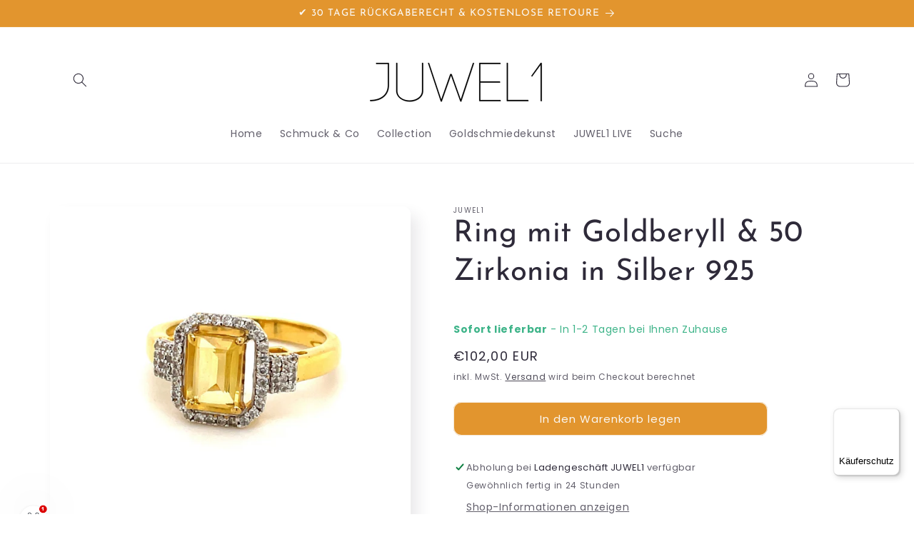

--- FILE ---
content_type: text/html; charset=utf-8
request_url: https://www.juwel1.de/products/ring-mit-goldberyll-50-zirkonias-in-silber-925
body_size: 89789
content:
<!doctype html>
<html class="no-js" lang="de">
  <head>







    <meta charset="utf-8">
    <meta http-equiv="X-UA-Compatible" content="IE=edge">
    <meta name="viewport" content="width=device-width,initial-scale=1">
    <meta name="theme-color" content="">
    <link rel="canonical" href="https://www.juwel1.de/products/ring-mit-goldberyll-50-zirkonias-in-silber-925">
    <link rel="preconnect" href="https://cdn.shopify.com" crossorigin><link rel="preconnect" href="https://fonts.shopifycdn.com" crossorigin><title>
      Ring mit Goldberyll &amp; 50 Zirkonia in Silber 925
 &ndash; JUWEL1</title>
    
      <meta name="description" content="Auf einen Blick  Ring Silber 925, gelbvergoldet Edelsteine: 1 Goldberyll &amp;amp; 50 Zirkonia Ringgröße: 16 Hersteller: Harry Ivens Maße Ringkopf: 10,6 mm Ringschiene: 2,3 mm Gewicht: 2,48 g (inkl. Edelsteine) Artikelnummer: 810196 Dieser Artikel ist Schmuck aus zweiter Hand, kann daher leichte Gebrauchsspuren aufweisen. ">
    
    

<meta property="og:site_name" content="JUWEL1">
<meta property="og:url" content="https://www.juwel1.de/products/ring-mit-goldberyll-50-zirkonias-in-silber-925">
<meta property="og:title" content="Ring mit Goldberyll &amp; 50 Zirkonia in Silber 925">
<meta property="og:type" content="product">
<meta property="og:description" content="Auf einen Blick  Ring Silber 925, gelbvergoldet Edelsteine: 1 Goldberyll &amp;amp; 50 Zirkonia Ringgröße: 16 Hersteller: Harry Ivens Maße Ringkopf: 10,6 mm Ringschiene: 2,3 mm Gewicht: 2,48 g (inkl. Edelsteine) Artikelnummer: 810196 Dieser Artikel ist Schmuck aus zweiter Hand, kann daher leichte Gebrauchsspuren aufweisen. "><meta property="og:image" content="http://www.juwel1.de/cdn/shop/products/ring-mit-goldberyll-50-zirkonias-in-silber-925-346691.jpg?v=1686299425">
  <meta property="og:image:secure_url" content="https://www.juwel1.de/cdn/shop/products/ring-mit-goldberyll-50-zirkonias-in-silber-925-346691.jpg?v=1686299425">
  <meta property="og:image:width" content="2048">
  <meta property="og:image:height" content="2048"><meta property="og:price:amount" content="102,00">
  <meta property="og:price:currency" content="EUR"><meta name="twitter:card" content="summary_large_image">
<meta name="twitter:title" content="Ring mit Goldberyll &amp; 50 Zirkonia in Silber 925">
<meta name="twitter:description" content="Auf einen Blick  Ring Silber 925, gelbvergoldet Edelsteine: 1 Goldberyll &amp;amp; 50 Zirkonia Ringgröße: 16 Hersteller: Harry Ivens Maße Ringkopf: 10,6 mm Ringschiene: 2,3 mm Gewicht: 2,48 g (inkl. Edelsteine) Artikelnummer: 810196 Dieser Artikel ist Schmuck aus zweiter Hand, kann daher leichte Gebrauchsspuren aufweisen. ">

    <script src="//www.juwel1.de/cdn/shop/t/9/assets/constants.js?v=95358004781563950421680596783" defer="defer"></script>
    <script src="//www.juwel1.de/cdn/shop/t/9/assets/pubsub.js?v=2921868252632587581680596783" defer="defer"></script>
    <script src="//www.juwel1.de/cdn/shop/t/9/assets/global.js?v=127210358271191040921680596783" defer="defer"></script>
    <script>window.performance && window.performance.mark && window.performance.mark('shopify.content_for_header.start');</script><meta name="google-site-verification" content="mxCWfOLmPtj6q0mOrQkpAjLvX10ym9-bGKZfkdJeT3k">
<meta name="facebook-domain-verification" content="wqis4wliv0tbgr1gqmovnzmbp83vne">
<meta id="shopify-digital-wallet" name="shopify-digital-wallet" content="/26395148373/digital_wallets/dialog">
<meta name="shopify-checkout-api-token" content="fdd06c491573d2726b33e96afd95702f">
<meta id="in-context-paypal-metadata" data-shop-id="26395148373" data-venmo-supported="false" data-environment="production" data-locale="de_DE" data-paypal-v4="true" data-currency="EUR">
<link rel="alternate" type="application/json+oembed" href="https://www.juwel1.de/products/ring-mit-goldberyll-50-zirkonias-in-silber-925.oembed">
<script async="async" src="/checkouts/internal/preloads.js?locale=de-DE"></script>
<link rel="preconnect" href="https://shop.app" crossorigin="anonymous">
<script async="async" src="https://shop.app/checkouts/internal/preloads.js?locale=de-DE&shop_id=26395148373" crossorigin="anonymous"></script>
<script id="apple-pay-shop-capabilities" type="application/json">{"shopId":26395148373,"countryCode":"DE","currencyCode":"EUR","merchantCapabilities":["supports3DS"],"merchantId":"gid:\/\/shopify\/Shop\/26395148373","merchantName":"JUWEL1","requiredBillingContactFields":["postalAddress","email"],"requiredShippingContactFields":["postalAddress","email"],"shippingType":"shipping","supportedNetworks":["visa","maestro","masterCard","amex"],"total":{"type":"pending","label":"JUWEL1","amount":"1.00"},"shopifyPaymentsEnabled":true,"supportsSubscriptions":true}</script>
<script id="shopify-features" type="application/json">{"accessToken":"fdd06c491573d2726b33e96afd95702f","betas":["rich-media-storefront-analytics"],"domain":"www.juwel1.de","predictiveSearch":true,"shopId":26395148373,"locale":"de"}</script>
<script>var Shopify = Shopify || {};
Shopify.shop = "gold-richter.myshopify.com";
Shopify.locale = "de";
Shopify.currency = {"active":"EUR","rate":"1.0"};
Shopify.country = "DE";
Shopify.theme = {"name":"Aktualisierte Kopie von Sense","id":143111454985,"schema_name":"Sense","schema_version":"9.0.0","theme_store_id":1356,"role":"main"};
Shopify.theme.handle = "null";
Shopify.theme.style = {"id":null,"handle":null};
Shopify.cdnHost = "www.juwel1.de/cdn";
Shopify.routes = Shopify.routes || {};
Shopify.routes.root = "/";</script>
<script type="module">!function(o){(o.Shopify=o.Shopify||{}).modules=!0}(window);</script>
<script>!function(o){function n(){var o=[];function n(){o.push(Array.prototype.slice.apply(arguments))}return n.q=o,n}var t=o.Shopify=o.Shopify||{};t.loadFeatures=n(),t.autoloadFeatures=n()}(window);</script>
<script>
  window.ShopifyPay = window.ShopifyPay || {};
  window.ShopifyPay.apiHost = "shop.app\/pay";
  window.ShopifyPay.redirectState = null;
</script>
<script id="shop-js-analytics" type="application/json">{"pageType":"product"}</script>
<script defer="defer" async type="module" src="//www.juwel1.de/cdn/shopifycloud/shop-js/modules/v2/client.init-shop-cart-sync_DIwzDt8_.de.esm.js"></script>
<script defer="defer" async type="module" src="//www.juwel1.de/cdn/shopifycloud/shop-js/modules/v2/chunk.common_DK6FaseX.esm.js"></script>
<script defer="defer" async type="module" src="//www.juwel1.de/cdn/shopifycloud/shop-js/modules/v2/chunk.modal_DJrdBHKE.esm.js"></script>
<script type="module">
  await import("//www.juwel1.de/cdn/shopifycloud/shop-js/modules/v2/client.init-shop-cart-sync_DIwzDt8_.de.esm.js");
await import("//www.juwel1.de/cdn/shopifycloud/shop-js/modules/v2/chunk.common_DK6FaseX.esm.js");
await import("//www.juwel1.de/cdn/shopifycloud/shop-js/modules/v2/chunk.modal_DJrdBHKE.esm.js");

  window.Shopify.SignInWithShop?.initShopCartSync?.({"fedCMEnabled":true,"windoidEnabled":true});

</script>
<script>
  window.Shopify = window.Shopify || {};
  if (!window.Shopify.featureAssets) window.Shopify.featureAssets = {};
  window.Shopify.featureAssets['shop-js'] = {"shop-cart-sync":["modules/v2/client.shop-cart-sync_CpbWr8Q_.de.esm.js","modules/v2/chunk.common_DK6FaseX.esm.js","modules/v2/chunk.modal_DJrdBHKE.esm.js"],"init-fed-cm":["modules/v2/client.init-fed-cm_BnAV8Oxq.de.esm.js","modules/v2/chunk.common_DK6FaseX.esm.js","modules/v2/chunk.modal_DJrdBHKE.esm.js"],"shop-toast-manager":["modules/v2/client.shop-toast-manager_6XJ40SNJ.de.esm.js","modules/v2/chunk.common_DK6FaseX.esm.js","modules/v2/chunk.modal_DJrdBHKE.esm.js"],"init-shop-cart-sync":["modules/v2/client.init-shop-cart-sync_DIwzDt8_.de.esm.js","modules/v2/chunk.common_DK6FaseX.esm.js","modules/v2/chunk.modal_DJrdBHKE.esm.js"],"shop-button":["modules/v2/client.shop-button_CZz_39uh.de.esm.js","modules/v2/chunk.common_DK6FaseX.esm.js","modules/v2/chunk.modal_DJrdBHKE.esm.js"],"init-windoid":["modules/v2/client.init-windoid_B-LDUEPU.de.esm.js","modules/v2/chunk.common_DK6FaseX.esm.js","modules/v2/chunk.modal_DJrdBHKE.esm.js"],"shop-cash-offers":["modules/v2/client.shop-cash-offers_Dr1ejWJu.de.esm.js","modules/v2/chunk.common_DK6FaseX.esm.js","modules/v2/chunk.modal_DJrdBHKE.esm.js"],"pay-button":["modules/v2/client.pay-button_ghLncuwV.de.esm.js","modules/v2/chunk.common_DK6FaseX.esm.js","modules/v2/chunk.modal_DJrdBHKE.esm.js"],"init-customer-accounts":["modules/v2/client.init-customer-accounts_CXFx84Ar.de.esm.js","modules/v2/client.shop-login-button_D4ESF-iV.de.esm.js","modules/v2/chunk.common_DK6FaseX.esm.js","modules/v2/chunk.modal_DJrdBHKE.esm.js"],"avatar":["modules/v2/client.avatar_BTnouDA3.de.esm.js"],"checkout-modal":["modules/v2/client.checkout-modal_C1x0kikZ.de.esm.js","modules/v2/chunk.common_DK6FaseX.esm.js","modules/v2/chunk.modal_DJrdBHKE.esm.js"],"init-shop-for-new-customer-accounts":["modules/v2/client.init-shop-for-new-customer-accounts_v7pinn42.de.esm.js","modules/v2/client.shop-login-button_D4ESF-iV.de.esm.js","modules/v2/chunk.common_DK6FaseX.esm.js","modules/v2/chunk.modal_DJrdBHKE.esm.js"],"init-customer-accounts-sign-up":["modules/v2/client.init-customer-accounts-sign-up_DpQU4YB3.de.esm.js","modules/v2/client.shop-login-button_D4ESF-iV.de.esm.js","modules/v2/chunk.common_DK6FaseX.esm.js","modules/v2/chunk.modal_DJrdBHKE.esm.js"],"init-shop-email-lookup-coordinator":["modules/v2/client.init-shop-email-lookup-coordinator_BRs9hJ8g.de.esm.js","modules/v2/chunk.common_DK6FaseX.esm.js","modules/v2/chunk.modal_DJrdBHKE.esm.js"],"shop-follow-button":["modules/v2/client.shop-follow-button_Q3WId6RZ.de.esm.js","modules/v2/chunk.common_DK6FaseX.esm.js","modules/v2/chunk.modal_DJrdBHKE.esm.js"],"shop-login-button":["modules/v2/client.shop-login-button_D4ESF-iV.de.esm.js","modules/v2/chunk.common_DK6FaseX.esm.js","modules/v2/chunk.modal_DJrdBHKE.esm.js"],"shop-login":["modules/v2/client.shop-login_DtE1on06.de.esm.js","modules/v2/chunk.common_DK6FaseX.esm.js","modules/v2/chunk.modal_DJrdBHKE.esm.js"],"lead-capture":["modules/v2/client.lead-capture_BFGmGe6G.de.esm.js","modules/v2/chunk.common_DK6FaseX.esm.js","modules/v2/chunk.modal_DJrdBHKE.esm.js"],"payment-terms":["modules/v2/client.payment-terms_Cj7FQ-eb.de.esm.js","modules/v2/chunk.common_DK6FaseX.esm.js","modules/v2/chunk.modal_DJrdBHKE.esm.js"]};
</script>
<script>(function() {
  var isLoaded = false;
  function asyncLoad() {
    if (isLoaded) return;
    isLoaded = true;
    var urls = ["https:\/\/cloudsearch-1f874.kxcdn.com\/shopify.js?srp=\/a\/search\u0026filtersEnabled=1\u0026shop=gold-richter.myshopify.com","https:\/\/image-optimizer.salessquad.co.uk\/scripts\/tiny_img_not_found_notifier_b9c163b35f29c55aceeb82d85fe95b20.js?shop=gold-richter.myshopify.com","https:\/\/media.getmason.io\/api\/modemagic\/loader600f1ef197241dd8853ad2a095acdf97.js?shop=gold-richter.myshopify.com","https:\/\/cdn.customily.com\/shopify\/static\/customily.shopify.script.js?shop=gold-richter.myshopify.com","https:\/\/storage.nfcube.com\/instafeed-12416ba1ca44f166817af93d7ec92141.js?shop=gold-richter.myshopify.com","https:\/\/cdn.hextom.com\/js\/ultimatesalesboost.js?shop=gold-richter.myshopify.com","https:\/\/tseish-app.connect.trustedshops.com\/esc.js?apiBaseUrl=aHR0cHM6Ly90c2Vpc2gtYXBwLmNvbm5lY3QudHJ1c3RlZHNob3BzLmNvbQ==\u0026instanceId=Z29sZC1yaWNodGVyLm15c2hvcGlmeS5jb20=\u0026shop=gold-richter.myshopify.com"];
    for (var i = 0; i < urls.length; i++) {
      var s = document.createElement('script');
      s.type = 'text/javascript';
      s.async = true;
      s.src = urls[i];
      var x = document.getElementsByTagName('script')[0];
      x.parentNode.insertBefore(s, x);
    }
  };
  if(window.attachEvent) {
    window.attachEvent('onload', asyncLoad);
  } else {
    window.addEventListener('load', asyncLoad, false);
  }
})();</script>
<script id="__st">var __st={"a":26395148373,"offset":3600,"reqid":"0e9fa1c1-636a-4725-b7d0-7a566016dab5-1769611080","pageurl":"www.juwel1.de\/products\/ring-mit-goldberyll-50-zirkonias-in-silber-925","u":"b7c95b69e7c7","p":"product","rtyp":"product","rid":8247301013769};</script>
<script>window.ShopifyPaypalV4VisibilityTracking = true;</script>
<script id="captcha-bootstrap">!function(){'use strict';const t='contact',e='account',n='new_comment',o=[[t,t],['blogs',n],['comments',n],[t,'customer']],c=[[e,'customer_login'],[e,'guest_login'],[e,'recover_customer_password'],[e,'create_customer']],r=t=>t.map((([t,e])=>`form[action*='/${t}']:not([data-nocaptcha='true']) input[name='form_type'][value='${e}']`)).join(','),a=t=>()=>t?[...document.querySelectorAll(t)].map((t=>t.form)):[];function s(){const t=[...o],e=r(t);return a(e)}const i='password',u='form_key',d=['recaptcha-v3-token','g-recaptcha-response','h-captcha-response',i],f=()=>{try{return window.sessionStorage}catch{return}},m='__shopify_v',_=t=>t.elements[u];function p(t,e,n=!1){try{const o=window.sessionStorage,c=JSON.parse(o.getItem(e)),{data:r}=function(t){const{data:e,action:n}=t;return t[m]||n?{data:e,action:n}:{data:t,action:n}}(c);for(const[e,n]of Object.entries(r))t.elements[e]&&(t.elements[e].value=n);n&&o.removeItem(e)}catch(o){console.error('form repopulation failed',{error:o})}}const l='form_type',E='cptcha';function T(t){t.dataset[E]=!0}const w=window,h=w.document,L='Shopify',v='ce_forms',y='captcha';let A=!1;((t,e)=>{const n=(g='f06e6c50-85a8-45c8-87d0-21a2b65856fe',I='https://cdn.shopify.com/shopifycloud/storefront-forms-hcaptcha/ce_storefront_forms_captcha_hcaptcha.v1.5.2.iife.js',D={infoText:'Durch hCaptcha geschützt',privacyText:'Datenschutz',termsText:'Allgemeine Geschäftsbedingungen'},(t,e,n)=>{const o=w[L][v],c=o.bindForm;if(c)return c(t,g,e,D).then(n);var r;o.q.push([[t,g,e,D],n]),r=I,A||(h.body.append(Object.assign(h.createElement('script'),{id:'captcha-provider',async:!0,src:r})),A=!0)});var g,I,D;w[L]=w[L]||{},w[L][v]=w[L][v]||{},w[L][v].q=[],w[L][y]=w[L][y]||{},w[L][y].protect=function(t,e){n(t,void 0,e),T(t)},Object.freeze(w[L][y]),function(t,e,n,w,h,L){const[v,y,A,g]=function(t,e,n){const i=e?o:[],u=t?c:[],d=[...i,...u],f=r(d),m=r(i),_=r(d.filter((([t,e])=>n.includes(e))));return[a(f),a(m),a(_),s()]}(w,h,L),I=t=>{const e=t.target;return e instanceof HTMLFormElement?e:e&&e.form},D=t=>v().includes(t);t.addEventListener('submit',(t=>{const e=I(t);if(!e)return;const n=D(e)&&!e.dataset.hcaptchaBound&&!e.dataset.recaptchaBound,o=_(e),c=g().includes(e)&&(!o||!o.value);(n||c)&&t.preventDefault(),c&&!n&&(function(t){try{if(!f())return;!function(t){const e=f();if(!e)return;const n=_(t);if(!n)return;const o=n.value;o&&e.removeItem(o)}(t);const e=Array.from(Array(32),(()=>Math.random().toString(36)[2])).join('');!function(t,e){_(t)||t.append(Object.assign(document.createElement('input'),{type:'hidden',name:u})),t.elements[u].value=e}(t,e),function(t,e){const n=f();if(!n)return;const o=[...t.querySelectorAll(`input[type='${i}']`)].map((({name:t})=>t)),c=[...d,...o],r={};for(const[a,s]of new FormData(t).entries())c.includes(a)||(r[a]=s);n.setItem(e,JSON.stringify({[m]:1,action:t.action,data:r}))}(t,e)}catch(e){console.error('failed to persist form',e)}}(e),e.submit())}));const S=(t,e)=>{t&&!t.dataset[E]&&(n(t,e.some((e=>e===t))),T(t))};for(const o of['focusin','change'])t.addEventListener(o,(t=>{const e=I(t);D(e)&&S(e,y())}));const B=e.get('form_key'),M=e.get(l),P=B&&M;t.addEventListener('DOMContentLoaded',(()=>{const t=y();if(P)for(const e of t)e.elements[l].value===M&&p(e,B);[...new Set([...A(),...v().filter((t=>'true'===t.dataset.shopifyCaptcha))])].forEach((e=>S(e,t)))}))}(h,new URLSearchParams(w.location.search),n,t,e,['guest_login'])})(!0,!0)}();</script>
<script integrity="sha256-4kQ18oKyAcykRKYeNunJcIwy7WH5gtpwJnB7kiuLZ1E=" data-source-attribution="shopify.loadfeatures" defer="defer" src="//www.juwel1.de/cdn/shopifycloud/storefront/assets/storefront/load_feature-a0a9edcb.js" crossorigin="anonymous"></script>
<script crossorigin="anonymous" defer="defer" src="//www.juwel1.de/cdn/shopifycloud/storefront/assets/shopify_pay/storefront-65b4c6d7.js?v=20250812"></script>
<script data-source-attribution="shopify.dynamic_checkout.dynamic.init">var Shopify=Shopify||{};Shopify.PaymentButton=Shopify.PaymentButton||{isStorefrontPortableWallets:!0,init:function(){window.Shopify.PaymentButton.init=function(){};var t=document.createElement("script");t.src="https://www.juwel1.de/cdn/shopifycloud/portable-wallets/latest/portable-wallets.de.js",t.type="module",document.head.appendChild(t)}};
</script>
<script data-source-attribution="shopify.dynamic_checkout.buyer_consent">
  function portableWalletsHideBuyerConsent(e){var t=document.getElementById("shopify-buyer-consent"),n=document.getElementById("shopify-subscription-policy-button");t&&n&&(t.classList.add("hidden"),t.setAttribute("aria-hidden","true"),n.removeEventListener("click",e))}function portableWalletsShowBuyerConsent(e){var t=document.getElementById("shopify-buyer-consent"),n=document.getElementById("shopify-subscription-policy-button");t&&n&&(t.classList.remove("hidden"),t.removeAttribute("aria-hidden"),n.addEventListener("click",e))}window.Shopify?.PaymentButton&&(window.Shopify.PaymentButton.hideBuyerConsent=portableWalletsHideBuyerConsent,window.Shopify.PaymentButton.showBuyerConsent=portableWalletsShowBuyerConsent);
</script>
<script data-source-attribution="shopify.dynamic_checkout.cart.bootstrap">document.addEventListener("DOMContentLoaded",(function(){function t(){return document.querySelector("shopify-accelerated-checkout-cart, shopify-accelerated-checkout")}if(t())Shopify.PaymentButton.init();else{new MutationObserver((function(e,n){t()&&(Shopify.PaymentButton.init(),n.disconnect())})).observe(document.body,{childList:!0,subtree:!0})}}));
</script>
<link id="shopify-accelerated-checkout-styles" rel="stylesheet" media="screen" href="https://www.juwel1.de/cdn/shopifycloud/portable-wallets/latest/accelerated-checkout-backwards-compat.css" crossorigin="anonymous">
<style id="shopify-accelerated-checkout-cart">
        #shopify-buyer-consent {
  margin-top: 1em;
  display: inline-block;
  width: 100%;
}

#shopify-buyer-consent.hidden {
  display: none;
}

#shopify-subscription-policy-button {
  background: none;
  border: none;
  padding: 0;
  text-decoration: underline;
  font-size: inherit;
  cursor: pointer;
}

#shopify-subscription-policy-button::before {
  box-shadow: none;
}

      </style>
<script id="sections-script" data-sections="header" defer="defer" src="//www.juwel1.de/cdn/shop/t/9/compiled_assets/scripts.js?v=1401"></script>
<script>window.performance && window.performance.mark && window.performance.mark('shopify.content_for_header.end');</script>

    <style data-shopify>
      @font-face {
  font-family: Poppins;
  font-weight: 400;
  font-style: normal;
  font-display: swap;
  src: url("//www.juwel1.de/cdn/fonts/poppins/poppins_n4.0ba78fa5af9b0e1a374041b3ceaadf0a43b41362.woff2") format("woff2"),
       url("//www.juwel1.de/cdn/fonts/poppins/poppins_n4.214741a72ff2596839fc9760ee7a770386cf16ca.woff") format("woff");
}

      @font-face {
  font-family: Poppins;
  font-weight: 700;
  font-style: normal;
  font-display: swap;
  src: url("//www.juwel1.de/cdn/fonts/poppins/poppins_n7.56758dcf284489feb014a026f3727f2f20a54626.woff2") format("woff2"),
       url("//www.juwel1.de/cdn/fonts/poppins/poppins_n7.f34f55d9b3d3205d2cd6f64955ff4b36f0cfd8da.woff") format("woff");
}

      @font-face {
  font-family: Poppins;
  font-weight: 400;
  font-style: italic;
  font-display: swap;
  src: url("//www.juwel1.de/cdn/fonts/poppins/poppins_i4.846ad1e22474f856bd6b81ba4585a60799a9f5d2.woff2") format("woff2"),
       url("//www.juwel1.de/cdn/fonts/poppins/poppins_i4.56b43284e8b52fc64c1fd271f289a39e8477e9ec.woff") format("woff");
}

      @font-face {
  font-family: Poppins;
  font-weight: 700;
  font-style: italic;
  font-display: swap;
  src: url("//www.juwel1.de/cdn/fonts/poppins/poppins_i7.42fd71da11e9d101e1e6c7932199f925f9eea42d.woff2") format("woff2"),
       url("//www.juwel1.de/cdn/fonts/poppins/poppins_i7.ec8499dbd7616004e21155106d13837fff4cf556.woff") format("woff");
}

      @font-face {
  font-family: "Josefin Sans";
  font-weight: 400;
  font-style: normal;
  font-display: swap;
  src: url("//www.juwel1.de/cdn/fonts/josefin_sans/josefinsans_n4.70f7efd699799949e6d9f99bc20843a2c86a2e0f.woff2") format("woff2"),
       url("//www.juwel1.de/cdn/fonts/josefin_sans/josefinsans_n4.35d308a1bdf56e5556bc2ac79702c721e4e2e983.woff") format("woff");
}

      :root {
        --font-body-family: Poppins, sans-serif;
        --font-body-style: normal;
        --font-body-weight: 400;
        --font-body-weight-bold: 700;
        --font-heading-family: "Josefin Sans", sans-serif;
        --font-heading-style: normal;
        --font-heading-weight: 400;
        --font-body-scale: 1.0;
        --font-heading-scale: 1.05;
        --color-base-text: 46, 42, 57;
        --color-shadow: 46, 42, 57;
        --color-base-background-1: 255, 255, 255;
        --color-base-background-2: 250, 247, 242;
        --color-base-solid-button-labels: 250, 247, 242;
        --color-base-outline-button-labels: 46, 42, 57;
        --color-base-accent-1: 226, 149, 46;
        --color-base-accent-2: 177, 103, 103;
        --payment-terms-background-color: #fff;
        --gradient-base-background-1: linear-gradient(180deg, rgba(255, 255, 255, 1), rgba(255, 255, 255, 1) 92%);
        --gradient-base-background-2: linear-gradient(0deg, rgba(226, 186, 102, 1) 5%, rgba(255, 251, 250, 1) 97%, rgba(231, 216, 190, 1) 100%, rgba(255, 224, 218, 1) 100%);
        --gradient-base-accent-1: #e2952e;
        --gradient-base-accent-2: linear-gradient(320deg, rgba(236, 231, 209, 1) 23%, rgba(158, 92, 139, 1) 100%);
        --media-padding: px;
        --media-border-opacity: 0.0;
        --media-border-width: 0px;
        --media-radius: 12px;
        --media-shadow-opacity: 0.1;
        --media-shadow-horizontal-offset: 10px;
        --media-shadow-vertical-offset: 12px;
        --media-shadow-blur-radius: 20px;
        --media-shadow-visible: 1;
        --page-width: 120rem;
        --page-width-margin: 0rem;
        --product-card-image-padding: 0.0rem;
        --product-card-corner-radius: 1.2rem;
        --product-card-text-alignment: center;
        --product-card-border-width: 0.0rem;
        --product-card-border-opacity: 0.1;
        --product-card-shadow-opacity: 0.05;
        --product-card-shadow-visible: 1;
        --product-card-shadow-horizontal-offset: 1.0rem;
        --product-card-shadow-vertical-offset: 1.0rem;
        --product-card-shadow-blur-radius: 3.5rem;
        --collection-card-image-padding: 0.0rem;
        --collection-card-corner-radius: 0.0rem;
        --collection-card-text-alignment: left;
        --collection-card-border-width: 0.0rem;
        --collection-card-border-opacity: 0.0;
        --collection-card-shadow-opacity: 0.1;
        --collection-card-shadow-visible: 1;
        --collection-card-shadow-horizontal-offset: 0.0rem;
        --collection-card-shadow-vertical-offset: 0.0rem;
        --collection-card-shadow-blur-radius: 0.0rem;
        --blog-card-image-padding: 0.0rem;
        --blog-card-corner-radius: 0.0rem;
        --blog-card-text-alignment: left;
        --blog-card-border-width: 0.0rem;
        --blog-card-border-opacity: 0.0;
        --blog-card-shadow-opacity: 0.1;
        --blog-card-shadow-visible: 1;
        --blog-card-shadow-horizontal-offset: 0.0rem;
        --blog-card-shadow-vertical-offset: 0.0rem;
        --blog-card-shadow-blur-radius: 0.0rem;
        --badge-corner-radius: 2.0rem;
        --popup-border-width: 1px;
        --popup-border-opacity: 0.1;
        --popup-corner-radius: 22px;
        --popup-shadow-opacity: 0.1;
        --popup-shadow-horizontal-offset: 10px;
        --popup-shadow-vertical-offset: 12px;
        --popup-shadow-blur-radius: 20px;
        --drawer-border-width: 1px;
        --drawer-border-opacity: 0.1;
        --drawer-shadow-opacity: 0.0;
        --drawer-shadow-horizontal-offset: 0px;
        --drawer-shadow-vertical-offset: 0px;
        --drawer-shadow-blur-radius: 0px;
        --spacing-sections-desktop: 36px;
        --spacing-sections-mobile: 25px;
        --grid-desktop-vertical-spacing: 40px;
        --grid-desktop-horizontal-spacing: 40px;
        --grid-mobile-vertical-spacing: 20px;
        --grid-mobile-horizontal-spacing: 20px;
        --text-boxes-border-opacity: 0.0;
        --text-boxes-border-width: 0px;
        --text-boxes-radius: 24px;
        --text-boxes-shadow-opacity: 0.0;
        --text-boxes-shadow-visible: 0;
        --text-boxes-shadow-horizontal-offset: 10px;
        --text-boxes-shadow-vertical-offset: 12px;
        --text-boxes-shadow-blur-radius: 20px;
        --buttons-radius: 10px;
        --buttons-radius-outset: 11px;
        --buttons-border-width: 1px;
        --buttons-border-opacity: 0.15;
        --buttons-shadow-opacity: 0.0;
        --buttons-shadow-visible: 0;
        --buttons-shadow-horizontal-offset: 0px;
        --buttons-shadow-vertical-offset: 0px;
        --buttons-shadow-blur-radius: 0px;
        --buttons-border-offset: 0.3px;
        --inputs-radius: 10px;
        --inputs-border-width: 1px;
        --inputs-border-opacity: 0.15;
        --inputs-shadow-opacity: 0.0;
        --inputs-shadow-horizontal-offset: 0px;
        --inputs-margin-offset: 0px;
        --inputs-shadow-vertical-offset: 0px;
        --inputs-shadow-blur-radius: 0px;
        --inputs-radius-outset: 11px;
        --variant-pills-radius: 10px;
        --variant-pills-border-width: 0px;
        --variant-pills-border-opacity: 0.55;
        --variant-pills-shadow-opacity: 0.0;
        --variant-pills-shadow-horizontal-offset: 0px;
        --variant-pills-shadow-vertical-offset: 0px;
        --variant-pills-shadow-blur-radius: 0px;
      }
      *,
      *::before,
      *::after {
        box-sizing: inherit;
      }
      html {
        box-sizing: border-box;
        font-size: calc(var(--font-body-scale) * 62.5%);
        height: 100%;
      }
      body {
        display: grid;
        grid-template-rows: auto auto 1fr auto;
        grid-template-columns: 100%;
        min-height: 100%;
        margin: 0;
        font-size: 1.5rem;
        letter-spacing: 0.06rem;
        line-height: calc(1 + 0.8 / var(--font-body-scale));
        font-family: var(--font-body-family);
        font-style: var(--font-body-style);
        font-weight: var(--font-body-weight);
      }
      @media screen and (min-width: 750px) {
        body {
          font-size: 1.6rem;
        }
      }
    </style>
    <link href="//www.juwel1.de/cdn/shop/t/9/assets/base.css?v=140624990073879848751680596782" rel="stylesheet" type="text/css" media="all" />
<link rel="preload" as="font" href="//www.juwel1.de/cdn/fonts/poppins/poppins_n4.0ba78fa5af9b0e1a374041b3ceaadf0a43b41362.woff2" type="font/woff2" crossorigin><link rel="preload" as="font" href="//www.juwel1.de/cdn/fonts/josefin_sans/josefinsans_n4.70f7efd699799949e6d9f99bc20843a2c86a2e0f.woff2" type="font/woff2" crossorigin><link rel="stylesheet" href="//www.juwel1.de/cdn/shop/t/9/assets/component-predictive-search.css?v=85913294783299393391680596783" media="print" onload="this.media='all'"><script>document.documentElement.className = document.documentElement.className.replace('no-js', 'js');
    if (Shopify.designMode) {
      document.documentElement.classList.add('shopify-design-mode');
    }
    </script>
  <!-- BEGIN app block: shopify://apps/complianz-gdpr-cookie-consent/blocks/bc-block/e49729f0-d37d-4e24-ac65-e0e2f472ac27 -->

    
    
<link id='complianz-css' rel="stylesheet" href=https://cdn.shopify.com/extensions/019c040e-03b8-731c-ab77-232f75008d84/gdpr-legal-cookie-77/assets/complainz.css media="print" onload="this.media='all'">
    <style>
        #iubenda-iframe.iubenda-iframe-branded > div.purposes-header,
        #iubenda-iframe.iubenda-iframe-branded > div.iub-cmp-header,
        #purposes-container > div.purposes-header,
        #iubenda-cs-banner .iubenda-cs-brand {
            background-color: #FFFFFF !important;
            color: #0A0A0A!important;
        }
        #iubenda-iframe.iubenda-iframe-branded .purposes-header .iub-btn-cp ,
        #iubenda-iframe.iubenda-iframe-branded .purposes-header .iub-btn-cp:hover,
        #iubenda-iframe.iubenda-iframe-branded .purposes-header .iub-btn-back:hover  {
            background-color: #ffffff !important;
            opacity: 1 !important;
        }
        #iubenda-cs-banner .iub-toggle .iub-toggle-label {
            color: #FFFFFF!important;
        }
        #iubenda-iframe.iubenda-iframe-branded .purposes-header .iub-btn-cp:hover,
        #iubenda-iframe.iubenda-iframe-branded .purposes-header .iub-btn-back:hover {
            background-color: #0A0A0A!important;
            color: #FFFFFF!important;
        }
        #iubenda-cs-banner #iubenda-cs-title {
            font-size: 14px !important;
        }
        #iubenda-cs-banner .iubenda-cs-content,
        #iubenda-cs-title,
        .iub-toggle-checkbox.granular-control-checkbox span {
            background-color: #FFFFFF !important;
            color: #0A0A0A !important;
            font-size: 14px !important;
        }
        #iubenda-cs-banner .iubenda-cs-close-btn {
            font-size: 14px !important;
            background-color: #FFFFFF !important;
        }
        #iubenda-cs-banner .iubenda-cs-opt-group {
            color: #FFFFFF !important;
        }
        #iubenda-cs-banner .iubenda-cs-opt-group button,
        .iubenda-alert button.iubenda-button-cancel {
            background-color: #007BBC!important;
            color: #FFFFFF!important;
        }
        #iubenda-cs-banner .iubenda-cs-opt-group button.iubenda-cs-accept-btn,
        #iubenda-cs-banner .iubenda-cs-opt-group button.iubenda-cs-btn-primary,
        .iubenda-alert button.iubenda-button-confirm {
            background-color: #007BBC !important;
            color: #FFFFFF !important;
        }
        #iubenda-cs-banner .iubenda-cs-opt-group button.iubenda-cs-reject-btn {
            background-color: #007BBC!important;
            color: #FFFFFF!important;
        }

        #iubenda-cs-banner .iubenda-banner-content button {
            cursor: pointer !important;
            color: currentColor !important;
            text-decoration: underline !important;
            border: none !important;
            background-color: transparent !important;
            font-size: 100% !important;
            padding: 0 !important;
        }

        #iubenda-cs-banner .iubenda-cs-opt-group button {
            border-radius: 4px !important;
            padding-block: 10px !important;
        }
        @media (min-width: 640px) {
            #iubenda-cs-banner.iubenda-cs-default-floating:not(.iubenda-cs-top):not(.iubenda-cs-center) .iubenda-cs-container, #iubenda-cs-banner.iubenda-cs-default-floating:not(.iubenda-cs-bottom):not(.iubenda-cs-center) .iubenda-cs-container, #iubenda-cs-banner.iubenda-cs-default-floating.iubenda-cs-center:not(.iubenda-cs-top):not(.iubenda-cs-bottom) .iubenda-cs-container {
                width: 560px !important;
            }
            #iubenda-cs-banner.iubenda-cs-default-floating:not(.iubenda-cs-top):not(.iubenda-cs-center) .iubenda-cs-opt-group, #iubenda-cs-banner.iubenda-cs-default-floating:not(.iubenda-cs-bottom):not(.iubenda-cs-center) .iubenda-cs-opt-group, #iubenda-cs-banner.iubenda-cs-default-floating.iubenda-cs-center:not(.iubenda-cs-top):not(.iubenda-cs-bottom) .iubenda-cs-opt-group {
                flex-direction: row !important;
            }
            #iubenda-cs-banner .iubenda-cs-opt-group button:not(:last-of-type),
            #iubenda-cs-banner .iubenda-cs-opt-group button {
                margin-right: 4px !important;
            }
            #iubenda-cs-banner .iubenda-cs-container .iubenda-cs-brand {
                position: absolute !important;
                inset-block-start: 6px;
            }
        }
        #iubenda-cs-banner.iubenda-cs-default-floating:not(.iubenda-cs-top):not(.iubenda-cs-center) .iubenda-cs-opt-group > div, #iubenda-cs-banner.iubenda-cs-default-floating:not(.iubenda-cs-bottom):not(.iubenda-cs-center) .iubenda-cs-opt-group > div, #iubenda-cs-banner.iubenda-cs-default-floating.iubenda-cs-center:not(.iubenda-cs-top):not(.iubenda-cs-bottom) .iubenda-cs-opt-group > div {
            flex-direction: row-reverse;
            width: 100% !important;
        }

        .iubenda-cs-brand-badge-outer, .iubenda-cs-brand-badge, #iubenda-cs-banner.iubenda-cs-default-floating.iubenda-cs-bottom .iubenda-cs-brand-badge-outer,
        #iubenda-cs-banner.iubenda-cs-default.iubenda-cs-bottom .iubenda-cs-brand-badge-outer,
        #iubenda-cs-banner.iubenda-cs-default:not(.iubenda-cs-left) .iubenda-cs-brand-badge-outer,
        #iubenda-cs-banner.iubenda-cs-default-floating:not(.iubenda-cs-left) .iubenda-cs-brand-badge-outer {
            display: none !important
        }

        #iubenda-cs-banner:not(.iubenda-cs-top):not(.iubenda-cs-bottom) .iubenda-cs-container.iubenda-cs-themed {
            flex-direction: row !important;
        }

        #iubenda-cs-banner #iubenda-cs-title,
        #iubenda-cs-banner #iubenda-cs-custom-title {
            justify-self: center !important;
            font-size: 14px !important;
            font-family: -apple-system,sans-serif !important;
            margin-inline: auto !important;
            width: 55% !important;
            text-align: center;
            font-weight: 600;
            visibility: unset;
        }

        @media (max-width: 640px) {
            #iubenda-cs-banner #iubenda-cs-title,
            #iubenda-cs-banner #iubenda-cs-custom-title {
                display: block;
            }
        }

        #iubenda-cs-banner .iubenda-cs-brand img {
            max-width: 110px !important;
            min-height: 32px !important;
        }
        #iubenda-cs-banner .iubenda-cs-container .iubenda-cs-brand {
            background: none !important;
            padding: 0px !important;
            margin-block-start:10px !important;
            margin-inline-start:16px !important;
        }

        #iubenda-cs-banner .iubenda-cs-opt-group button {
            padding-inline: 4px !important;
        }

    </style>
    
    
    
    

    <script type="text/javascript">
        function loadScript(src) {
            return new Promise((resolve, reject) => {
                const s = document.createElement("script");
                s.src = src;
                s.charset = "UTF-8";
                s.onload = resolve;
                s.onerror = reject;
                document.head.appendChild(s);
            });
        }

        function filterGoogleConsentModeURLs(domainsArray) {
            const googleConsentModeComplianzURls = [
                // 197, # Google Tag Manager:
                {"domain":"s.www.googletagmanager.com", "path":""},
                {"domain":"www.tagmanager.google.com", "path":""},
                {"domain":"www.googletagmanager.com", "path":""},
                {"domain":"googletagmanager.com", "path":""},
                {"domain":"tagassistant.google.com", "path":""},
                {"domain":"tagmanager.google.com", "path":""},

                // 2110, # Google Analytics 4:
                {"domain":"www.analytics.google.com", "path":""},
                {"domain":"www.google-analytics.com", "path":""},
                {"domain":"ssl.google-analytics.com", "path":""},
                {"domain":"google-analytics.com", "path":""},
                {"domain":"analytics.google.com", "path":""},
                {"domain":"region1.google-analytics.com", "path":""},
                {"domain":"region1.analytics.google.com", "path":""},
                {"domain":"*.google-analytics.com", "path":""},
                {"domain":"www.googletagmanager.com", "path":"/gtag/js?id=G"},
                {"domain":"googletagmanager.com", "path":"/gtag/js?id=UA"},
                {"domain":"www.googletagmanager.com", "path":"/gtag/js?id=UA"},
                {"domain":"googletagmanager.com", "path":"/gtag/js?id=G"},

                // 177, # Google Ads conversion tracking:
                {"domain":"googlesyndication.com", "path":""},
                {"domain":"media.admob.com", "path":""},
                {"domain":"gmodules.com", "path":""},
                {"domain":"ad.ytsa.net", "path":""},
                {"domain":"dartmotif.net", "path":""},
                {"domain":"dmtry.com", "path":""},
                {"domain":"go.channelintelligence.com", "path":""},
                {"domain":"googleusercontent.com", "path":""},
                {"domain":"googlevideo.com", "path":""},
                {"domain":"gvt1.com", "path":""},
                {"domain":"links.channelintelligence.com", "path":""},
                {"domain":"obrasilinteirojoga.com.br", "path":""},
                {"domain":"pcdn.tcgmsrv.net", "path":""},
                {"domain":"rdr.tag.channelintelligence.com", "path":""},
                {"domain":"static.googleadsserving.cn", "path":""},
                {"domain":"studioapi.doubleclick.com", "path":""},
                {"domain":"teracent.net", "path":""},
                {"domain":"ttwbs.channelintelligence.com", "path":""},
                {"domain":"wtb.channelintelligence.com", "path":""},
                {"domain":"youknowbest.com", "path":""},
                {"domain":"doubleclick.net", "path":""},
                {"domain":"redirector.gvt1.com", "path":""},

                //116, # Google Ads Remarketing
                {"domain":"googlesyndication.com", "path":""},
                {"domain":"media.admob.com", "path":""},
                {"domain":"gmodules.com", "path":""},
                {"domain":"ad.ytsa.net", "path":""},
                {"domain":"dartmotif.net", "path":""},
                {"domain":"dmtry.com", "path":""},
                {"domain":"go.channelintelligence.com", "path":""},
                {"domain":"googleusercontent.com", "path":""},
                {"domain":"googlevideo.com", "path":""},
                {"domain":"gvt1.com", "path":""},
                {"domain":"links.channelintelligence.com", "path":""},
                {"domain":"obrasilinteirojoga.com.br", "path":""},
                {"domain":"pcdn.tcgmsrv.net", "path":""},
                {"domain":"rdr.tag.channelintelligence.com", "path":""},
                {"domain":"static.googleadsserving.cn", "path":""},
                {"domain":"studioapi.doubleclick.com", "path":""},
                {"domain":"teracent.net", "path":""},
                {"domain":"ttwbs.channelintelligence.com", "path":""},
                {"domain":"wtb.channelintelligence.com", "path":""},
                {"domain":"youknowbest.com", "path":""},
                {"domain":"doubleclick.net", "path":""},
                {"domain":"redirector.gvt1.com", "path":""}
            ];

            if (!Array.isArray(domainsArray)) { 
                return [];
            }

            const blockedPairs = new Map();
            for (const rule of googleConsentModeComplianzURls) {
                if (!blockedPairs.has(rule.domain)) {
                    blockedPairs.set(rule.domain, new Set());
                }
                blockedPairs.get(rule.domain).add(rule.path);
            }

            return domainsArray.filter(item => {
                const paths = blockedPairs.get(item.d);
                return !(paths && paths.has(item.p));
            });
        }

        function setupAutoblockingByDomain() {
            // autoblocking by domain
            const autoblockByDomainArray = [];
            const prefixID = '10000' // to not get mixed with real metis ids
            let cmpBlockerDomains = []
            let cmpCmplcVendorsPurposes = {}
            let counter = 1
            for (const object of autoblockByDomainArray) {
                cmpBlockerDomains.push({
                    d: object.d,
                    p: object.path,
                    v: prefixID + counter,
                });
                counter++;
            }
            
            counter = 1
            for (const object of autoblockByDomainArray) {
                cmpCmplcVendorsPurposes[prefixID + counter] = object?.p ?? '1';
                counter++;
            }

            Object.defineProperty(window, "cmp_iub_vendors_purposes", {
                get() {
                    return cmpCmplcVendorsPurposes;
                },
                set(value) {
                    cmpCmplcVendorsPurposes = { ...cmpCmplcVendorsPurposes, ...value };
                }
            });
            const basicGmc = true;


            Object.defineProperty(window, "cmp_importblockerdomains", {
                get() {
                    if (basicGmc) {
                        return filterGoogleConsentModeURLs(cmpBlockerDomains);
                    }
                    return cmpBlockerDomains;
                },
                set(value) {
                    cmpBlockerDomains = [ ...cmpBlockerDomains, ...value ];
                }
            });
        }

        function enforceRejectionRecovery() {
            const base = (window._iub = window._iub || {});
            const featuresHolder = {};

            function lockFlagOn(holder) {
                const desc = Object.getOwnPropertyDescriptor(holder, 'rejection_recovery');
                if (!desc) {
                    Object.defineProperty(holder, 'rejection_recovery', {
                        get() { return true; },
                        set(_) { /* ignore */ },
                        enumerable: true,
                        configurable: false
                    });
                }
                return holder;
            }

            Object.defineProperty(base, 'csFeatures', {
                configurable: false,
                enumerable: true,
                get() {
                    return featuresHolder;
                },
                set(obj) {
                    if (obj && typeof obj === 'object') {
                        Object.keys(obj).forEach(k => {
                            if (k !== 'rejection_recovery') {
                                featuresHolder[k] = obj[k];
                            }
                        });
                    }
                    // we lock it, it won't try to redefine
                    lockFlagOn(featuresHolder);
                }
            });

            // Ensure an object is exposed even if read early
            if (!('csFeatures' in base)) {
                base.csFeatures = {};
            } else {
                // If someone already set it synchronously, merge and lock now.
                base.csFeatures = base.csFeatures;
            }
        }

        function splitDomains(joinedString) {
            if (!joinedString) {
                return []; // empty string -> empty array
            }
            return joinedString.split(";");
        }

        function setupWhitelist() {
            // Whitelist by domain:
            const whitelistString = "";
            const whitelist_array = [...splitDomains(whitelistString)];
            if (Array.isArray(window?.cmp_block_ignoredomains)) {
                window.cmp_block_ignoredomains = [...whitelist_array, ...window.cmp_block_ignoredomains];
            }
        }

        async function initIubenda() {
            const currentCsConfiguration = {"siteId":4387317,"cookiePolicyIds":{"en":59531035},"banner":{"acceptButtonDisplay":true,"rejectButtonDisplay":true,"customizeButtonDisplay":true,"position":"float-center","backgroundOverlay":false,"fontSize":"14px","content":"","acceptButtonCaption":"","rejectButtonCaption":"","customizeButtonCaption":"","backgroundColor":"#FFFFFF","textColor":"#0A0A0A","acceptButtonColor":"#007BBC","acceptButtonCaptionColor":"#FFFFFF","rejectButtonColor":"#007BBC","rejectButtonCaptionColor":"#FFFFFF","customizeButtonColor":"#007BBC","customizeButtonCaptionColor":"#FFFFFF","logo":"data:image\/png;base64,iVBORw0KGgoAAAANSUhEUgAAAfQAAACYCAYAAAASlxsfAAAAAXNSR0IArs4c6QAAIABJREFUeF7svXlbVMfW8L2qanc3MwLiPGBEUUxMDCqiYsjJORrv9\/k33yff53yG53pyn+MQk5goyqTIJCBjQ4977xrWeq9qeuOmaRQUcMju63Tao3tcNfxqrVoDg+gTSSCSQCSBSAKRBCIJfPISYJ\/8G0QvEEkgkkAkgUgCkQQiCUAE9KgTRBKIJBBJIJJAJIHPQAIR0D+DRoxeIZJAJIFIApEEIglEQI\/6QCSBSAKRBCIJRBL4DCQQAf0zaMToFSIJRBKIJBBJIJJABPSoD0QSiCQQSSCSQCSBz0ACEdA\/g0aMXiGSQCSBSAKRBCIJRECP+kAkgUgCkQQiCUQS+AwkEAH9M2jE6BUiCUQSiCQQSSCSQAT0qA9EEogkEEkgkkAkgc9AAhHQP4NGjF4hkkAkgUgCkQQiCURAj\/pAJIFIApEEIglEEvgMJLAbQLf3CL5WZME9d+PepU1Exb+wv+E\/278O\/v9n0KzRK0QS+FtJoHQuedNYDs8\/pXPT5yq00nmvdO77XN\/7c3gv20d5kZtY5NSG\/Xs3oGofJnig8ADaFbAfWrk5Ta40bQBy+xsWzvt28OBdokXB1obQ2+S20b+\/7bytPUV09KcugbDCEF6sl3uv4NhgXgrmpk9dBm96\/tJ5L5j7tqrIRONu93uJ6Ojo4KlUig8PD5sSbq17mp0COvv555\/ZL7\/8wpPJZEJKWZFArKCKCqa15kRUuG\/p73bLijFGFcWLIhHzASAWi2ljjP0qRJQA4A8PD6syGvtGj8Nu374dt+8Vi8UEEelYbEplMk3m4cOHdqCEB8t2v9KnfD1++\/btWDqdjmutmeM4tLS0RPl8Xre0tOhffvlFh16OdXR0OLa5KioqhP17e06965pJrVV\/f79tr+ATLaI+5V7xjs\/e0dERC\/qH7Rv2m81m0Rgjh4eH7bhe7Rc\/\/fST6OvrE\/X19SLhuglX6wRwHrNzkZ0X3OJ89I6P8lGeFsytCTt2lDJmZd6z48aPx+Nef3+\/HW9vWvzwnp6euOu68crKSrvo0WNjY7qpaXWes3CJPjsgAdu3a2trE0LY7uoKtax4DnJQ6VW6boXrvmn+2xGg9\/T0OBZ4dXV1dvI+AMYcJoADQJxxToys2T2AOgCzBNzoY3tS+LPRsaXH2XOY7bCMEWfMDlwLBocB5I0xaU2UNsbMcs7n\/vrrr2SJyX3Djm7fzfO8I0LQEQBWS2QWdNZfWPa8TEVFhdvb2+sWob4DTf1JXTLct6inp6eCS7lfIh4QiHGJ6HvG9Y0Rac750qNHj5aDt7MyjkvZqBhrAK1rCCAGWjtaiAwzZu7Aw4dz\/15ZOBWb+Y0T0ycltOhhy0pgTV\/[base64]\/eMqr7YL6GtMMXbyzufz1caY6jjn7cDYV4yxMwCMASv8Z+V4WoU5KxjlbQ8rDK8VG30wWwevvtp7+Hp8l1sVMAYInFlzgNWkE8BYghCXEHFWaz0DRENM66HfnzyZKN4jbHovt3Zg7e3tsT17ajo4Z9+SgX1o6IWWctgzZkYplfrqq6+W\/\/3vf9vV65pJaAfa\/WO+ZHg7pdDZOjs76yoB2kmIs4i6Rhmd0VpnNOGrmIaXvz99+jJ4odu3bydkJnMciI4jYjMgVhhjKglgVgAMQk3N4C+\/\/BLI2N4rbFL8mOUSPdvWJRA2pxdmjZ6eHsGy6iQIOAmAB4ztCcYwIlg0iMPxdM3wL2O\/eMGtui9caIZ4vJkYO8SIvuSMnWOMNQOAYowpS3M7Xkuh\/v60CuYp\/tY61Sv3wiLM36TivEGAzOpKRUXGrm8YCGLAkGiREJJIZspo6M+4mYGBgYGF4rgpZ35nN8+fr8rV1n7LiC4AQK3RetRz3VFFNEdES319fXYBbs+NzPBb79OlZ6yR4T9v3DgrEC4hg0vaoFTGSIM6RUSPhUk8vvvX3VdFudsOFsx9hU6zo0BXStUkhGgHzr\/ijJ0lAk4MrJK+oqUDveaw7XhFmG8Z6Fj+RTgjQ3YVzlicAdQBY3VAlDFEC8aYBQL4i3z\/r4dPngyVmNzLOR8UZNXV1WVtwN8Box4COEyITz3X71Poj2vNFqqqqhYePnwYNh8HK6j3b\/ZP5wrrgN7V1dUYY+wiAF4yhuqNMctGy2UCGlPEhx8\/fvw8WFQVgJ7NngStvzAAh9GYvQygyRgziYh\/ZKenH\/[base64]\/bZg9+f\/G4V0PAiYLUNN9HNti5AuweQzWYrqqqqKoQQRwDgGCAesVYxQHTImr\/J9jmL99cm99IVcjkz+htN7q\/\/cUVr46CJmOYOr44JsZ9xfoARMWLMwkAZxN+M5z346+nT\/pD5KRBO6V54QVM4f\/58ZU1N5T85sJtAcEwb\/dj1vV7tylFUas4lmh0bGwv25N\/X2W7rwv84zlgH9B8uX27yOb\/KGHUhUQMas6yMWTKELxDZ4OPHjweD1eZP7e2xxT17jiLiUQA4jkStRHQSiKa0UndHhofvzWaz1uRnF06Bo4j9jSaUj6P9t\/sp1li7fmpvjy\/W7LmOAN1A2KKtxU3qWUL90pB+kZmbGx5aWAi2vvDKlSstgugEEH3BGfsSAL4ExCqNOK6lHDdEHrPmaWa1WkYIYJWAQl96o678NkW6OIHxVXvjm8US6OfvJTy7KljRiOxUV3D4I0ZpIspoxEVjzEQul5sYHx+3C5nw+AkDnXWdO7eH19b+k3H+AxA1aqX6PN\/vk74\/DlrP9I+MWC0x2Ef\/u85z79pUpU6c0NPeXo01Nc2E2ByPxS4A41eAsS6DtKC0XtRGTxKa3\/I5\/dvT50\/HQ9aVgFeFttgRoNvu1N7e7lRWVjqu69ZprfcAQB0zJqY1xC3Qiew2j7Kr4sIzmOKvEG\/fczIFG9vaT+Gs0L48YwwV2v+hrKmo2FNVXX0iXlHxBee8DgAqOWOVaMxdX+u7jx8\/7i12zjAcygGdt7W1Ve1taPgfxtn\/R0AnjFR\/ub5rv8PGqFfZrHo1Oztr\/e8CT\/[base64]\/H2DsRwLYq6R84rlur5LSmt2nhoeHp4oLgvB2V7Sg3lxHZj\/99FNhuffvf\/+7IL8fLl9ulIgnOfCT3OHfMC4ucsYuKmOmtMEpqdQoov4tk\/F+fzb6zAI9WIwVNpyCxdVOAd1e10JdWA93u\/8JABVKqZgxJoaIRaDTuq3ybXBOWVn9KIWGc6m1lk1NTY31NTWn4onEaWtqA4B6xnm90fqur9TdJ0+ePC4K5E0aXyHMpbW1tWpfU9P\/MCH+DyM8oaR65Hr5v3wv\/0Iin85kMtMLCwsWNAFkIqADkAU6gPmOIX2HhE1a47JRatmQeSY1PbWfAOjt7e28KZGo14zVOwAnSYjrDOC63Qv0pbyTXFq6q6Vc1Pl82go8JOs3ee1ubqhFR320ErCWP6VUvDGRqCXO\/wXA\/wVIR5VSj\/Oe+8jz8qMoYXYmm5xLp9MB0NX1y5dPIzinGOBpIDrJgE4iGpN33T\/m5+b+yOdyS04iIRJOhTW5G86M0SGgf7QCKfNgBUdgO4s5K6QuKEvGKM65RkQfEXNa63w6nbZzlD2yNMKnMM9duHChoSqR+B\/O+W0i3Osr\/cTN5Z4qKUcs0EdGRmwkcHDuW+OjPyUZ7uCzrio6P\/\/8M9goMNtSlovg+4cEc84B4Vdc8BYCdowxOGYIk0bjkiEzLY35LZ3N\/v7ixYuxUNtZmAfc2jENPTApsNbWVieVSsUqKytjUkrHGCNCQF\/niPK+VoPigqBgcldK+UIIefDgwb11VVVtXIgzwNh+AGgCoCaN5p7Me\/eeDg5aDd0KpXTVE15xrgE6F+J\/CPCE9lVvPuc+9vPeC5+Z6XQ6Pb20tGQHS7Bq+jtCpqyG7oC5AYzfIMImqXTaOhFqjc9RqaeP+\/st0AtWjdbWVtgvRNyrqUkkOD8hGPseAP5h52Cp9Z+ZfOaRJjPtunpuamoqvBcYOcft4Gz0AS4dODwWbt3T3l6jEok65LxJcKebc3YDifYpXz5IZ3MP0umlMS15Oo\/5dCaTsU5x1nojV4HOzClCOMGsZc2g9KT3YHF28cFSajEZi8VYHOKgEsxY+HHOPzXFfMVeVZhAV\/0AwAMPCosUztG+l+\/7MpPJBDAPYBBWOuw8J86fP99QV13xI4CwVpC9Usq+vOv2ub4\/hoiTY2NjAdDfGhv9AfrNx3jLUl8Q66cgamtrq8F1a8huCVlLJPCLRFiLhJzQOjWSIQCNRGml8EE2l\/7t2ciIBXpgXQmYVfDb2ikNPSzQ8ItYk5b9liaaKXf8uzZKsJiwk3thQHd2du51ANrRfhEPE+E+ItpvjL6fc\/37Q0NDTzZY8ZQCXXzxxRdVB\/ft+xGEuA1IJ6SST9xM\/qmXd0d8qadTbspC3WoHwWD5O+4vrQP67e7uZuWwbk7Qre0E4cu0r2RGo3luPNXXOzBQMLkfOXIEbYx6VVUV9vf349WOjuOc81sM4JYhRK31s7z0hsjAmG\/M+PDwsJ1YSpMEvW138137VnTe7klgzb65ve3ly5ebuNb7OMBB7sQvAYPLQFjv++o\/84vz\/xmbnJyorKyUdhEfi8X84sLaC4BOaE5ZnwwCOIaIrvS9+3NLi\/emp6fDHt\/Bwj5wbN2NOfJdpfo2E3d47gkvdsN+QqULl8L8bIFeXVHxI3f4TTLULJXfn83krGPcmFFqcmJmxprc7fwaAOXvqLhspd1WldzAV8hGTDVVVjYh542c87MM4Jq1RBpE30ZhSSlfCcepFkJUM8a0VOpBKp3+bXhsbLQI9ED+QZ\/ddaCXyxpXTijvM4jCQC+YlDo7O5tjjJ1FMGcR6Qgi7Q+A7rv+r31DQ2ENPayplwX6gebm25w7t+0eupb+k1zWAt174Un1Ku2mp9LptNUOgutEQC+a3B2G3Yx4N6LZq5XKeFplrIZupOx7MjhY0NAPHTpkNQmqq6sz\/f395lpHx2EmRA8H+M4QVWij5q3HJ2p85hPZ8JvhktCNwHfhbZPdVgZjdOzuSyA8jgsa5I1Ll44axloYYy0EcIohnELCmK\/k\/YWF5XvjU+OTVVVVVrvW8XjcTyaTVhP1LdANiNOA2GqBbsMhCcn1pHevCHRr5Qk0zcAMvSbR0SfocBnu\/6VgDy+ASxe\/BaB\/+eWXjXuqqm6B4LcIaa9U\/kAmkxvwPG8MV4BuF9IR0Dc\/LkqVHOjs7KytEKKNAbQh4nGDeIAQD9rkSMaG9CqVFrFYvRCinjucpNS\/ptPpX4tALzh2hzizaxp62BIQXqXslIWAtQBwB4CGi2bvq1evNgtSZ9Gws4bRYTB4EIkOaKPv+65\/vwzQS7Vr+6wFU1RLS0v1of37f7RAB6AT0vOf5vP5J1ZD96yGnk\/Zbd1g\/y7IxhQ2aW2+C3y6R5Y3uaPqJiyYSfcqrTJK67RG\/dxIY4Fe0ND3799PsVgMV4F+4cJ+4ThXiLErhfAZRKNR2\/3Ap6jxz0d9fYGpPtAQwibAT1eC0ZOXegLT9cvXTwsB5xDoDBmz1+YoMIhKKfXbYnr5t\/Hx8emamhrroY6xWEyVBTpBCwAdR0BXSf\/ezOLi3enpaRuCpWtra00mkwmbMj\/mVtjKgrVUqQhr06XXKVhRv\/zyy4b6qqofheA3DVKzlN5ALpvvz78GutXQw6b7SEPfuLeUVVC7u7v3ck3XOZhujbBXa5mTSuXQGE3GGEOETizW5DiiiQvOldb30qnM\/eGxsZESk\/uuauhvAvf7aOIbiY\/1FLcSfimaYi3QQakznNMZg2TjUQ8i0sEtAr2wcrVAP7hv321HOLeJ4IT0\/Se53FqTexHoweop0tCthr6S3OMGA7iBiHsNYloZldHGPNfK9D0taujNzc0FoO\/Zs0fb9JTd3d1NXMpvkOgbtKtXojokqiVj\/tKI9\/968uRhSQhH2HfhY56Qo2d7swTWAf3769e\/JqJLiPA1GiO0MY4hk1JKPUqmUn9NTEzM1tXVkQ05i8fjan5+fnUP3Wro1uTOGLMaeos1uSvl3y0CfbampkYLIVTxvGDshp9wKwD92Nq2nLa+0TOuAToX7BYhNPvS689l8wN51y2Y3F\/OzoY19Lelkf3Y5LGbz1O6dVRITuY4TqyuouKw4M4txuCmIayUnhzM5LODhGj7cKVgrMqJxZqdmLOPc+5Io+9mU5m7z1eAHkA8rKXvisk9EN5OwHsjc31wr8KqcRNAD\/bQw\/tnYe3a3qfQ0VtaWuweehjoT3O5FQ092EMPaeiBo+nfbfW6XkO3QBfiBmPshgHYq43OGDTptwH9+ldf1et4\/DQnOgWMtSDAMSI6phH\/lL5\/58nAwO8lpqdy1pXdHMDRvbZHAuvmi+tXrlzmnF8nxIvGmIKFR0k9p7QcXM5mB6emphbr6+vtlg1WVlaq6enpgrYdmNxDQD+OhK4v\/bvzyeTdqampWTtB7tmzRy0vL2+koX\/KQA9aZDPvUJjn2tvbGxvqam5xJm4RYbPyZX8mnx3I++6YMWry5cuyQP+7WSI309PXbB3ZcLWJiYmDQuBBTqyFEz8PnJ8nY6SS8vFyNvtIEFWIWGwf42y\/I5y9VkMHzoXR5m46lbr3bHTUAj2Y58Jg31Wgb+blt+OYdSv7q1ev7rMaOnE6A0hHDIDN53xI6RWTe\/+zZ+X20MsC\/dixY9WHDxz4MaShW6Bbp7jVPfQyJvcI6BcuNBshbnDGbhDiXk02A9IaoAcmd2suDUzuur29vapSiCPI2GHB+Rlhsw5yfl5p\/Wfedf\/TPzT0KwBYn4XCfmlJPoHt6E\/RNT6sBFYXhzeuXrqOKP4FDLqM0uM2yYnreRO+lONZzxufnZ1dbmhoMI7jmOrq6kIxEQvqckA3hK5cAfqdAOghM+bnpqFvpQVDQK+75TB2C4mafbuHns0MSN8blStA38jkvplFw1ae51M+dp0jnM0IVxWLfYWAXwFwmxOhmTG2D8nMK42\/Li4tPUgIsSeecFod5rRyIRq5EA028ZFW6l4qn7737NmIdYrTe\/eCqagAPTm5Gn749wE607rNAp0MHt0eoIvbZL3cpSoCPb+6h55dyWIWNrlHQN8i0CcnJwvesy0tLfH6eLzJMNaUqKz8MsZ5Fxfiita6N5\/P3x2bmnqgtc7G4\/[base64]\/[base64]\/kP89n8H8mlpSFP62XXdVOu64aznwW+FGiBDsTbiGErUmEP\/XhBQ18L9GC8RkAHcM6ePdvYUFNzSzjOTZuO1JNyIJfPDFinOGtyn5xco6GH99AjoK\/AfE0\/trnxE4nEHoHYRIxdZIwuEsFBrc1LJeWE0npc+f5ocmZmpPnw4QPxioozjmBnORNNjPMmAhDGAj2Vuv9sZGS0vh6MECtAn55ejUn\/rDX0ICkFWpP7eg19jVOc3UM3jQC6AkBPr8+gFADdOXLkSPXR\/Yd+FI740YatKek\/zeVyT918ftT3\/emU61qg24klAvpKpy4sZtY4xRlTALpEXHGKWw\/0NekMW1tbY5lMxjl28ODXiXj8X4yzf2qjJ3zf78+kMgNgzJQLMDk5OblYUnDi77aQ+qjI\/A4Ps8734tq1a7Uqk9kLQjTFYrGLnPMrjNE5X6q7y6n0ndGJiX7Oued5nrWKBamArTNckNt\/FejI8JQt5hIB\/Y0t49g99ADonPObBNBsC7PkcrnBAtClnJycm7NOcYGXewT01yItwPynn34q9OViale8dOnSgQTnhw3RUUcIWxyoA4nqfN9\/sLy8\/[base64]\/n5dfhXo8\/PzLJPJMNd1WVNtbSsIcRYYtpGB\/Qxgv7GhFr7\/cH529o\/Jlbh+qwjmz507d7giFjsdcxybqtjCfD8BxrTU9zLZbEFDLyigjRHQ15jcQ2FrBQ09lPUo2E8LJ10o7C2t19BlXzaXferl\/RHfX8kUV7KH\/nfMc7wloCvf7+9\/[base64]\/+uuvj8aFaOOMtQHAfiDaD0Bxrc0aoIeYtdoGkYa+klgmAHoA9XJAL6xcDx8+XHPswOFb3OG3AaBFSQv0\/FMv5456UhX20IuVjMIm99LKbbs0P36w22wF6MPK9\/veAPTVlJWXLn31BUPRwYB9a2PRgSCBQIw0PpBSPng6NFTIGmczh1QBYP\/rPfm\/k3XkgzX6Ntw47BVcGDM3btw4QUQdgPitNqpW+spmC2QGzcNczns4uhLCg3sAMAag519vda1WEIuAvqWWsfNcAPRbwuH\/egvQg7Cpv6PiUgr0NeHStphQKpWqtGXEa6uqeoRjU1iza0rJvzzX\/TO9lBpSxiwsZbPz6XTa+v\/YbaP85fPnj\/J4\/AwAnAHEAwh0kAjj2ph7uWx+VUOPgL7Gy339HnoZAYU19PVAJ2pRSkVAXz9fbCfQVyfmrq+\/Powx1k7ErOn1ULHQTn2ho7u5e4ODw9b8ag4B6CoAE2QK\/ATTdm5pBv6MDi7V0OHatWunGcNrQHBVK01KSVcpldHK9Of9bN\/Y2NRL2+Z7AUwcwEy\/trRFQH+3jrEW6ILfJIK9npSDuVxmIO9bpzg5OTk5Fw5bs1CPgL5W3mS3ixy7VeSwIxzYGcYK+dpblFSP827uUWopNewZk\/FTqcyy5xW0cwv1y5cvH+OIZ4CvAJ2QDiJAXGsVAL2wiI2Avm1AP3CrkPqVQYvvF6oQRRr62s78ZqAHTnE2X7HWw0rrN2noqxPzhQsXmmMAxxHgOBesTXBu8yDb8pn\/zWbz\/x14\/tya7e0+athZJ9hLfbfpLTprtyWwxmrY1dX1JQf4gXH6h5Y6JZU\/7bnelEIzksnkR2ZmZmZKtsvCkRL22SOT+9ZasATo4iYBNnu+GgiArrWcmppa5xQXAb0E6DduXD6hNfvWWhSBsA4JKomMUFI\/zbm5JwsLy2M2b7GUUjmO4xXzl3hXrlw5ypg5w5GfMcYcJMCDgNbkru5ls\/l7Qyt76NgIYIpO3JHJHdamft2iyf3ALcad2ywC+kZTxXYAPTwxF0zmnZ2ddUqpfQJxn+M43zLBL1snKaXkf5azmf+Mj08+Fb6fy6+sdEvzTG9tWouO\/pASsP2Hd3R08ESCf8OI\/8iAftRav\/R8OZDPZQeVNK+ynjc9Pz+fDOV8WNdnIqBvuRnfBPRBmylOazUZAX2dXFfnvGJZVKG1e44IvmfEvyMyea3NgjFqXmozmE7nBsfGxqatR3x1dTXYtMPFol7e1atXj3JSZwm4rVlw0PqNrADd3MtmswWg7wGp59eHAAAgAElEQVQwHAAjoK8mlnkfk\/uBW9xxbgNFGvoG08V2AX1NgpiOjo4q13XrYrFYXVUsdoUJdp0x9o2W+vdsPv9banl5wDcmKaVcTKVSQQnbVW\/nLU9t0Qm7JYHw3iP09PQ4rutWIWIV53iekfgH49CjlR52fe+vdHK5V0mZdLVeXF5etnuPVkMJh6qtKT4S7aFvqRkjoG9eXKXzHHR1dVUgYlM8Do2keRvjcIGALhiN08rIEel6I75WM5mM+2p6enrJWpfqADD9ug\/Lq1evHiOlznK+AnSroSNak7uOgF7M5b6pOPRoD33zPfktR+4U0GPuxEQC4\/FE\/cGD1x3Of2CMdWqtn3j5\/JOM6w6h1tM+4vT09HQmFJO+6li3bW8YXWi7JFDqmEvFZDINDmIDc5yvgNE1Yvyq1uqpm3PvT72a+APRZLXmuWIymUIRllDsecHUXnzAyOS+tZaKgL55ebGff\/6Z9fX1sWK8OfX0fFNvTMUXROwkIH0BwL4Aoi+00QOelA+XlhZ6Zdb33FzOVZ7nCQCZfl2GtpBMKwA6EJ2xhcQY4kECiNtMcZGGvlKcZWeAHnm577TJvTSFayEe3X67Llzo5nHnBwa8Sxszqnx\/zPf9UW3MC8+YkbGxMbv6tZN6aVz65odrdORuSGBdqFpPe3uNrqk5BJwf0oh2UvuGgL42Rj\/KZvN3hoaGfgv5SgQ+EwHQg2eOgP5urRcBffNy4zaBjI03n5ub48ePH2e53MI+0rHzwPBrItiPRDVksEYb\/STn5h729xfqhtgoHOIAJvu6BkXgWGgToR23GnoE9JWGeOfEMlvW0COg7xbQwxp\/oX27Ll26zBi7zhlcRKSU0jqFCl8p0n153386PDy8EGSpK8ket\/nhGh25GxJY59ne09NTT1KeIs5PadQnyNhEMHhca\/XYdfP3Bwae\/RnaNw\/M7QHQ15jv37iHbqLEMmUaOAL623t9uM\/aLSKulKrUWlfFAI4Q5xc5ZxcRMaaUWtRaLSolx9JZd3R8fHw8VEAqnPtgNbNhAPRVk7vNvVDwco809KB8aqShv72TbucR221yXzfpd128+I0Q4hIQfWMAOBkShnDZGP17zvN+Hxoast7PgZYWaPr2N\/p8XBIIx56vpAnu7t7LOX7DSHxtUFunoDpjTK0x5onn5X9\/+nTwkV2k2b1HAWCWVkyW9htERNhrbqyhEztmyESZ4sr3gwjobx4f6\/prT0+PMKlUgx+LNcQ4P8k4XGWMX7XZMF3P\/TO5nPzT89zFfF4tZzIZ6\/MRZDS0i9FwIq2AV8e5UmepuIduVr3cI6e4twAd7\/uuGyWW2f4JfqeAvjpJd3V0nGEO+5KAnWUITQBsLxH4xuC9ZGb5\/vDwsE2lWC6V7Pa\/bXTF95HAusVad3f3AU50BQGukM0Kp9Fo1EZrHJD5fG\/\/s2cDJclkgoIqtr2D660FOlEbMnbKVlpjUerXN7VXGaBDs+f7NmxtMO+rMa3dv7OX+xrt3C4ce3p6Euh5J5iAFmLsCzLQSkCtyug5L5\/\/fezl2O+eZ7KM+Z7nFUo9BwvQIDV4OOTPbhGXAB0OAmDcpn4N9tCLtUciL3cycLSw4lmpdLMNQPdXcrnncqNBtbUoU9ya0oEbF2d5cxx6eOW6znHqWkfHMQ36JDH+RYw5Jzl3Wm1FIhuTPr+cvDMyMmLTwIadpQoOJ+9Dno\/o3LAG+hE91js\/ypr2vXTp0pEY5z0E0ENIFUqrBan1Aip84Ur3+chKHG7QnuEKiZsCus3lTmVyuTcAqKW16WPf+YU+4RNfA33PnluF8qm2OIu09dBzg771VdF6cmpqqrQ4y98hDr10Hir8\/87OzppEQlwUTFw0iEdRa2a0Aa30VNbPD0xOvhpQKuNyDkoIkJnM6rxk+7D9rC4+i07ca\/bQrWMcWJO7MfeyqVQQhx5YHQOz\/d+wOMuK1+BroKO57+feV0MPA11Op\/L5KPXr2lrA2w30Que\/cKG1mWvnADFxuCpRe9GJiYsEUCt9+b8LyYVfno+O2knfroaD2vTBxP8Jz7WFRw9PKp9jSlt2+fLlFjBwizH40aAhKdVzz\/We+9qf9DxvcnZ21hbhCZJphMFu5VFWQ9dEbWCLs3BeKM5SCnSbC94BUJUAavo11D\/1vvIuz78W6ELcRMRm35ZPzWYH3SLQ01NTk5m1CZw+d6CXG3eFfAmXL1\/eU1WVuM2B30IyB5RUL1zXfSGlP+7l\/YnpubmJfD6vamsBbcnTqiqQ09OrURnhMb1iUb5w4Tg5TtEpjh8kDgeB2Moeej57b2hoqFCcpWiBjIC+qqFHQH+XAb+Zc7bb5F7a6aHjiy\/qMZHYAwKbq6v3XBNcXCPG9vq+\/HU5tfRgeXFxRDG2nEwml0MhTYGG\/[base64]\/\/XgjxD0I4rLR8nMlmH7u53IhEnHFddyaZTNqsccGKNmze2o53\/ViuUerd\/bE815ueY3Vh8tNPP4nJycl6Y0w9J36SC24jGK5rbWya699mXs3\/5hs\/6bpuxvM8m2OgdB8yyDVQbuI9zbVuA8ZOgQU6wDECiJziyrdMBPTyclnHla6urjMMCxXRWgmMrYhmv55SqjefzfcuZ7PzmM97meVlzwHwU2udNwOLRgT0t8xUEdA\/\/FS+40AvxqOL1tbWyn1NTTe5EDeJ6ISS8rnrec+l74+QMWPzy8tjS0tL1vQelFP91JLMFPqzjXcdGRnhtbW1Ip5MCtnYaObm5vDcuXPm3\/\/+d7AP9yktVtaYMG1lKsdx9jOt94lYrJUzcQk4u2iMns3nvP8+H3l+J5fLWZDbxVn4W9g7DO1DvgHodIqAHwcGx4gioG8wTURAXy+YsGe7DVMr1DmvEBVXQMAVIDyn0RhE675pZpXUj5Opud7JyfnlmuIWWQzAX3rdb8P75hHQPxag28o5UkZ76GXaY6eBvjrAzp8\/b0sT3mCcfwdEJ6VSC75SC0bKMU00kM\/nByYmJmxu92DSD4P9wy99yk8eqwO+CLrKGoBKAGjSFnoA+5Bo3ve8BVfrJBEVMqYNDw9brTX8+Vi3Fkr7B9y+fTu+tLT0hSA6AZx\/QQitVvMxWk\/nXe\/e2Mux+5lMJlc0tQfm9iBff7kJcnVxc\/ny5dOcdBsgOwUcjjNix5DI1UrdmVmM6qGX9JkI6K8FEl50Fv7c3t5etW\/fvhpEtGGU3wJCh80EZ7Sc9o2aVp6c8pSamJ+fn0ilUtliNIZZXrtFFB6XEdA\/[base64]\/Ly8v3x8XGbzCFIAxsOh\/uYYG6fZd3g\/mdHR72MxQ5xgMME8BXjvAMAOpCwVxrd60m\/D5FZL9qXw8PDQbrbYPESNkV\/TO+6Dug9PT3VpNQlIH7JoDkuteRaaqERx5T0Ho1PTv6Vz+f9PQDoAJgaADW2ovWUhiKWBzqnNm693Bk\/DtbLHcGVWt6ZmV\/R0CMv99XuEQF9PdBZYGavrKw8aow5JUC0EqcjRHSEEKuUlL8uLi09GB0dDWeCC9ISW0vSRpbBCOgR0D+mubnss+yGhl6Alq3M5XmedXY6xYi+QMTjwPkxRFzwff\/u7OzsndnZWevpXrpK\/[base64]\/vPq1ev\/nd2dtaGOVnzV7hG+icB9Bs3Lh1lyrkIgJcQoBWo4KXdQkBTxGCKAMaMMX9kMvmHAwMDNplOYIH4VNLdFvqKzd\/OEG8SsX8RmQO+J8fcfHbMk3Jc+f743NLSeDabtRpPOOSntHhP2MqxJlOcjjT0zQ7zCOgluR5u376dcOfmalEI+\/1GI10DomtGm4FCfL6be661nltaWppPp9PWGhj00UCJCDLClWuDCOgR0Dc7Nj\/YcTsJ9PDq2U7a\/PTp040VFRVNjLHjVRUVVzjnXQjg+65\/b2Zu5m42m521q+hcLmcHW2nu5A8mpDdtVfT0AM9kOlgFY1+wmLgGANcAab9BrCGiGsaYxwTziFjSGH0\/nU09ePlyZsTJ5Wx4THjhEoTHfEzvufos1ukPAGKc86bKROJfDNg\/CanRk15fNpPpy7ruhO\/7s\/ZTXJAFk2SQ1rfU8S8yub9fS2+QKU4OZLLZv0umuNIIjKpax2k0AI2a+JcEpgMIOqTSf7q++9f8\/PwAEWXz+bx1Tg0SWQXbQW\/LUBkBPQL6+43YXTh7p4EefgXW3t5ezTmvjsViRxOJxA3B+XeIyHwp\/0wvpf\/Mebkpxtjc9PT0fEnltY9pjzk8ifCWlhYbxhVvqqs7xWO8G4B\/R4jCrKTLzQgntkcI3sA5A6nUr5l09teZ+flhrbWdWKwTYFB9LKjitAvNvqlb2PdchXBPT09NJpOp5ZzvTzjOd4zxbiKs8Xz\/j6XF1MPl7PKkUmo5nU6nikAPCltslJksAvqmmmHDg8rmcpfF1K953x\/Tn3fq13WOqdeuXauNIe5njrPfl\/KorQdgDB3XWg94+ezA9NzcqJRSuq4bNrEHQH\/btlcE9Ajo7zdid+Hs3QS6fZ3CJHT+\/PmD1ZWV\/yrEpBtTIZXqz2RyA1rqMd\/4LycnJ1+W1Ej\/WGLS12gEP\/0Eore3rSqR0JUJUXeGCfY95+J7rfSyL72hdCrzrL6u7mw8kTgrhNirtLyfzeR+XVpcHFIAS2x5eWlpZYsh7FX7MYSwrXlP23AdHR17AWAv5\/xITIgrNjU2ITqe79+dn529M7+0NO37vn2XYMvEWh8s1Dfy4o+A\/n4D\/O9ebW3d3NXT07OHKXWYGDuqtK6TxlQbaaqlkWOu6469ePHCpiK2H9sn7ZgL15B4W2tEQI+A\/rY+8sH\/fTeBHgwIfuHChX2JROJ7AbwHEeu0Vq88X06jwRcGzLPBwcHnIaexwOv9Q2vp62TV3t4er6ysbOJcNwJYJxywIXmdxphXvicfJRcXHzXtbfw2kai4IBxxVEv92PW8x77rPtcAr1Kp1HQqlbKx94FZOphsPjTUy2k\/x7TWxwCgRTB2lgjOoEHjS+\/ezNzcvZmZGWtqD7TyAOZBvH259ykPdJvLneEpIH6cMTqGSK4uE7YWFWd5HbbWVFdXSP1KgM2er4rV1twxrdXnXG1tXR+9efNmtc5m9xLne6VSla5SNq963Pf9BSnl\/OjoqHW6Dee5CG8LvW0yLucIu1KchdMZIn6QgNliYlEu90DIV69eXamHvl2pXwtx6FHY2ht66m4BPXwfOH\/+\/N7KysouRqyLgJrRoIeIHiENadKPe3t7H4cGXgD0D73HXDqgrdZaKYQ4IkgdNcRaiagdCGw2qlHfc3+fnpn\/7eihA52JeEUnF7wVjRmW2rxQUr4wACPZbHZkenraZlUrfcePAehBmwXx52cEiLNIeIoADwDCfjQm5yv\/t4Vk8sHk5OSCdTKqr6\/XqVQqMGluxsnorYllfKXuzEeJZUqH8d9dQy\/10bHjMdbQ0FClta5UmUw8o5St6uhIKb1cLufNzMyEoy+CRfRm55XyQCd1liM\/Y4gioIdCDgqTRgT0ty0St\/3fdwPo6+5x\/avrDX6F\/y0HfgEAjoDNrsagEgkHUOKvDx8\/fFAC9MAk\/SFBFwzoYG+Zrl27VgNKtTEBp7U2XxhjjhqiY2jMkOt7d4eGhu9+1d52LZ6ouM45P0uGZg3RLCKOacS+fD7fPzo6avecg0kl\/Lvtjb3JC657T9sW169f72DIvgXCdmNMwiAmCHFRafnnfDL5cHJyMllfX4+cc6ysrFTT09NB7fONbrtOQy9kirO53IlOEefHIcrl\/qYmi4D+5g5t+xcPUk8DgCj+OeiXmwV5cJeyQOekzhLwM0R00GCkoa\/RAiKgb3LK3b7DPgjQrfOKzMkzxOgM46yFcWYzOh1CQuude7e3t\/ducY8rXHKzXOjT9kni7VdaBzobwqWUe4HIVm\/SR7Q0VdroakJ85vreH8+evfjjXFtbR6Iy0cEZs0VHNAHXQDRjtH6Yyef\/fPHiRTLkAPixZMdbZ43o7u6+CgauEaNzRum80tJFja+k9Abml5b6izkETHNzs5mfnw\/CgUqzw4WlvDHQi8VZGMAxBHAjDb1s54yAvjmgB2AP+ltYOdiKgrCxhg78jDGRhl5OQJsyuTcAmDiAnn2dhMSutoKP7eji8OHDNccik\/vbMLUbQA+bxgp7xB0dHVVKqaMc+TERE60iJtoZY+2IOOTn\/f\/29vX+p7gfa01k4UQz4XZ+27tt97+vg1xPT0eTlM41xvg1Y8w+rZWrlHaN0c+lNE+fPXv2pK2t7Vxl3GnnQpzinNdzJvYAY0kl5f10MnnvxeTk3Ecakx7eo2TXr1\/\/B2PsH4DwtdZy0vOkLTk5IbUeXVxcHF1aWrJbB6Wx52\/KIbDxHrrNFAdwnLHyudyj1K+Frh0BfeMRHl58lx71rg62GwIdMNpDDyb5d9LQI6BvG6s+CNBbW1sTnPO9RNRcVVXVlkgkOjnnnYg47Hnef0dHR\/+rtc67rmtzntt40SDj2IcG+mq\/tSkmlVL7iPQ\/gLN\/oKF6qeS09PxpY\/SIUv7z4eHx4dMnTpxIVMROcCd2IubETziO02LfSSr1n+V0+j\/z8\/OvMplMYAYMWyS2rZHf40K8o6NDzM7OOsePH\/8XY+wmEJxXSva7+fxAJpcb0Vq\/yi0szCRd14bg2effahjQ2sQy1inOAp3z48xuX5QUZ4lSv65RXJy2trbG105x0Oz5\/t\/FKe5N3To8r61ukYXDMN9hTJQB+oXjpJyQUxwcBGKRU9xWneIioL9Ddyx\/ym4BPQBhYfK2aWAXFxdrc7lcbUNt7ZlYRUU357wbjZnypPw9mUz+AVImPcTFubk5u8dcaoreiqlsu4S1KitbaGb\/fieuef2hCh7rAYDvDZkK6amhXC47JKV5mc\/np2dnZ6cOHTq0r6aiojleETtUEa\/8msfEeQBGSqq7qUzmbi63OJXLmVw2mw2AWK4wxHa9w5au09PTU5HP56uNMdUJJ\/Ed4\/QdEWtTyv8zk8v9lUqlXpDvJ9Oet5TP5623fuAMt5lKeW\/W0COgv62t1iSWEYzdJIDmIA7d9\/0x\/\/OOQ3+bfNbNbW874S3\/HgF96wLanJd7BPT37JqvT99NoIcf2iZkiWez2diJI0fOOInED0KIf6IxC76Ufflc7qkBmMJcbnp4aipIMvOhwtfCpudCxru2trZqIUR1dXX8qBOP9zBgPWgI3EKSlaU\/crncTDHJynJDQ0NlZSWvqqmo31tbW3tdONZETxVSmV+z+cyDdDo3rpRaSiaTtmBLWLstbE9sW0tv7kJhixl0dnbW+b7faLPDxXjsCuOsC4hapPLvpTKZ+zMzMzZBTt73fWtJCSpW2W2SzZg1I6Bvrk02OmptpjghbiJis01xGs4Ul56amsy8zkhoLSgbJfp5v6f5\/M+OgP4xAj2Xy40qGZVPLbbNhwJ64KjCOzsvnHJ4xT8YwA+GKK+VP+H73gRqeuFp\/WJ4eHiyJHY0APtuTSHrgH7hwoUmxtReIeLHhXA6mShsF\/i+696fnV2w9cAXtNau53n56upqXknEG5qb6\/c0NHzPHacHGOzRWvXmPbdXe+6Yq+jV5OTkdBHoYe12N4Eefs\/CYqK7u7vZdd0jnPPDjNhXQPQVAe2T0r+TWl6+Ozox8SKUnCOIPQ+A\/rYFyYZAF6wQAnjcfq3JXUl5dzaZvDM1NTVXC6AEgE4AqNnXce+71Rc+pvuUyeVOzb70B3LZ7KBb1NAjoG9bk0V76BHQt60z7dSFPgTQ1+xvdX377QmRcK4C8euGUNh0qYgmo9E8VQqf9vf3W2iEk0GENfWdkktw3VL5wE8\/\/cTHx4eOIdrEJ\/yEEI711G9Dg7aS0\/25uVf3k8nMMmNMCiEUY8zYUK6je\/fWVDc2fucI9h0RNGutJqRSExr1iJT4Ymlp6cX8\/LzV0EtD2HYL6usmrGvXrh1jhp1GjqeNMkeIzBE0VKmU\/2smnX4wMjExWlLgIsi8tZkkQGWBDsTbiGErEbPlU48ToetLfXc2OV8on1oDoEV9va5IpWTRKdbK7HP6bLa9S4Aeu4lomlUh9WsE9B3oEBsCnUde7gVxlxPQjnq5p3PZp26koYf7+m4DfR0gb1y6dAQZu0gcLqLBeiSMIWAMDf0mtf\/7kyeD\/WVi0rcaQ\/qu4zvoo6uONT09PSKTyZzlnNoZ4ycB4ABj\/AARLVjQvXw5\/evCwkK6urqaGGMUi8X8paUlv+ebbyqwouIGCNFNxhzRqFNK6xQaM0KoeidnFp8UgR5evOzWe5Ydj9evXz\/NiX+DgBdQ6WqlZY1GNFrKP9xc7vfh8XGbotfY2ucxAD3\/WmPeDJTKAP36aQBzmoBOFYDOsAURXenLuzOL83enp6dna2pqtF0oxeNxVZTX5wT0zSyEgr4cAnrTLSF4weSufDmQyaQHpeuPaaUnF+Yik\/u7Dv6S88oCPYpDfy2lCOjb1NPe4zIfGujU2dm5X5A6h4adYxwOWscexqDZGLzvuf693v7+3pLKa7uZZCYsn4IJ2dZcdhzqAOAdgNAKQHEEiCPiK99XjxYWJv+cmVnO1dbWFibniooKf35+3r9582bcT6UuI+cXCfG4IeMYYwQSjWqpfx99+fKPVCoVmKvDWax2y7O\/dDzCjRs3vmTIuoBBl7JVLXxfSS3TRusn6VzuycuXL21ubNMIgBUAenrFB2CzgC0PdGFOM6JTtqhG0eye95V\/Zz6ZvDO5EuKnGhsbdTKZDDzq3xTr\/h5D44OdupnFkH24kmprsZsIEdB3sNUioH8MJnfOndsMsMWTsi+bjTT0MqvOQDsrAKj7woVmiMdvMIAbaEyzQUzLlcphw0rrvv5nz\/pK4qbDZU7fNp7W7dN2nTvXSBWiBYi1AOOnhBCn7K8x+k7ezf23t2\/or5D3dDjOebMT39ue6W3\/vgY8ra2t8ebmhutE7DoQtRrEjC35aoyelNIfnJ1dHEwmk3mbNc1q6FVVVXJ6elp2dXXFuDHnELGdAE4Ao31EtN8QjSut7g4Pj97L5XI2RO9DJdMpbRvouXatgzj\/njPW40s557vubD6ff6WNGc553nCxKl7wvOHft8k0bBEIha1dPw1ctzGAVm3oGBEeM5ryxqj\/LqaX\/zs+Pm7zxW8l1n0zz\/ExHVPap9c4KZY8aCgOfU8hlzsANfs2bC2TjTT07W\/VCOgfBdAd5zYgtljv6Qjo61pktzX0YCIPHoTa29trqoXYp5XaX1FVdV7EnMuc80tK6f9NZ7O\/9A0OPizGogdVvIKY9N0E+qrgenp6EtrL\/YsYu4lEJ7XSY56U476vxnzfn5ifnx\/P5\/NuY2OjEUJgdXW1HhsbU62trU5jdfVxA9DCGWtlnJ\/lgp9FNJNSyf83NjH1y\/Lysg1dCxLpBODaLQ09eMfVPvF9d3cXMfYjY+xH6ftD2VxuMLW8PGy0nkrn81OpVMp65pfGnr8pmUzpdk+wlVGwflgTv9C6DS3QtbGFWY4aMjltzH9TmYzNTxAGesF58OcVn4OP9vPzJp7MHhM6rly\/Lvd364BOiM1SyQjom5D5OxwSAX2ngN4IoGMAZjOZ4ngE9Dc1w4cAetgiAD0tLRULNTX1Quv66srKb0Uido0zdl0q8yCfzz+Ympt7LIRYdl3X1tq2sc7vmrrxHcZw4ZSCjNrb22MNxiS8mpqaihj\/BxWyptFRX6n+XD7X7\/vemJTe3NJSzmqxdvGhjxw5oicnJwsLEJugRaVS+yEW2xdznJMiEbsouOhANPO+r+7MLS7ey+fzS8aYbCaTsWFgYcvHTi5e1miBtsBFNputSCQSlTU1NZcczr+3GeJ8KR\/lc7nHC3NzAxJxQWezi8uely4uQDabTOaNQL\/R2WkzxJ1C+yVqI8ZOEQIgml5E8xiNWeKcG+QcY4xhLBYr5I4PX1QQrbM0lDa8LqxBdu9jLTVl76YBSAhGZN0tDGlFSdJ6KaNUWgjhN\/Y2+r\/AL7YfvBnoe\/bcEsxWW6NmWUgsEznF7UDrRkDfSaAX9+wC7SDc4dekfo2A\/sZW+FBAD2u8zlxfX4WOxSoaD+2\/FBOxQk1xpVSvLTW6nMsNKKVmtNYzMzMzFiDB\/vKqqXYHBu8qyIPJ1FoSKolqeTzeKBJONxfiBiHt9335x1Iq\/Xs6vTguJaUymYx9Rgv0cJIV+6yspQAAvFcAACAASURBVKWllktZV9vQcDJRmbjhCHEDEVO+lL8tLiV\/9309a4xZXFhYsJpveB+9oMHuwHuu3wLp6qqUUu4hoj3xePxbB+AqcH5NSfkgk8k8mJqZ6UXErI1GcF3XbhFYz3a797+ZZDJvBHpXV1er0LoVQZzmgp1njJ0ngBqDOGa\/hCbHGENgjARw4oKhgDDQkfFCPY7wp0SBL\/wzllfrt6Trl96nfOuELrlR+1necyJCo3FEG\/[base64]\/yRn7lgF8K5W6k8lm7wwNDT0qAtyCJhx7HpjaN7vwWOcUd7Wj4ySAcxIEtQkR6wDOLgJAIxozbwzO2RK7Aa85cBSck2Cv2UwEbD1m1wMdV6vVru0ehQd\/K9Q3B\/LSJQVjZRZk9l6McQt0IDAGzRPlY6\/ryecC\/cVqz1u8Pzlp+1P4UwboK17uAdAz2bQtclTIFBfFob\/rFLDuvAjoHxvQ89ns0yixzJpW+dBAD+5vZ0l27cKFb3gs1s0AurUxiz7qRWX0jDFmwHXlwMjIiN1DLReTvm2jtnihdbDp7Ow8wpg5Doa1EOBpADqNBHFfyvvLC8n7E9PTNgGOBXigmYdjsgON3y5cxPnzbccr47XfOQ7\/zhjjaK0nfSknEWhYSjP8\/PlzG98djrffKaivm6QuX77cJIQ4CcacZJx\/wQBOELET2qhf09ns\/cHBQRt1EFjG7LsGUN9qiN06GXd929UKjjnJgJ\/mnF\/gwlaxg3qDZlorNYWEnq2IyZg1UTPkVku3Grv9BIo6WsGxQr+ylFyj2xYbdwP9\/DVxrZ2\/7GfrMN\/IskLAqPB4jCzqubW5a22GjFJD+Xx+zEiRzFM+OT09HQC91CJVRkM3K7ncs9lVoE9NTdl+adso7JOxlfC47R5bn+r1IqDvANALIUx7AbTV0Cdfd9K3mtxV0SkuAvpHA\/TSxQRcvXjxHAe4DACdmowxhKgJs4j0p9bun319L8JZ42yb71RJ1XWD9\/rly6eZgHYEdkYZ3WxjflGjVkY9SKeXfxsfn7aZ3kx9PZh4HNT8\/CrcA4Gvvm9HR8fhBGNXifNrRFSLqPOGKEdo+rSve3sHBoLY+0Bn3Ko5e7OT5rr37O7oPqiFPs8BzhOj\/YyxPQDQoJT5Leflfu\/r6ytEOdTVAToO6GSy8J72+1bdtuShygNdQCsDOs2dgsn9KyKq0VpP+J4cN0AuZ5aEjAlgNorg9SIiBPTV+\/CVgtilnxUNfe1nzcPjtgJ9vapnEW59AwDBbhEQsysQMtroMePKUdf3p3yiJSnl8vz8vN3WCAO4rMmd29SvVNxDz2YH874\/ZheKEdA3OxTeelwE9B0Cut5bNLlvCujFsDVZBLqXy416UerXdZAJJo0dDlsLd4kyE\/q3rQWQrHzrkEM9AdmZ7te8r34dGBgYKzFF71Qhk3JA\/5oEXCSCr238uDJaaG3SxuhHmczyo4mJGWs9wIYGwMpKUNPTqzHZ66wgNvYejLE10juIaB8wShBBggw+9tH\/7fHjfmvWDmeM26nY+9L3hKtXrx7jRJeRqJMRq8GitqqVfpxxc48GBwefBe8Zj4OenV3V1t8b6J2dnaccw1qZoNPAeTswdhYRE0qp577rP9eIWc45s0q6pSFn3BT+FKwlLL1Ln4IDWLNIKb43dMVfPb\/0iPVXeSsCNjigcIuV\/6zAmXNgxBCNnPGUP+O6eiEmZdoTIj07OxvOTWCPLg90Jgpx6FLaPfQI6O\/aNm84LwL6NgP9Xt\/Q0JNQnG5gQrK\/G2voAdB92ZfNZZ9GQF\/TKh\/S5L7OIavz\/PkjjPNWAGjlsdhxztlx4KxaK3MnnU7f7X\/2zKaBDYdJBbHP2z1+13lKX79y5TIx6iaCi0qrlNIyJbWeVdoMLWeXh+Yn5+3+fgDecN8s53jWCFqfQaIzNr0p4\/wQZ3TQGPrL9by7vX19v5fEWwfvudn96c3KY917dnV1nQSEG7YoHpIBNCZpjFnS1hTs+8+Gh4etr0AQOhj8lo7Bzdx\/3YLOerlrotPMercDO8U4ayVEkkr15nO5XillqoBnAdbkbsMCtf3dxDwTOmRXPNzf3E6hR7AeccUvKimz0vMyad\/PKqXcdDpttfNwOuDSeW6lfOqqlzs2e9YpLheZ3DfTAbd4TAT0TQy0YEIpmJSuXn1jtTUL9HDWsE0B3eHObQJskRHQyzXHxwL0wkTV0dGx1\/H9Q8j5oXhl4ptYLPY1ADsgpfplMZX6z9DQkNUOg3j0IFRqp2fogoy6ui7dYGRLVLKrRqsRT7oj1qxppHqZzKdfpmZTtsxruE+GrQdhcJJ1PNP5\/FFk7BgXrE0w\/iVj7Etj8I+86\/5vb1\/fvVDRkyAufae2F8LWGnblypU2RnSTiP2IqC1YXrj5\/IhCnFC53MTETMFhr1xyl60uNtYB3W5rwEq4Wisx3gLAjiOgJz31YHF58ddkMpkMFu+cc22\/FupvmmdsSNgWJ+73PnzDMLXyVyYbemfPEfk8ZgAok8nYti5t91Lbw4Zx6JlMdtB3\/TFf6cl0lPr1vduzeIEI6NsI9Ht+zr0fAX27+ubqdT4k0O1DhBd00NnaWuc7TqNgrLGyruaKELEuxqBFKnkvk8rcW1hYeCYB0rS4mEmuOPqEoblVoLxVmLZuezKZTNTVUVzriuuM4AcguCy1eup63pN0Pvvc+Gbe85bml5a8IClMsJ8cBvCa9+yyoWGpVDP8\/+y9aVtUx\/Y2vqpq7x6YBxVFVFQcgsaoqIgDIXPyPP+3+T75Puf1\/+XvunISh0wmxgEBmYRmbIYe91RVaz1XNWzcNCCtovGcX3OdPmB69+5d411rrXvdy7L2WbHYOUuwXs7FNSnVI9f3707PzPxGREaBrlCWe\/+6bu1XtdE8U9hnfGBgIJbP5+M22GdBwJeMw5daqSXf9x9ncrnHJOWiK+ViOl3yRIQSr9E69a\/b\/zsAuinOAl3E2DHG6Kg2Wu5BcG9+cfHe7OzsUiSeHD7DqwD9vYN5pMMr7Y\/[base64]\/Nzc2lTeC5pqYGHcepBNDfZB6878+UA3r03yEZ0jxT+ZhvLc5CuN8v5aEX1\/PQ\/Wra2t6NZhXQ9xLQA8e792QtZSYap9xOBnSTsEwV0P9zAL2UabRWdEL0Xrz4tW1ZXwFjF7RSg4GUz3zfHwWlpnNaT09NTRk1tWhq19um4mxZsD09PY2WZR0AUG2M4BIBu0qIZ6WUP+ey+Z\/HJicN4zsUVonmZe+Wkx2207p68eLFWNz+hnP+lVR6yg\/8p4V8cRAQU64yQnMpY5VGWe570c7QO1K613dd38WXmpcOCDR59uwsY9Rr8uyl1qNusfDz48HBO5Ec+2iefQjob3LA2BbQtRGVeQnopWprfslCny8BejKZNOVoSxXXcrnc6xSD2butfe\/[base64]\/uzpPWIAm94ePiFqWgWZbxv5359ndEvbydcuHChpj5e3wkcjhGjLiIyefZnlNLPXbd478ngoInph\/n10dzz0N29Z4AOZRa6EZMJAu\/uuoVuqq2p+vp6lc\/nQzCvtLrb6\/TRP3Ft1Mu0G5ib5yuz0NfS1nzfe5YvFNfz0P1q2trejWQV0PcE0AEOatT3\/KJ3f91CLwfzcq3jzdKv1bS13UB0k7V2+\/bt\/VYQ9GPJBYybAN1V6unI21Vb280FvOEKvn3lSh8Too8Az6FGTyH5pPWcIvW3lys+HJyczGwD6G\/i+g2facuC7e+\/ekRr\/jER+5i03kcam5EwqZT6o5Av\/j4yPj4a8RiFAPOqnOzoAarU79evXz9tMdbHGOvTSoFE5SupC5rUQ\/Lkw8cjIyZVL3S5hgeX3Zjdu4151Do2JWzrhRDnLGZ1a9THUKsDmugAKRMCcH598uzZrxFme5hlYNr5NoTEXWPoAHiMCFw\/8O8upNN3Z2ZmSuVTy4Rt\/lsAPRyzSsNHkRh6uVJcccjxnWoe+t6BebhHRrkwhsR9rFoP\/WUnhwt6gwRiWO7rFvpHwNjhkoW+DuhB0bv3eHuX+66ADoCdobBMNW1t0yzf1kIPAd2Ipyilcr5Sea3U6DsG9ChJi\/r7+i6B1peBsbOIWKMQawhwWWn1aybv\/DI2NhaVgY0SiN50GUcBvQSgvb29XUKAycfuRUSbtCatVaBQ\/50veg9HR0cN2IYWc1Q9bTfrPARo6r927TjY9iUguqxQNWiFtUorCwF\/8X11f3Bw8HnZweVtc9LL1x319fU128y+wgS7olG3q0DGtFa20jgsfffPJ0NDf0bc\/iEDO8wyeNv+3gCwEsud8zOAeArXYuhHiciQ4u7MrwG6yfX\/bwf0SvtzW0Avpa0VclVhmUp7sfLrqhZ6hRb6BqAbwQ3biEmQ7kaidiJ2gBgd0FLfdzzv\/rNnz6Ix9HBj2wXQ+XcA0On7wVOnWJV+LRuTDwnQo49GN69cOQMAJoXKbO7twKAdiYpaqrtLufS9iYnZkvt1m\/rhlS\/RzVdG+6L0940rVz7iMdFPwPq11o5WakUF\/pKUOOIWiyNj09Mldbht8s9fBeib23npUjuLx08T4hmN6ggSdSBBi9bqXtEt3hkZGTdu\/WhJ1b0A9KhXBm7fvr2PE78FDG6j1vuklPkgMLnQesxX\/rORkZFnZe0Mn2cvPCLbAjqsA7quAvpO83mL9KsmXaq2lluXfq0qxb3pVrDt56qA\/rqAfvXq1YO2zboB4RwRHUKAfYi4T2u673neL4ODg0ZYJrqBbre5vXS5Hzz8DbP4d8wAuiEbFYtP3GJxQlaV4qJu5ujmTlGX+3u20De5HK+eP38ELOuIBdDJLOscCH4OEZVUwU\/zi8s\/zczMmNhySEiLhmHedhWXYtvmde3atQu2EF9yxr7SSs350h\/zioVxqWSq6DvTMzNLhrBWnnv+Kk3zLUz6vnPnWrwYHBHEDwMX5wHoYyB2XCr5c8Ep\/ntsrES8M0S0sILbXonMvAxv3L59kBP\/knMwxWIafD+Yct3ilJLyhee6E2NTU8YTEX5vtK\/3HNAF52c04qkQ0JHIlUFwZ\/alhR71hPy3kOLeZM5uAvRQ+tVouRfWAd2QKherWu5v0rfbfaYK6BUC+ob78fbtnkOI1nlG7GNENHG8ZiJq1lr\/6nnBL0+fPn1SVid6O0A3Go3W4cOH645WAX23yfyhWOjhoSKcC9Bz+vQ+iMf3cYAOkYz3Cs57iZiQvn9nKbt8Z2UlN2PytAuFgmG7Ry313dq82\/uivb093mpZ8doDBz6xrNiXwNiXWssx3\/MeZrMrTwJUS7mcu5TNlsRkoulT0TSjnb4nGoczddbr4kStGmSrFUteFVz0Mc7OSyXvOUXvTnpl5anruiYtzqSLleqsr6+BNyGibXqmUrraQsxiR1m7LcTXwNhXpDHhe\/7TfDH\/1HOclAqCuYiYTLnYyds8w7Yx9DVAh1PA6BgQHEUkV6oqoG8zmbYCOuJ+LwiqgL7bCn+z96uA\/rqAfvPmzXYA+IQDXtSaWjVhHSLVIuLvQRD8\/vjxY2OthPHSMAe53OVeAvSOjo7aI+3t3wohviWi476\/bqEb1Svfn8s6zmyxWDS5w+GJP5oC9WZD\/p\/3qQ8J0Df13pkzZ+o553V1LN5m1yb6hcVvE1GtlMGDvFv4o1j0pqSUy7Ozs6HQSXlqV6WjEbWa6buurvhKa6JJa94kROy8YNYNBnBDaf3Mc93f5tPpv4xL2gCs67rmMBGy28tz4iv5flMjPW5y7zkPamsT9X1M8E8545eVUg99T\/6Zd5xhAFhQSi2mUinzfeH8r5Q8Ve6NCQ9N7ObNm3We59XFWOwIt833MlP9DfzAe7CSyTxwXXdeO85qOpcz9dnDHPudpEgraW\/0ml0AHY4BGWGZ9Rj68kYMvWqhr\/[base64]\/[base64]\/9nIswcRF3+09nm5p2i3fSN6mDDXst7enj4OpXb2aoIFJfWC1HoaQA\/7fm5oeHg6ZPZHQb2Sfi\/\/Lvr+++\/59PT0Ea75UWR4nAGdI4BzGnXeFIhJpVJ3MplMaJmHXIXQG\/G2YF5q7\/orQorbDOhIdJSqFvpO82gzoFerre223t72\/Sqgvy6gDwwMdJJSfcTYDaVUTCvl+YH0SKsnju8\/[base64]\/kSAL8OBJeRUBkSICItI+q\/fL\/w19DQpEnbiraxkph9FDw3xnlgYEAEQXBWAJzVCCeRsJ2QDiPp5cD3f0nNzv6yvLxscv1VI4DKvgwthOpwu43jbu9vC+jA1RkoxdDhWBXQX9mFW4uzwFoMvVo+dbep90bvVwH9dQH91q1bJ4ymNRiVMilZEAQZz\/[base64]\/Pz83nzEBwAkwBydg3U30ZMZrv2b7LQQ0BHtuZyr1roOw7r9oC+Xj7VVAKspq3ttvxf6\/0qoFcA6Jsu6e\/t7ULb\/owBfKa1loHrzzuOM6+RRt3AHZ2ampouswyjcdPwXlstdKDjQbBmoVcBfVOX7wDouh8Z9iPSfqVkKCzz3NP+0+HhsdBCD13u5SSt11ol21wctdyM6EkSEbuFhm5icJxzOACM7UfCF4EK7k1PP7+\/uFg0daPLvQaVAGy0\/bynp4fVCtHBOe9nnPdrpeK+UmnfCxaV0uOuVxxdT+HaLve8ku8rB7Tov+natQvHtWanAFgXY9zUg+80F0ip7uTzxbsLCwtTEcnT103V27QhfdfVFXPa2m4QYzeJqCsIlK9U4GmtU74nny4sLTxeWVkxJDy9H0CnN9ehf9sxjnoNtgA6rlvoVUB\/Awu9Cuh7MTe3u0cV0Cvs2Y1Nta+v77QQ4gtG9JVSyvF9OeHkC5MK8YXjOy9mZ2dN7nE0RWk7XesSoHd2dtYcOnDgO6tkocPxQPolUpznOON+1eUeDs32gK51PyD0K9L7lTSAHhiluOeeL58Oj41FUwd3yjSocOi3vSx8ppLF3dXVFW+qqek01be4ZZ20OD\/NBT+NhCnfC34ef\/HCxHpN6dKQhR09aFTyHKWF2t3dbSUzGav26NFjlpmDjH2ulTKlvkYy2cLzQHozrpQz8\/PzUbWyKKi+roci2s5SW7u7uw9altVOREcSidgnQlifMEY1BtCz2dWfp6fnJi3LcguFQpidEX5\/[base64]\/W2s9NBSD0MBFU5B4H0dHfEC54nGQ4dOxCzrK875l1rrYsF1\/1icm3tQkDItpVzN5XImrrxXKVwhqJcOAydOnGhExOZYLLa\/qanhlm3btwFgXxAEdzOZ1Ttzc4vjWpdKtZrCNOYZwmqDlbbTXFciG948czPJWti3XMC3qOmE73mldKd8MT9JAc1kneys4zimP8tzz1\/XE7HTs+0YQ68CekXDWXW5V9RNe3ZRFdAr7Ere19cXLxQKifpk8iznJavhCyX1out5D5eXlh9qqZdc5S6ts25DIY+QVVxuGe0I6MVi\/knBcSaqaWsbI\/NqCx31msv9\/QJ66I4Nx1WcO3euUSnVWBOPn0gk4zcZ5zdRY8b33d+WFpd\/c4IgzT0vky4WDdhG0+gqkWClgYEBS2ezzYTYLGz7JNi2KZZyHZVaLfr+r3Nzc796jpNxlCp4nhfmnoclKbfzElU49Tc4DKXn7OjoSNbU1NTGYrHG+vqaAc75ABBrl0r+XSwWH7pucTwIcMFxnIWVlRXz\/dG0zd3aWnrfhDByuZz5niaLWZ9xzj5DwsO+HzzMZrN\/5Qq5Sa318srKimHUh6VSw9zzSsmGlbS\/CuiV9NLO11RJcW\/Xf6\/76Sqg79Bjm6wSs5lmMpk6W6l6nkictS3rU2BsQEo17RadX1OpuV8DCnJa6+y6WlY5q\/iVgG7qoSPpE8ZCrwL6lhGpgBRnAN2PWujbqfXt5UZf\/pC8o6MjbllWvLGx8XgiFvtcWOwzVOj5gf8ol808CrSc0ZrPz86W9N1DomRoSW4HdJvi9N3d3bF9dXWHtdaHhRAngbGPAeC81nrB9f27E6nUPdd1DZhH07cMoIaVvl7X3V7exnAcTKjIqq2trWlpbPycGH0JBJ1aylE\/8Mc8GYwrRZPpdHpydXXVWM+75aRvceubGu9SyhbjBeCc3+TEbhJAa+B5v2QyK\/[base64]\/QREcB6JhGnfLWAP1+NpuNEu9CoNtLxnfYbvruu+\/ihUxmABj7HABPKqWWZKCWFMpJ0PBsJZ8fnJqaMushmnu\/3aFqyyZkCiBprdstxjoI+EUGdAkRa\/1A3llaWbozMzPzIqJ+tx2g79UO+WoLndZZ7qY4iwzuzFeV4sr7vSoss1czsbL7VAF9m37aYhH29PTUJBKJI0zrIwTQRQDdANCtlBp1it7dJ8+e3DOWQh2AMRlCYYswrrfdUJQ2\/xMnTtQc3L\/\/uyqgv3K27mqhrwN6ThI+l756MjQ6aiz0cvndd2WhR5+PXbp0qaMmHr\/FGdxSGpNSBSsmrq01DWvyB589G4uWGi23XqOW4Sa3fk9PT7LGKBQSfUIEnaSxFgFrtcIpT\/[base64]\/[base64]\/o848U+A0KjClbgJiCZ8IX\/P5rO\/T0xMmJKw2NTUpOPxuFxX4QsBfS\/aGh2HMpf7VkA35VNVFdCrgL6XM+\/N7lUF9FcA+sZp\/9atW02IeIkRXUaAw4hYA0RJJeVI4PsPHg8O\/lHaYAC0BaCXXla32kmZq8Ti7erqqmnbt+9bzvl3YFi8QTDoFIqDTuCOaylnl3O5mUKhYNyo1eIsa+BZ2vRN+VSu1AAD+NQAeiCDjHlphc+llE+fjY5GleKi8eq9tN62A3RDXttHUn6MROeJqF2TbiKiJlT4UGLwy19\/Pf6zLIa+XTW+TVZ\/T0+PmS+NccsaYMAHCPGg1no+8P15qfSk0sFYan5+rFAohIfIkFn+ukz6V20j0Vh3iaTnOM4JFgRdZFknBMBJztgJAlgJguDnleXln9PZ7Go+nw\/Z9tG8+HJAj3JWqL+\/36w1o0Z3SUmFGlErLTMy0H9nC9lHk5OTJR5CS0sL1tTUyFQqFa6PN9sGd\/7UKyx0PAXEjhHRUSR0lVRVl\/vWfqxa6Hs9I199vyqg79A\/mzevnp59vojdJiDz2odaFUxZTK31mON5z54\/fz5YJhoSugN3Sp8pdfyFCxeSjcm674jDd0B0IpDBkFNwhjzHm5DKSy3n86myfN6oi\/b9TpV\/9ts2jceNGzcOxBA\/I8Y+N1awknIlUMGyWgP0wcHN4\/E+AD3sHfqyp6exYNsnOdEJwdgJEOw4Z7xTafWX5\/p3Hzx8+FvEXRyt3x0eNjaRxLq7u20AiCWTyRab888Z558BUasMghHf84Z9V04FyptLz8zMFdcIYu8qhSt6gKHvAcTIJ58c5Fofsi3ruBWLXeSMXQKioh8Ed1ZWVu6s5PNpQ17L5\/Mmlh610KMHq3JSHNy4ceM6I\/qUAb+mlFzWSi75vpxTKnieW3Wep9KplW1qn+8VV2C7w0ZEWCa00KuAXsGWUAX0CjppDy+pAnolnXn16tWDgrFviOhbQqpXqCek709IKSel77+IKHNFN+gwZrjTVzAjnCEAvmWMfYeIXTJQI67rDvuuN6FRTi+srExFLPRQn\/pdxYIr6Yp\/6ppNgP5Fb2+b5PwLBvCFAXSt9aKUclEqNRpI+WxwZMRIn74Pl3sU5EoenQsXLtTatn0QlDpUk0yetWzrMhf8klLqz7xT\/Peff\/5twjNRIldUZGZTO80NTZpYY2NjknN+IBmPf8k4\/4KIGmQQ\/F7I53\/PFYsp7TiZpXzepMOVVxt7l3PF6Cg0JJPJxoRlHatNmPKx1qdEJF3fv7eyuHg343lz66l6xvVe7nLfidkPt65f\/5TMekO8KaUe9T3vuee7E0rK1Eoul8pkMuZ+oVUeFQ7a6\/lZtdDfrkergP52\/fe6n64CeqTHyjdTNjAwUBsEQY3W+ggj1s+APtUahVTBE6foPfGVP+N53uL8\/LxxAYaWUZgPu1tlK3P\/uJTya0b0DRKdlFK+8B1vMpD+pJZyfG5paSJiob8PtvbrTqD3ef2GG\/p2T08bi8W+4kRfa8TGQKmZwPdTAeKoDoLnQ2Ml4ll5pbXtBH726vk34qwmI6I5FmvWnDcnamvP2Ra\/wSzRp6V6Uig4v0xMTf1BRDkiyuZyuajlWg5wpX9fu3atlTHWwrQ+TExcBwa9ABQzxUkyq6u\/ZAuFWXScYuZl+dDQSt\/rFK7yvuJtbW2lw0Ztbe3hmljsM8H5AGktZBA8yubzj6RSU9Lz5l8sLBj1xO08JRttNuI8ruuatL8YJ7plDmsEcC1Q6pFXcB5ncvkRFaglv5hJr7iuIdtFOQKVFoB53fHeFdANKa4aQ9+xW6uA\/roz7u2urwL6ev+FHbERp\/3hhx\/Y\/\/zP\/5j0mTZOdByJetBUmNLoB4H3ey6T+bXgeWnf9\/PZbDaU9Qzjhdvpt4dDtREvHBgYSEgpjazllwjQpYJg3guCeR3oSSXVSHYxO7JQWChpVZeRp\/ZKCevtps\/7\/7SJJbPeCxcOxROJb5gQ36DW9YEKxouOZ3gH4672JiYnZ8YjCmWhZ+NdAvpGT5jY8tzcXDKuVLKmpeWCZYsBxvinSsox13MeppeXHikFaQBYWFhYiJLGooC+4eLt7+8\/AhKOIOAxJNWNBN2oUSvp31\/JZu8bmVfGWLDOcI\/moJc8Bu9oiErrxUjR5nI5cai5+VC8psZwGj4jU1I4CCb9IJiUaKrNqfGno6NmPHZK1Ss9o8kk4Zw3EFGjbdu9gjED6p8Egfw9lyv8tji\/OLSu9ZBzHMcchELi6bsiPIbelx1IcWsu9yrL\/ZUzrAro72gB7nDbKqCXAfoG23ZgYID7vt9lWdZJUtRFoE+ZVBXUatX3vZ9nU6mfF1dXS6Ub11\/GMjKqVdG61+X9vskLYHJ5M5lMSW1La31Ka73q+35GKfVCaz2YyWSeLCyUAD2qLPaurJH3O\/Xe7NtKGvjXL15st237Oy7Et1rrmiAIjBzoM18Gk4GW06nUwlSZS\/ZdW6vR1pgxLukMXLt06QK37a8FZ18qJWc83x\/OFfIjiHpaazaVSqWWIkAXPXBsAPpnNz87A6DPEINTUuvDRjENNTpe4N1fWVm5Nz09bQ4H4ZwoB\/[base64]\/32mD2QToJpe3tbGxD4HfINJmw9ZSStRaTyul\/kqn038uLS0Z6z8aJ9wtNv9+p9D7+zbW19GRyDU2Juvi8Q7bFl8x4F8joeX73sNMLvuX5wbTKOXC7PLyfMQlG7XQ3\/XThuNb8iT09fR8BEJ8Chxua6UKpTh\/EMwTwrDyvOHhFy9M+lX0sFF+8KAv+\/svKQ2XgcNZrXRCKp1QWhkS4F9LS0t\/zc7OGoJYOCei+u3vqq1bAL2vr68FtL7Kia4RwCFGxIgBR6RhHQQPfn\/8+EHk0BECetSLRYboiIjHSanjzLJOMoBTjLFDypf3c7nM\/aHR0aGIVR5a56a975InUAX0t5tFVUB\/u\/573U\/\/rwf0LQxbY111dXWJZJCsaWhv+EwI9jkCnNBSzvmBPyeDYMr3vLGF5eXxbDZrrOfQQg9jeq9i227aIEr1nq1ED+PYY6x\/hcoIhdQqVLNSyl+z2ez9mZkZU+QCOzo6dCqV2in153UH\/j\/l+o3whLF4e3p66sF1G0Uiccy2xWem2hgiou8Fv6ysLv3iucGsI+VqNps1IBdu+nslfbpbn0WBrnTttWvXuiyGvQSsVyNyrZREha5GfOhJ+XBkZGSypERoaOwANPjS0t6w1j+7\/dlNRnQLiM5LrQqBDIq+lPNKqmfplfSzhYUF4yUK50U4F98F4zts\/xZAN9Z1TOtzxPk5zvkxLsR+YfH9qOmZL717vz14eHcHoZ8NUL969eoRYVL9hDgHRAeAaB8DqJVK\/ZYvFn8bGRkxvIiwndGxfZfhpyqg7zbrX\/1+FdDfrv9e99NVQF+30DdcnIaljIh1sVisJWEnPhOCfwZAhwMlH7nF4iPP8yY8x1lMZzILrutGKz1VUvt5C6AnhegGEOcU0ClEPISIJnd5UWv98\/z8\/B3P81Yty1KJREI1NTWpwcHBcFN73cH+T7t+kzfjBwD+\/1+9eoBrfYAYO2EJ1geM95UERzz\/Tjqd\/skpFBbXi5OUcxreVSy53NUePYDQjRuXjmktLnJgn2iNjQyoDhFt0vSrq9xfnj4tgRR0AFACAEdfAhb7\/vvv2fj4OG+M135myocSwce+kik\/CFIy8KbcIJhYWloyeumhlyjMPX\/X82MLoJs1EwM4zgCOi1isK2bbp4VlysfSkO97Pz16OvSTEE6Qz28Q2cqL0xgL\/SQpdQ04v0paJ7TWAtE4q\/RfuWLxr\/Hx8YmIlR8y3MPw1rua21VAf7uerQL62\/Xf6376fy2gb2eZlzb9GzduHAOlTgLRScb5CWDsBBLFpJR\/e677d7ZQSJnSkI7jmFc0Tai84MZ2g7EJpL7\/\/nsxMz7eKZF3ciOfCdTNGPsIUWellD8vLaz+7BZWlqRlufX19e7s7Gx0037dwf5Pur7c2jVCJkI5zgmFeBI472JEZwjotGGL+4F3d35x+W4mk1nmnLuO44QVuEIX9Ptoe\/mcIpPuCKBOM4JTHMQRxqGDAbQqpe45jnf3ydCQcSNHD4Klv8Pc80bGYlZd3WcEpUNlt1TymecGzxyvOOErNV9IpxdWXNd4id4H47v88BL+mzo7OxPNyWSbZuxgsiZ+Oh5PXLaE6NEaDRHw7vTk9F0PsWi0G3K5XKg3v4nM1n\/9+llk1m3G6LZSKpCBzEnpr0qlhtxicWgilTJyr1EPVeiNeJeHtQoAnY4SohsEVWGZbRZZFdDfx87z8jteDeiaDmlgh4AgZvagglO4Nzw8bA7KYcguPCiXwpTbgeT7bU5l37Zl441+7FZvbw8ydoMB9BCRsRIsTZRTQfAwn80+TGcy80EQSNd1Q7dfSNKphHi1CdCNG\/n8+fP7udb7Lds+LoR9gzN+gxC9QPk\/LS8v\/5wtFue01vlisWhc7yGgv8u4YWW9+G6vYibL4OnTp+zcuXP0ww8\/[base64]\/9KkGvKOWtLi5uzONNXJDbt29\/LJB9TUBfKSnTrue9cNziCyXlCycIXqxXqQtBPArsHwagq+DOfHr57szMzEKEkBnOwzDs825XzYd39yqgv98x2R7QpfyIOD9L9N8H6Nta5iZ9TGtdn2SszlWqB0n3AsInSHpJar2kFc7KIBheWl0dmZ+fNzWYQ5ehWaihlW6GrpLNJfoMrKurq45zXl\/L40djydinhvGOQEz6wd+OU\/irlMvr+3NTL3N5w43wvaRhvd\/[base64]\/0JpnQ5873Eus\/JEaT2LAc6Ozc4aVn4IyGb+W7FYzG5taPhEcOsrAvaVUnKy6DlPV1dWnknEhWKxOJ\/NZs1hrdwTsZO08l61sXILvQro2\/V5tXzqXs3Eyu7zvwbQy+N+G+5C88cXX\/S2gUqcAMSTAaoTqOkEkj68LiVqJDYnA99fzK2uLqZzuVDUIqxk9SY60hvP09nZGeOcx5traw\/ZicRtwfgtRGqQWi0oGcxrohHt+88GR0eN+llpw+7p6aEHDx78I9ZYZfPqja+KTsjSTQYGBmKZTCZh23Z9MhbrZ4z1E2FnEMgZP\/BmgsB\/4QX++PLywlgm44UkxVDkJ3Rnv\/EDvc0HjSs6kUjUcs5rG2oTfRa3+4HBZankA8cpPshlC0MK\/OVczl9el0ctWaBXr15ts0x5VKJjDOAMCXaa0Ljqg3v5fPH+i5mZceZ5UgAE69X9wkPlP3HIK41ZN4CVaW+3OtraTsUSsQEhhEnFdJUvpwPPmVaaRqWUY8\/Gx0352BKgmzz2RsbqvFisPmHbH1vC\/pQB65daDhed4h+z8\/N\/K6UyhkfieV7IiwjHNmTLv80Q7fbZKqDv1kOvfv8loDc0fSOE+JoA93tB8KxYKAw5vm\/q2qdm1qrnbRxoy1I53+4J\/nd9+n8VoEcX56aN76v+\/lOa4XUCfl0r1aq0rkeN8UDLX4u5wm8z8\/MjXEoZ+H4gAPx1zWwTpw2LX7wu07Y8Rsx6e3v32ZzfYJzf0AoPay1Baw1E9Fgrdf\/hk1KJVmPRlKaoYb3\/+OOPu6nR\/adN5y0T0li5SaJ6ZtutNQ0NX3DOvgKiDt8P\/shns3\/k8vkxV8qlQqGQjpAUo0VKXnds9rLPRBeAlW9rs44fae9n3P6KM+iTSj7xPO+p5zojAapZx5Fzi4uLxrtQAvTrFy8eA8v6iBN9RIwdBA5tRCympfwlUyz+8vz588k6AGQAaAPIlZdeoko8RHvZvvJ5DH19fScE4m1i0E9IglDllNR5RHwslXr06Nmz0RDQ+\/r64iqf30dC7BO2fd4W1nXG+fVAyr+LxcLdkbGx3xhjju\/7Ju4e5qCHY\/s+Di9VQH+72bI9oPvBs2KxCuhv17Xbfvq\/FtC3c61v+m89PT2JestqUUStzGJdjJsykHBea62U1o5SMh\/4cjCTzw9OT08bq0LVAigOIPMvxS3exkreFE8vpf7EYucA8TysMYYPAsEhAnqOEn9znfxvjKiQV6rQ3Nzs1NfX048\/\/liew\/wO5sg7v+WmEETk20rg1H\/1aoey4ThDcZwJdpYDM2ppSd\/3\/8jncn9kV1dNSCLv6HzOcTaJjrzN2OxFo8PFtZaTfvXSDcbEZ0TsGqJOBYax7ntTgGos58jxVKpUcKQUQ79++fIZEOIyY9RDiDYC2ETkm9BCMZ9\/+Hxy0lg0prqfAXSVXovDv2vG93Z9soWP0n\/16hG02BVCukoAjYBgA5GlER+4nvfHo8FBIxBTcp3fvHmzBoLgqCI6xhk7BcC7GYOPlFYP83nn3rORZ79HOAZRAmroan\/XB5jdAR3oKJEhxVVj6NtMkCqg78VOUvk9\/isB\/ZUAsR6jZTcuXGjlNbFuBuwjAnYMGDtEBO1Kq1QQBGOO504EbrCYyecXVtcU4cJNMyreEVp\/b7qxmGctfbavry+pCoVDyHm7sO0zMdu+JIS4hIizSupHruc84gApT+uZwcFBE4c0WvClof7xxx9fJTVb+XT4Z65kP8APpTH7AX4wvzb15e3r1y8B573A4RJqjCGaly4Egf94NVt4tLy8PGdJ6UnL8wqF0hiFJMXwXm86Nm\/TG1s8MH1XrvSYJAoAuKxRO1qrokJc1AqfFD3vycTExEZs+XpPzwUQ4iYDuqW1ymmlcobLIQM1VMzlhqfm5w3xqjz3\/J8gXm0B9N7e3jbbZGqQ7hbAOwDgIGOsTUl5v+B59x49ffpo3dr2+vr6GixJHyHHs6jpGAEcRMJDSum\/Hcf7dWh0yJSaLXktmpub1erqapT89z7G9TUAXd2ZT6c3SHHNAHL1Zcz\/nxibt5m\/e\/XZKqDvVU9Wdp\/\/WkAv31A3Fn9PD4jl5U7R1tR0xI7HTZpMPxIcQqAYIpliKX8WC8X7w6OjRt0qKhoTAkW0POVebipGLjRZV1eXPNvVda6utu4by7K+1Yi5QMrnnus9J2KDDNnggycPJow07eLiorH+YD03\/T+V+c6\/h+9L4\/Uv+FfUjWqEZHgyGfuCMf5\/GbBPpQxmTMUtX8rJIPCHVldzwwsLC8t1daAZAx2PQ7C0tAHqlS2Bd3PVloXV19PzMREZUL+gAeMmdQSBcqjV73nH\/310dNQUMCnFhXt7eq4ym33BGf9CSTnpuv6E5zqTvpJTrhu8SKfThphZnnf+LsVkXtVLmzxNt27dakbfP2bi\/5ZlnWWMdXPOu6VS\/y4WCj\/99fSpWVeG6+D09vY2x002CUAPajogtU5q1Amt9CNXBX8MDw8b8Mempia0LEvX1dXJycnJUB3u3Yzc5ru+EaDXAygLQCYB5OxLUH8fz\/uhfUcV0N\/viPxHAvp27vSoZbfFQjd1x1tsOwm2XacZO2BZbD8qOqwBjxPicURkBjhL4BkE44Vc4fnE9LTJz4umP4XWQRg330uGrXlmA872vn377GOHDnUm6+quWlxcKxW70AREmkDTUwX6ia\/Uc8uy8q7r5g8cOOBFLPTy6bOXB469mprl41f6twH1f8G\/zJ+mTnxLrDZ2OMZ4O2NGeAeMethJJfVzX\/qjnudOeJ6cLSwvzy3l8yb2LFtaQK6sbKp4t1fP+yb32WK59l2+3KUAPuIMzxhSOGeszTy34UesFAr3FhcX51sTCdtuarIaG+suW5boZ8D7pZRPXccZzGVWh30Ni77vL2QymVKb11\/vsnxopW3f8DQNdHfXFYU4wBk7wGOxC5YQVxhjVwIp77uue39qauoh0zoLyWT22LFjzbW2fUNwq8\/wVqQMXF9pB1Uw7Ljy6diLsZHQE9HW1qYXFhbCw\/T74kXsDOiAp8B49ih0ub+00KuAvjFtqoBe6Qram+sqAXQTyo1\/SHno0YcOu2E7gszGpjrQ09MqGWsVMdYmuHUWmHUWiA4qLW2ttaWVSgdSjzmuO+a57ooTFFfT6UzoZi93tYdEtL0Cy6g3wYA6v3Tm0j67lp1kQnRZTHQJzrqAcaMk91iieuxLOciVSknGph8\/fmwqdu308z6IQ68zFcs9J9HxCw814vLlyyfshH1FALtCRE1AVG8sWqPW5xXdx9lCYVwWi8Ws6xY8zzOEqdB78i4OW6\/TvvDara7oCxc6tJFFBThm2\/YZJsRZDmBLKf+dzWZ\/WsxkFhoaGmqTllVTa1K4LN7HObseyOCPfL7w++LM\/JOAKKu1zrqua6qNhQfMcD6+L5B7ZX+Y8rEmDTPh+\/WJ5uYrwrL6Oef9Sso\/XMf5Y3Vl5YlCXMr7\/[base64]\/O\/T8+cMw9rz+O+QLvC+CWKUjLzoAYkWA2Mnz569ZsdiXjPOvtJRPfM97Wsjnh7XW867nLbS1tzfX19Z\/IWzrC9QoPd8bzGXzgyqQM44XzM2vlLgCUT2BUP9hrw7Tu7VpB0CnMwiGxLezhS4AVA1AUHW5g3XmzJmW1lLaGvuaEPZ7cleWe5iS+L7Gebd58J\/y\/jaAfumYUHYE0OEQEHtrQN\/JTV5JR5UP6rYuW3Ojvo6OeLytrda41pGxZmFZLYDYqhH3I9F+QmxlHJJArIaApFrL9V7wfDVXLBRm5tLpWd\/3o\/mQ5QS4d5UmtqlNnZ2dcZO\/zHy\/rq6p6ZQQ9secs\/PAGAcgARwkEJtArSeYUiamvDi\/spKenZ01llu5JKbpv936fy8Wzqu+I7z\/pmuMnGsmk6lLJpNGP7\/[base64]\/y5uLTyp+\/7i650V3K53GqkzdEU0b2Yr5WM\/Q4udyM7zLqIDJGPHUONrq\/8u+n0SokUV7ceQ48DyIX\/7hj6buMQsdAbvuFcfI0E+02546LjPvO94gtf61RuZiaVf0k6DqsjfkjzupK5Uuk1u\/VZpffZ7rrXAfS7hWzh\/vD48HhZ4aTwAL0jaLzKqt7yUCWec4nxXPqJWps7NTRshCFR1caI9scsaz+z7aOl9C\/GOpXWLUTUjIgJQpwn1PNa6dlAylTRdaedIMj6uZy3XCgYKy8qxRmNU75r9\/Um17up+NboOMJvaTkkTJwOxNFkTfysbVtnGeeHAHVKa0pppSaklMMzCwuGIGZSn6JStGGf7RSmiPbpm060HQ9Y6zffsd+MZGgCcT9Zlim40mnZ4mNg7AIR1Zn0QXPiQqVGvMB\/ls3mh6WUjudlnVyulJdcTlIMN4K3WRDv7LOmVK5eXIxDa2t9a339F1yIL4Gxw4HnPcgWsg9koJ2a2mRbLB4\/yJho4Yw1M8aatdS\/5T3HVBsz6V7l1cbeJ0Fst74pX+es78qVCxbnN4ExI2dcUFIWlFLZINAznu\/M2naiprGx6Xo8bvdqjcuO69ydmn5xzynKVcVV0fNKQkHhwSW60e\/2LHv1\/raArgWc5gSnkOjaY1GgAAAckElEQVQYEnWi0XL35d308vLd2dlZA+hSNDaqWCwm0+l06N3bq2f6UO5Tyd5sAF18dOyjlsYDdd9YnJcsdF\/6w47nDXlBMOl53kxudjZlBJLa29vlegGq\/0YLPbq\/[base64]\/S1Q6nAwODm63QMon1ZtOsooA3RSiSf+etqFm0YLkgQTUQ4JJVguoDirUh4DTESI6BYydQkDUSi8GSi6qQI0U3fzw+PjUWFkRgSig\/9M555WMvcli4CdOnKhp37fvc875l0TU6Ul\/pOC6I6SVAYADth1rI+AxoFJtBKYkPvS94t\/DY2PDO1Qb2+sQUCVteZV1sLHRD\/T1nUWiHlMXwdREIJOPrjUGUs77QTDHwY7V1SbPx2Lxc1qrOcf3fh4ae36nWCyaCnLh+IaA\/r7K4EbbtiOgk8ZTJQud4BgROr4M7q6sZO+kUqmSlrtJs0smk3J2djb0mL1pv36on3ttQOeMf00E+6VRinOLQ77vTwZap7Kp1Iyx0Ds6OlRDQ4MeHBz8kEJne9X\/\/[base64]\/2gY2EheLDmpi7\/eVMgL7\/PK13uPT09NZZv1Yu4qkvEYm1CxNrA5CejNuGQfYhYj6iF1koowlWl9KzUwaznyUXHcRbn5ubK3ezhweuDIoVt07\/RMTUM\/kRjbe0txpipcX4ikP6KL\/0VROBCWM1c8BbS5CNiDjVlpQqGPccZHp8u8QbCA2YIEh+SV6J8\/E1J1GPcFIYgOss53w8AB4CxOiX1spJyxSyumGW3W0IcQqTpou\/dH5ua+CWfz5cs80YAmX3pMfsn2rojoBvRRtL6qEY8SkiOlOpOJrf084sXc2FxlmgVvb3MiNkrgNmL++y2d5hDrFWy0NvqvxYlC532BYE\/WMg7g770Jj0pU3Nzc0Yoyazn\/\/Y6FVGv8170\/3Z7cLgOSwaqKeEMOnYGEM8SmPRsOEgmhi7VPbeYu\/dsdHSiubm5lBYaj8d1JRb62z641d7eHrMsK95aW9tgJxJNXIhmW4iDgvODwNhBAmgDIgMQ9WaPYAC2RswqKZcCKdPGGi+67lQum50BouK6+88Ey7XneWYSheAQzTH\/J8lG4UYSxiR5R0cHF0I0EfnNsVjiQFNt\/Xnbts9zYR3hlqgxeuGMYFkrPYFKTQRSTukgeLGQy6WMfGYikSiOjo6ag8s\/8jNw8WKTC\/H9HHB\/PGGftm37tKlrjhqbiaBFay0DGbzwpfci8P2pQKmpbKEw5bquL6WUnueZDTJqtUW5ArttLP9Im9e\/[base64]\/e5\/dtdblfunQMYrEzYMpNEx1CLKmPxpXCDUBvaWkpWei1tbVqcnJyw6O0xUL7AYD\/ODAQs\/L5+Brb3BJC+AIxweKIzOR\/W5bFAyEFl8L8cMaVUJwLprhQjAnEIKa1NlZqnCGvY4zVC8bqGOdNjFgjATUCYS0B1DIAQQCaM6Y04qqUMu35ftq493LZ7NzK0pIJaBlQiOqwmwkUJVhVUtf8XQ9SFNA3vmvfPqjxvLpkYyLRtP\/g\/lPxWPKUsPgRwa1W4MxU5lKodZY0ZjWjNCGmEXVacDsvhMiLOCsqxQNTbxpM+VdEyRClrq1VUkqVy+V0TU0NRlxe4XdHN6QNi7O7u5s7jsMbGhqEbdtmcI1HxI6Z8lmIMW1ZZuxiRBRjiE0mbMARWoXgbUJY5hDWikgcAblWmDeA7rjeC+k7s\/kgWMzMzy94Lxe6AbAov+F9M57fdMw3gYIpA1sfj58Dxs4h6VMasQ1RtxFRPRLYhGQ8S1OBDIYK+eKQIpp3XXdheXnZeChCkuY\/QRCrpP1R6wAuXrxoPEj7baX2xxOJS7wkZ8tOl+YpgjZlgpVWealUHpUe83z5eHJu+rHruqX1uQ9ALW0+xFTyDHt5zQ6ALk5zDl1aq+OAdByRfIXqXi5XvO\/7frq2VuhYrMEcVsiyLGP9rIVFisbxAAC1tXv5jO\/lXmavNl9k+z76to3JINA5xgLbtoMHDx7slMprAF10d3e3NNU2fCsE\/wYJ22QQjBSKzkgg\/SmL81lS1pxdb6t6IbCuro4MsxccBzjnWw5Cpfc+gJ+aXZ7BPGdivc9K7UBUGWVUxbU05bdHR0fNWt7rg942MfQbx0ips4LRWWXAnNghAIprqe8U1yz0Eilu\/\/79uwO6IT3V10OjULxBaqtWCIxpjXHGDVALzjma\/8VQUMz8Bk5xYiwGjMUJKY7m9I6YQKKE0e\/mQDFTpIIR2EjGjU+MCJC09FFrHwEcIsqXLHBjBUiZD4xsZhDks45TWF1dDfN3t7N0ohbPh3BK3EIyMuuppQVitl2X2Fd\/[base64]\/8kQey1+6Wnvb1GJpMm46S+ob7+BhPipuDiE8Z4gnFu1rUjZTDmOe64J+Wo9ILRmeWFsUiRne08Zq\/9HG\/xgW0BHUCcRqTTjNFpMuQ4RJRSPXBd54HWatm2bTQvIYTmmiEKsebtkxLsEiraYJX+AFAfuCiseTzzqLTG6TC\/lXlpzo1hlJWpVO7RwoL5e7u49wagt9Q3\/h8hxHdEeNh4Dz3HnZKk54BoATVbjMeFqkkm0Y7FiClFJf+71tuvbfU6zhrDy3sHPxXc1vSZJYQRLTOnISfwfZcTFaVl5U89fJj\/11qIwfyYvt2LfWwLoF+\/fr3TYvosafYRggF0ajeKqBr1z27e\/3lwdDBkuYcG0s4WuqkzzoOgTQpqYxqbOFENEhlr2maMCQbMWNRJznmSONQwYjXAqJYxXqPNdcRqASgJRDXmOiAwAG6wAAkgR0g5rdWKVHIu8II5z3cXPNdNp1dXFw0jOuKijS7MaByyXMZ1Lzp1r2dP1FoPXfAbvw8cOFBfX1\/fYVlWRywWOxmP22csS5wxrlvTj5xBnBFbZcBWGYNlrfWiknoREZcAcQU4Xw58P6elzK86Tt5Y7ybmnslkwmIf5X2yEQYwNbBba2sTwrJqYolEo2XbjcBYizlkcM4PmJipkfQkogOMGQ8KS3AOca31nJZqTkmVcl3v+WpudXQpnZ7jAK6\/lk8ejTlGtQDCQ9eHQgSrZKzLXdH8\/Pnz+7nW+61Y7FRNIval4NYXCNimlTbWak4q+Xe+4PwyNjFxf10mtSSVWiag8yEcOndrv9nQDR5YVz7++AsrFvtCcN5nCWufsKx9QJBzfe+XXDb3a6FQHPUCOZNbXphxX1ZWC+OqYWx1t+\/b6\/e3AfRbpwG0cbmfKSkYAusmQmFqCziO+9iUe43FbIrFYsSJK+KkOfG1+azXfgkhSi8Q6\/\/pnUTY3+6mxruwEXMkYnwd0JGxgDEWGGMAlVpMZ7MLU1NTZn6GgFDC\/fWB2AD01obm\/09w\/n+J8JhUcjGQckFLtWS4PoFUy7F4TCWTcUzaxklF5oxEuN5f4aCa6pNv9mMe4938mGHc9BPpN05mCnDTd9p4TjVRFpVaBaWW6tva0j\/++KMBzy2hqrd40nBv3jB2Bq5f75SkSjVLkKhdI2snMnsw\/tsN3J8GBwcN2Tg8jEWxcSvx7esLF2qL9fFOTqyTgB1gpBuJoNGAeeShLQBmXjYAWcBAEJKFxAQCcSIqWYMGzAGpZHUigSSgIiNW0KjyUsqM7\/urvuflir6fy+fz+fV88mgVqrCRIShEf79tkZW3GINdPxq11Mtj68yQBBsaGlps226pqalpi8XEYSGsdjCVrjhrYEB1DLg5IRIHrpDQIyQfiFzOeekFRJ7W4GpSngAhQYAUIBQyc24q\/WyAuhkP80JELkDYXPAYYzyGDJNGi968CKCGr\/02oZKY8bYY8Vq2HltErZdR4ZJUasn13fnV5dxCIbec8bcqvkXDIR+qm3nXAYwsWtMefrGzsyHgvKG2tvZ4LJn82hImP5cOKCUzSuuMDOSTolv84\/n4pKk2Zg445eVDQxPlQzyAhv2xcfAzGHb10qVbthC3GIernFuHOBPGWih4nn93NZO5l8sXxn3tpzOZjClSY1zuUW2Bd6X\/sNvYbQH0a9euHbdt1mli6ETwMQA7R4R1WqvpIJApACxyzkEwQcYFaaKGjDGTuLG2b5pfpQoMpf9b+8HI37s9UUXvh9vZm597zX5R+jRjxqHGOeeMtGZQ2i+4S0SrGuVEfnl5Ynh62qhqbqd\/YRomLnV1NdW2tHzJuPW5IYIqRF9r5WkkB0nnSVNe2AIti5PFrZLZZr6\/1FelXlvrt9I\/S\/24TR\/u2i9v0cc7dSPH6CiuPStjpTVpnt8QssFgnQlrIqZJ6zQgziFRaqVYTK3XJQiffC8O6Fss9IHe3g4JcIoYdoGGNk2lKp4xjerXguv+NjQ09CKSPRNiYml\/2RJD7+3tbTCVlwjwLAM6wohaCaCVmAEFhgDmEMiIGag2o4ha09rpTBmFMIUoTdlIRPSJyCMEDxE9InKRMZeZl9aeK6UhTnme55Xiw9ls9v+1d62\/bRRb\/[base64]\/\/ft00eV679sFao\/EtRtG3mtS7KtftTMq2lPLnXr\/\/v73ffvuv1wjo3k\/gTBd2iQf4QSj866vdr4DiRyhgF0jsAOIOL73sD9LvjtqH371uJ88GavB3lmVMDm7z42UuYRrLnh4\/fvyeBPkeEt5FwM8F4ANexqs1JHwXQCY2+6HYzCnGzIbs1AwZEVvQKe0dc5tvSWzzmwg7aHYPWATxxPTON9Yh7BDhQS6zn46Pk5+ePn964NiuKy+zlfW9e\/c2rtXWvhYR8p4EHxNPoQJPo5oJ05RIc9bPOJl5cz6JAASzjZZxQUNaH0YYbx78\/7MfxUHDFoBzPYZITsJzjO05d+FCMqMVIVFMAKkm+kMp9YcmekZ5vqePjp78+Be3CJ368nlJfZzQHz26JYW4C6g\/1DluE8A7iqiqcvVD0kt+fPLkyR\/O6gI3yR0ndL7H91oF72st7gPSh8iKD7BtksViblQXTpwIMlAqVeZJg1zrrlKqK6XqqNxk4Una73c7adrjR2H0NgN3EbeSc5vbbPToLnGaX+PPpR5zf8hen1nX7Gd\/XN7kZ+tma2uttnY9juIbzXrjVlyr3YpRvBtF8WaEYksIbAqB9QhEnQgMEXNUJZCDTKEBke3NPBDZsIuIjbNzgmHlBBFRROZDTOAcFBCpjPsYFJfkFL1WpI60Uoe9NH3VO+kdvDh4wRmYzTpZfkWoYCzGkrjbpHhV5spnEayVnXF0j+7fv1VbX\/8PAvybALZ5KVeaZe08z5\/0BoOfn\/7++0\/eCgy392OW813WMWOZ7ePHDx9EKnqgQX+mCe+ChrtKq0GvP\/j+1cHL7w\/abXYsbNdcvnUJfV4nNw8GY4S+u7u7DVXYBg13IsL7KKJ7CHTb2iGS5mriUKk5YI4iQ1KG0Ll1xLh6J+Mc5XjnJ5zxC7Su7fwZemGU5osMkXO2ye8RO1wZBYA\/pcx\/ePV3+4dnz57xCgz\/1ramGsUwfPTRR80brdaXgsSXFOHHQuB1QOTkrgqmuD7kP8G5HQrjTyJ+NXP2w1RdM6sXsZBB6s2PGeQ7E\/NP\/p4CzlHJ4NSRHo0Mmw1M7FFgZgidiPZzpfZB66ea6JdOmv6yt7fHftD1b\/Pq+pjdPXz48J0qwG2M49ta6y2l4TpPg+VZ\/iTpJ7\/u7e2NbtvsEfs4ofM9vhGzOwDiPdTwDim1oYG4WUpwqKqHsVdOhAoE5ZSrXCmQvEkYN7lxtp3nxK8DnthNtU673a6Z43WapcpI2gLjkrrbiTkvcDMo0UIPsYKzmuoShZm3Wn93fW0d1pvVanV9bW1to1qNWhVR4TX6TRTQBBBrnNUjLxnieU4NFdPbwMaLiMD5t7U0az\/2bBq4hsgHKkBUSKg0aImEmQadaa25ObGvleoqDR2Vq85ADjqdTic5PDzkTUP8bvXCy412QrMZuVtqvaoBmK8Io2mTh598slVdX\/8ChfhCab2Z53k3lbIn0\/TPrpT7z58\/33cInTGzc1zzeeqFquYoQLNnMXLb3d39sIJqh7TY0UQ3kfAWV+B6\/cEvh69e\/to+OeEufjfQKwvWFz\/y8TMYXrF\/\/vTrT6\/VO3WugG1GUfQBouZ7vm8SAU9Dse0NbVEDEzkTusk8OTvXLD4zDVxU4M2Bc5LNVETmUJOidGy+nmN6Icx1caVUEA40wWupsv2Ddnv\/5cuXvEWvXfrrZuhG13kvjds3buyAEDsI4iahuAaoGcOY+8U42GGIGAtOyvl9NPwDKM14mqJ7UXN\/c8HFIWfohM3Qz686k1Esyc6HRD4kdOTp82HySlq3JfcsaX3A9v2KV12123b\/k7dVhRoLQPnuh2mr1crznFcZ8RbbTVBQGcjBX0mSHOzv77M\/dquh1hePE7rZHezVq0aWZWuYpnWZ53WlU26KitJiHlYowYtRtRC5FrnQEqXOc6GFlDrDTEspNFM5DgZ6gKj7\/b5tkLFk7f9uB+S+WoP0X88v5cv\/5FhZs\/[base64]\/SnBHwFr58I6Esy+q8agMReZviBu+ExxtZuVOPxS\/EXe2G75a8o90HOi9I3TgCTjzZ+LXII6HzjChTPdU56hx1eXWME6S7Geeomvhg58E12qAmZtm60rqRsc9RKpZD\/rNRDY2ax80b\/pG\/pR0IZmhLn6pps3XWD2cwTz8U91BImWZEA0jT\/[base64]\/1ra2tGhNhpVJpRFHU4GtlnclOTrLBmzK7zVqsXsyC50Ue49qX6eB3nvy7769Wwf+4iZBNlFxf6++uaTxHIRR3itD6ffY9jJWdNmS\/5J7jLC65SHmf91yuH\/OTTHdqcbRM7LwnmuFzvgzsVK3xxU7l75TvnSSEsXKwJ0hX+D4IdqyuUfjH+MGA7\/RWwaDOkpmfrVuCd0nUOiLTeVo8jUOq1+txrVarmFuYEreb6qjCjTBMMHE8kmsFKihBDhtlpCROu7nJQUqpENFm334zmx9cWfm4DsFtUvwnyIvlYuRx586dWtzt1jKlYkUUdYmbDVFF3a48Ob0Gvyw4Oksvlun\/THwV3rtASlmt1Wq84RDyTo3dbtc6Nb9sO0fNeGGXPpoycYJjvjZrV4usoS\/sos74Yp\/QXVJ3p8cm6ajve2wQZHpJpmwNfhWJ3ecqy28uZmVVyUXK1uVgF287nVRa+ZtG6L5Ay7LIMqWZ9Dc\/i\/NJ4J9CCmVK4JL7iDgmZPBupIYbGxucIRqH5b1OVbbucAesUxWTVqtllu0cHx+7fQw+cZ8lx0Uq+TJ8t28XlhR8zKzBLcOYzzsG1+ZtQDkqtRaZgputLLMNW1K3GabboOoS\/nmxWrbPuX7Y2nrZlOe06polbzehKMPK5ZGrTuhusur3c11kElOW8JVx6ym9O4vQXYOepPSTTuJn4S5Qy6b8yzQeF+ey95bw3TGXBQT+NU0zOiOr7e1t4N2yXrx4UVai8x3EMmF20WNxo2drI35UP81RXvR45znftEzBJYh5znERny27Dj\/zuYhxXMY5rO26BOVXRSclGm4AOw2vq0jk\/jWXJZl+VfIi\/aDv110OLQ2epxG6SxyWWMrIZFK5woJ1kQBchrG87XNOIudJhFwm9GlynVQZKYvofaNf5gzsbcvhrO\/zI+gyY1sVvKZlsNbhnYXXMvzfv44y21mGcS5iDNMSr0nnK8sSyzhg0t8WcR2L\/M5pvtEN0C\/Srst8+cTzr0JUtUgBL\/[base64]","brandTextColor":"#0A0A0A","brandBackgroundColor":"#FFFFFF","applyStyles":"false"},"whitelabel":true};
            const preview_config = {"format_and_position":{"has_background_overlay":false,"position":"float-center"},"text":{"fontsize":"14px","content":{"main":"","accept":"","reject":"","learnMore":""}},"theme":{"setting_type":2,"standard":{"subtype":"light"},"color":{"selected_color":"Mint","selected_color_style":"neutral"},"custom":{"main":{"background":"#FFFFFF","text":"#0A0A0A"},"acceptButton":{"background":"#007BBC","text":"#FFFFFF"},"rejectButton":{"background":"#007BBC","text":"#FFFFFF"},"learnMoreButton":{"background":"#007BBC","text":"#FFFFFF"}},"logo":{"type":3,"add_from_url":{"url":"","brand_header_color":"#FFFFFF","brand_text_color":"#0A0A0A"},"upload":{"src":"data:image\/png;base64,iVBORw0KGgoAAAANSUhEUgAAAfQAAACYCAYAAAASlxsfAAAAAXNSR0IArs4c6QAAIABJREFUeF7svXlbVMfW8L2qanc3MwLiPGBEUUxMDCqiYsjJORrv9\/k33yff53yG53pyn+MQk5goyqTIJCBjQ4977xrWeq9qeuOmaRQUcMju63Tao3tcNfxqrVoDg+gTSSCSQCSBSAKRBCIJfPISYJ\/8G0QvEEkgkkAkgUgCkQQiCUAE9KgTRBKIJBBJIJJAJIHPQAIR0D+DRoxeIZJAJIFIApEEIglEQI\/6QCSBSAKRBCIJRBL4DCQQAf0zaMToFSIJRBKIJBBJIJJABPSoD0QSiCQQSSCSQCSBz0ACEdA\/g0aMXiGSQCSBSAKRBCIJRECP+kAkgUgCkQQiCUQS+AwkEAH9M2jE6BUiCUQSiCQQSSCSQAT0qA9EEogkEEkgkkAkgc9AAhHQP4NGjF4hkkAkgUgCkQQiCURAj\/pAJIFIApEEIglEEvgMJLAbQLf3CL5WZME9d+PepU1Exb+wv+E\/278O\/v9n0KzRK0QS+FtJoHQuedNYDs8\/pXPT5yq00nmvdO77XN\/7c3gv20d5kZtY5NSG\/Xs3oGofJnig8ADaFbAfWrk5Ta40bQBy+xsWzvt28OBdokXB1obQ2+S20b+\/7bytPUV09KcugbDCEF6sl3uv4NhgXgrmpk9dBm96\/tJ5L5j7tqrIRONu93uJ6Ojo4KlUig8PD5sSbq17mp0COvv555\/ZL7\/8wpPJZEJKWZFArKCKCqa15kRUuG\/p73bLijFGFcWLIhHzASAWi2ljjP0qRJQA4A8PD6syGvtGj8Nu374dt+8Vi8UEEelYbEplMk3m4cOHdqCEB8t2v9KnfD1++\/btWDqdjmutmeM4tLS0RPl8Xre0tOhffvlFh16OdXR0OLa5KioqhP17e06965pJrVV\/f79tr+ATLaI+5V7xjs\/e0dERC\/qH7Rv2m81m0Rgjh4eH7bhe7Rc\/\/fST6OvrE\/X19SLhuglX6wRwHrNzkZ0X3OJ89I6P8lGeFsytCTt2lDJmZd6z48aPx+Nef3+\/HW9vWvzwnp6euOu68crKSrvo0WNjY7qpaXWes3CJPjsgAdu3a2trE0LY7uoKtax4DnJQ6VW6boXrvmn+2xGg9\/T0OBZ4dXV1dvI+AMYcJoADQJxxToys2T2AOgCzBNzoY3tS+LPRsaXH2XOY7bCMEWfMDlwLBocB5I0xaU2UNsbMcs7n\/vrrr2SJyX3Djm7fzfO8I0LQEQBWS2QWdNZfWPa8TEVFhdvb2+sWob4DTf1JXTLct6inp6eCS7lfIh4QiHGJ6HvG9Y0Rac750qNHj5aDt7MyjkvZqBhrAK1rCCAGWjtaiAwzZu7Aw4dz\/15ZOBWb+Y0T0ycltOhhy0pgTV\/[base64]\/eMqr7YL6GtMMXbyzufz1caY6jjn7cDYV4yxMwCMASv8Z+V4WoU5KxjlbQ8rDK8VG30wWwevvtp7+Hp8l1sVMAYInFlzgNWkE8BYghCXEHFWaz0DRENM66HfnzyZKN4jbHovt3Zg7e3tsT17ajo4Z9+SgX1o6IWWctgzZkYplfrqq6+W\/\/3vf9vV65pJaAfa\/WO+ZHg7pdDZOjs76yoB2kmIs4i6Rhmd0VpnNOGrmIaXvz99+jJ4odu3bydkJnMciI4jYjMgVhhjKglgVgAMQk3N4C+\/\/BLI2N4rbFL8mOUSPdvWJRA2pxdmjZ6eHsGy6iQIOAmAB4ztCcYwIlg0iMPxdM3wL2O\/eMGtui9caIZ4vJkYO8SIvuSMnWOMNQOAYowpS3M7Xkuh\/v60CuYp\/tY61Sv3wiLM36TivEGAzOpKRUXGrm8YCGLAkGiREJJIZspo6M+4mYGBgYGF4rgpZ35nN8+fr8rV1n7LiC4AQK3RetRz3VFFNEdES319fXYBbs+NzPBb79OlZ6yR4T9v3DgrEC4hg0vaoFTGSIM6RUSPhUk8vvvX3VdFudsOFsx9hU6zo0BXStUkhGgHzr\/ijJ0lAk4MrJK+oqUDveaw7XhFmG8Z6Fj+RTgjQ3YVzlicAdQBY3VAlDFEC8aYBQL4i3z\/r4dPngyVmNzLOR8UZNXV1WVtwN8Box4COEyITz3X71Poj2vNFqqqqhYePnwYNh8HK6j3b\/ZP5wrrgN7V1dUYY+wiAF4yhuqNMctGy2UCGlPEhx8\/fvw8WFQVgJ7NngStvzAAh9GYvQygyRgziYh\/ZKenH\/[base64]\/bZg9+f\/G4V0PAiYLUNN9HNti5AuweQzWYrqqqqKoQQRwDgGCAesVYxQHTImr\/J9jmL99cm99IVcjkz+htN7q\/\/cUVr46CJmOYOr44JsZ9xfoARMWLMwkAZxN+M5z346+nT\/pD5KRBO6V54QVM4f\/58ZU1N5T85sJtAcEwb\/dj1vV7tylFUas4lmh0bGwv25N\/X2W7rwv84zlgH9B8uX27yOb\/KGHUhUQMas6yMWTKELxDZ4OPHjweD1eZP7e2xxT17jiLiUQA4jkStRHQSiKa0UndHhofvzWaz1uRnF06Bo4j9jSaUj6P9t\/sp1li7fmpvjy\/W7LmOAN1A2KKtxU3qWUL90pB+kZmbGx5aWAi2vvDKlSstgugEEH3BGfsSAL4ExCqNOK6lHDdEHrPmaWa1WkYIYJWAQl96o678NkW6OIHxVXvjm8US6OfvJTy7KljRiOxUV3D4I0ZpIspoxEVjzEQul5sYHx+3C5nw+AkDnXWdO7eH19b+k3H+AxA1aqX6PN\/vk74\/DlrP9I+MWC0x2Ef\/u85z79pUpU6c0NPeXo01Nc2E2ByPxS4A41eAsS6DtKC0XtRGTxKa3\/I5\/dvT50\/HQ9aVgFeFttgRoNvu1N7e7lRWVjqu69ZprfcAQB0zJqY1xC3Qiew2j7Kr4sIzmOKvEG\/fczIFG9vaT+Gs0L48YwwV2v+hrKmo2FNVXX0iXlHxBee8DgAqOWOVaMxdX+u7jx8\/7i12zjAcygGdt7W1Ve1taPgfxtn\/R0AnjFR\/ub5rv8PGqFfZrHo1Oztr\/e8CT\/[base64]\/H2DsRwLYq6R84rlur5LSmt2nhoeHp4oLgvB2V7Sg3lxHZj\/99FNhuffvf\/+7IL8fLl9ulIgnOfCT3OHfMC4ucsYuKmOmtMEpqdQoov4tk\/F+fzb6zAI9WIwVNpyCxdVOAd1e10JdWA93u\/8JABVKqZgxJoaIRaDTuq3ybXBOWVn9KIWGc6m1lk1NTY31NTWn4onEaWtqA4B6xnm90fqur9TdJ0+ePC4K5E0aXyHMpbW1tWpfU9P\/MCH+DyM8oaR65Hr5v3wv\/0Iin85kMtMLCwsWNAFkIqADkAU6gPmOIX2HhE1a47JRatmQeSY1PbWfAOjt7e28KZGo14zVOwAnSYjrDOC63Qv0pbyTXFq6q6Vc1Pl82go8JOs3ee1ubqhFR320ErCWP6VUvDGRqCXO\/wXA\/wVIR5VSj\/Oe+8jz8qMoYXYmm5xLp9MB0NX1y5dPIzinGOBpIDrJgE4iGpN33T\/m5+b+yOdyS04iIRJOhTW5G86M0SGgf7QCKfNgBUdgO4s5K6QuKEvGKM65RkQfEXNa63w6nbZzlD2yNMKnMM9duHChoSqR+B\/O+W0i3Osr\/cTN5Z4qKUcs0EdGRmwkcHDuW+OjPyUZ7uCzrio6P\/\/8M9goMNtSlovg+4cEc84B4Vdc8BYCdowxOGYIk0bjkiEzLY35LZ3N\/v7ixYuxUNtZmAfc2jENPTApsNbWVieVSsUqKytjUkrHGCNCQF\/niPK+VoPigqBgcldK+UIIefDgwb11VVVtXIgzwNh+AGgCoCaN5p7Me\/eeDg5aDd0KpXTVE15xrgE6F+J\/CPCE9lVvPuc+9vPeC5+Z6XQ6Pb20tGQHS7Bq+jtCpqyG7oC5AYzfIMImqXTaOhFqjc9RqaeP+\/st0AtWjdbWVtgvRNyrqUkkOD8hGPseAP5h52Cp9Z+ZfOaRJjPtunpuamoqvBcYOcft4Gz0AS4dODwWbt3T3l6jEok65LxJcKebc3YDifYpXz5IZ3MP0umlMS15Oo\/5dCaTsU5x1nojV4HOzClCOMGsZc2g9KT3YHF28cFSajEZi8VYHOKgEsxY+HHOPzXFfMVeVZhAV\/0AwAMPCosUztG+l+\/7MpPJBDAPYBBWOuw8J86fP99QV13xI4CwVpC9Usq+vOv2ub4\/hoiTY2NjAdDfGhv9AfrNx3jLUl8Q66cgamtrq8F1a8huCVlLJPCLRFiLhJzQOjWSIQCNRGml8EE2l\/7t2ciIBXpgXQmYVfDb2ikNPSzQ8ItYk5b9liaaKXf8uzZKsJiwk3thQHd2du51ANrRfhEPE+E+ItpvjL6fc\/37Q0NDTzZY8ZQCXXzxxRdVB\/ft+xGEuA1IJ6SST9xM\/qmXd0d8qadTbspC3WoHwWD5O+4vrQP67e7uZuWwbk7Qre0E4cu0r2RGo3luPNXXOzBQMLkfOXIEbYx6VVUV9vf349WOjuOc81sM4JYhRK31s7z0hsjAmG\/M+PDwsJ1YSpMEvW138137VnTe7klgzb65ve3ly5ebuNb7OMBB7sQvAYPLQFjv++o\/84vz\/xmbnJyorKyUdhEfi8X84sLaC4BOaE5ZnwwCOIaIrvS9+3NLi\/emp6fDHt\/Bwj5wbN2NOfJdpfo2E3d47gkvdsN+QqULl8L8bIFeXVHxI3f4TTLULJXfn83krGPcmFFqcmJmxprc7fwaAOXvqLhspd1WldzAV8hGTDVVVjYh542c87MM4Jq1RBpE30ZhSSlfCcepFkJUM8a0VOpBKp3+bXhsbLQI9ED+QZ\/ddaCXyxpXTijvM4jCQC+YlDo7O5tjjJ1FMGcR6Qgi7Q+A7rv+r31DQ2ENPayplwX6gebm25w7t+0eupb+k1zWAt174Un1Ku2mp9LptNUOgutEQC+a3B2G3Yx4N6LZq5XKeFplrIZupOx7MjhY0NAPHTpkNQmqq6sz\/f395lpHx2EmRA8H+M4QVWij5q3HJ2p85hPZ8JvhktCNwHfhbZPdVgZjdOzuSyA8jgsa5I1Ll44axloYYy0EcIohnELCmK\/k\/YWF5XvjU+OTVVVVVrvW8XjcTyaTVhP1LdANiNOA2GqBbsMhCcn1pHevCHRr5Qk0zcAMvSbR0SfocBnu\/6VgDy+ASxe\/BaB\/+eWXjXuqqm6B4LcIaa9U\/kAmkxvwPG8MV4BuF9IR0Dc\/LkqVHOjs7KytEKKNAbQh4nGDeIAQD9rkSMaG9CqVFrFYvRCinjucpNS\/ptPpX4tALzh2hzizaxp62BIQXqXslIWAtQBwB4CGi2bvq1evNgtSZ9Gws4bRYTB4EIkOaKPv+65\/vwzQS7Vr+6wFU1RLS0v1of37f7RAB6AT0vOf5vP5J1ZD96yGnk\/Zbd1g\/y7IxhQ2aW2+C3y6R5Y3uaPqJiyYSfcqrTJK67RG\/dxIY4Fe0ND3799PsVgMV4F+4cJ+4ThXiLErhfAZRKNR2\/3Ap6jxz0d9fYGpPtAQwibAT1eC0ZOXegLT9cvXTwsB5xDoDBmz1+YoMIhKKfXbYnr5t\/Hx8emamhrroY6xWEyVBTpBCwAdR0BXSf\/ezOLi3enpaRuCpWtra00mkwmbMj\/mVtjKgrVUqQhr06XXKVhRv\/zyy4b6qqofheA3DVKzlN5ALpvvz78GutXQw6b7SEPfuLeUVVC7u7v3ck3XOZhujbBXa5mTSuXQGE3GGEOETizW5DiiiQvOldb30qnM\/eGxsZESk\/uuauhvAvf7aOIbiY\/1FLcSfimaYi3QQakznNMZg2TjUQ8i0sEtAr2wcrVAP7hv321HOLeJ4IT0\/Se53FqTexHoweop0tCthr6S3OMGA7iBiHsNYloZldHGPNfK9D0taujNzc0FoO\/Zs0fb9JTd3d1NXMpvkOgbtKtXojokqiVj\/tKI9\/968uRhSQhH2HfhY56Qo2d7swTWAf3769e\/JqJLiPA1GiO0MY4hk1JKPUqmUn9NTEzM1tXVkQ05i8fjan5+fnUP3Wro1uTOGLMaeos1uSvl3y0CfbampkYLIVTxvGDshp9wKwD92Nq2nLa+0TOuAToX7BYhNPvS689l8wN51y2Y3F\/OzoY19Lelkf3Y5LGbz1O6dVRITuY4TqyuouKw4M4txuCmIayUnhzM5LODhGj7cKVgrMqJxZqdmLOPc+5Io+9mU5m7z1eAHkA8rKXvisk9EN5OwHsjc31wr8KqcRNAD\/bQw\/tnYe3a3qfQ0VtaWuweehjoT3O5FQ092EMPaeiBo+nfbfW6XkO3QBfiBmPshgHYq43OGDTptwH9+ldf1et4\/DQnOgWMtSDAMSI6phH\/lL5\/58nAwO8lpqdy1pXdHMDRvbZHAuvmi+tXrlzmnF8nxIvGmIKFR0k9p7QcXM5mB6emphbr6+vtlg1WVlaq6enpgrYdmNxDQD+OhK4v\/bvzyeTdqampWTtB7tmzRy0vL2+koX\/KQA9aZDPvUJjn2tvbGxvqam5xJm4RYbPyZX8mnx3I++6YMWry5cuyQP+7WSI309PXbB3ZcLWJiYmDQuBBTqyFEz8PnJ8nY6SS8vFyNvtIEFWIWGwf42y\/I5y9VkMHzoXR5m46lbr3bHTUAj2Y58Jg31Wgb+blt+OYdSv7q1ev7rMaOnE6A0hHDIDN53xI6RWTe\/+zZ+X20MsC\/dixY9WHDxz4MaShW6Bbp7jVPfQyJvcI6BcuNBshbnDGbhDiXk02A9IaoAcmd2suDUzuur29vapSiCPI2GHB+Rlhsw5yfl5p\/Wfedf\/TPzT0KwBYn4XCfmlJPoHt6E\/RNT6sBFYXhzeuXrqOKP4FDLqM0uM2yYnreRO+lONZzxufnZ1dbmhoMI7jmOrq6kIxEQvqckA3hK5cAfqdAOghM+bnpqFvpQVDQK+75TB2C4mafbuHns0MSN8blStA38jkvplFw1ae51M+dp0jnM0IVxWLfYWAXwFwmxOhmTG2D8nMK42\/Li4tPUgIsSeecFod5rRyIRq5EA028ZFW6l4qn7737NmIdYrTe\/eCqagAPTm5Gn749wE607rNAp0MHt0eoIvbZL3cpSoCPb+6h55dyWIWNrlHQN8i0CcnJwvesy0tLfH6eLzJMNaUqKz8MsZ5Fxfiita6N5\/P3x2bmnqgtc7G4\/[base64]\/[base64]\/kP89n8H8mlpSFP62XXdVOu64aznwW+FGiBDsTbiGErUmEP\/XhBQ18L9GC8RkAHcM6ePdvYUFNzSzjOTZuO1JNyIJfPDFinOGtyn5xco6GH99AjoK\/AfE0\/trnxE4nEHoHYRIxdZIwuEsFBrc1LJeWE0npc+f5ocmZmpPnw4QPxioozjmBnORNNjPMmAhDGAj2Vuv9sZGS0vh6MECtAn55ejUn\/rDX0ICkFWpP7eg19jVOc3UM3jQC6AkBPr8+gFADdOXLkSPXR\/Yd+FI740YatKek\/zeVyT918ftT3\/emU61qg24klAvpKpy4sZtY4xRlTALpEXHGKWw\/0NekMW1tbY5lMxjl28ODXiXj8X4yzf2qjJ3zf78+kMgNgzJQLMDk5OblYUnDi77aQ+qjI\/A4Ps8734tq1a7Uqk9kLQjTFYrGLnPMrjNE5X6q7y6n0ndGJiX7Oued5nrWKBamArTNckNt\/FejI8JQt5hIB\/Y0t49g99ADonPObBNBsC7PkcrnBAtClnJycm7NOcYGXewT01yItwPynn34q9OViale8dOnSgQTnhw3RUUcIWxyoA4nqfN9\/sLy8\/[base64]\/n5dfhXo8\/PzLJPJMNd1WVNtbSsIcRYYtpGB\/Qxgv7GhFr7\/cH529o\/Jlbh+qwjmz507d7giFjsdcxybqtjCfD8BxrTU9zLZbEFDLyigjRHQ15jcQ2FrBQ09lPUo2E8LJ10o7C2t19BlXzaXferl\/RHfX8kUV7KH\/nfMc7wloCvf7+9\/[base64]\/+uuvj8aFaOOMtQHAfiDaD0Bxrc0aoIeYtdoGkYa+klgmAHoA9XJAL6xcDx8+XHPswOFb3OG3AaBFSQv0\/FMv5456UhX20IuVjMIm99LKbbs0P36w22wF6MPK9\/veAPTVlJWXLn31BUPRwYB9a2PRgSCBQIw0PpBSPng6NFTIGmczh1QBYP\/rPfm\/k3XkgzX6Ntw47BVcGDM3btw4QUQdgPitNqpW+spmC2QGzcNczns4uhLCg3sAMAag519vda1WEIuAvqWWsfNcAPRbwuH\/egvQg7Cpv6PiUgr0NeHStphQKpWqtGXEa6uqeoRjU1iza0rJvzzX\/TO9lBpSxiwsZbPz6XTa+v\/YbaP85fPnj\/J4\/AwAnAHEAwh0kAjj2ph7uWx+VUOPgL7Gy339HnoZAYU19PVAJ2pRSkVAXz9fbCfQVyfmrq+\/Powx1k7ErOn1ULHQTn2ho7u5e4ODw9b8ag4B6CoAE2QK\/ATTdm5pBv6MDi7V0OHatWunGcNrQHBVK01KSVcpldHK9Of9bN\/Y2NRL2+Z7AUwcwEy\/trRFQH+3jrEW6ILfJIK9npSDuVxmIO9bpzg5OTk5Fw5bs1CPgL5W3mS3ixy7VeSwIxzYGcYK+dpblFSP827uUWopNewZk\/FTqcyy5xW0cwv1y5cvH+OIZ4CvAJ2QDiJAXGsVAL2wiI2Avm1AP3CrkPqVQYvvF6oQRRr62s78ZqAHTnE2X7HWw0rrN2noqxPzhQsXmmMAxxHgOBesTXBu8yDb8pn\/zWbz\/x14\/tya7e0+athZJ9hLfbfpLTprtyWwxmrY1dX1JQf4gXH6h5Y6JZU\/7bnelEIzksnkR2ZmZmZKtsvCkRL22SOT+9ZasATo4iYBNnu+GgiArrWcmppa5xQXAb0E6DduXD6hNfvWWhSBsA4JKomMUFI\/zbm5JwsLy2M2b7GUUjmO4xXzl3hXrlw5ypg5w5GfMcYcJMCDgNbkru5ls\/l7Qyt76NgIYIpO3JHJHdamft2iyf3ALcad2ywC+kZTxXYAPTwxF0zmnZ2ddUqpfQJxn+M43zLBL1snKaXkf5azmf+Mj08+Fb6fy6+sdEvzTG9tWouO\/pASsP2Hd3R08ESCf8OI\/8iAftRav\/R8OZDPZQeVNK+ynjc9Pz+fDOV8WNdnIqBvuRnfBPRBmylOazUZAX2dXFfnvGJZVKG1e44IvmfEvyMyea3NgjFqXmozmE7nBsfGxqatR3x1dTXYtMPFol7e1atXj3JSZwm4rVlw0PqNrADd3MtmswWg7wGp59eHAAAgAElEQVQwHAAjoK8mlnkfk\/uBW9xxbgNFGvoG08V2AX1NgpiOjo4q13XrYrFYXVUsdoUJdp0x9o2W+vdsPv9banl5wDcmKaVcTKVSQQnbVW\/nLU9t0Qm7JYHw3iP09PQ4rutWIWIV53iekfgH49CjlR52fe+vdHK5V0mZdLVeXF5etnuPVkMJh6qtKT4S7aFvqRkjoG9eXKXzHHR1dVUgYlM8Do2keRvjcIGALhiN08rIEel6I75WM5mM+2p6enrJWpfqADD9ug\/Lq1evHiOlznK+AnSroSNak7uOgF7M5b6pOPRoD33zPfktR+4U0GPuxEQC4\/FE\/cGD1x3Of2CMdWqtn3j5\/JOM6w6h1tM+4vT09HQmFJO+6li3bW8YXWi7JFDqmEvFZDINDmIDc5yvgNE1Yvyq1uqpm3PvT72a+APRZLXmuWIymUIRllDsecHUXnzAyOS+tZaKgL55ebGff\/6Z9fX1sWK8OfX0fFNvTMUXROwkIH0BwL4Aoi+00QOelA+XlhZ6Zdb33FzOVZ7nCQCZfl2GtpBMKwA6EJ2xhcQY4kECiNtMcZGGvlKcZWeAHnm577TJvTSFayEe3X67Llzo5nHnBwa8Sxszqnx\/zPf9UW3MC8+YkbGxMbv6tZN6aVz65odrdORuSGBdqFpPe3uNrqk5BJwf0oh2UvuGgL42Rj\/KZvN3hoaGfgv5SgQ+EwHQg2eOgP5urRcBffNy4zaBjI03n5ub48ePH2e53MI+0rHzwPBrItiPRDVksEYb\/STn5h729xfqhtgoHOIAJvu6BkXgWGgToR23GnoE9JWGeOfEMlvW0COg7xbQwxp\/oX27Ll26zBi7zhlcRKSU0jqFCl8p0n153386PDy8EGSpK8ket\/nhGh25GxJY59ne09NTT1KeIs5PadQnyNhEMHhca\/XYdfP3Bwae\/RnaNw\/M7QHQ15jv37iHbqLEMmUaOAL623t9uM\/aLSKulKrUWlfFAI4Q5xc5ZxcRMaaUWtRaLSolx9JZd3R8fHw8VEAqnPtgNbNhAPRVk7vNvVDwco809KB8aqShv72TbucR221yXzfpd128+I0Q4hIQfWMAOBkShnDZGP17zvN+Hxoast7PgZYWaPr2N\/p8XBIIx56vpAnu7t7LOX7DSHxtUFunoDpjTK0x5onn5X9\/+nTwkV2k2b1HAWCWVkyW9htERNhrbqyhEztmyESZ4sr3gwjobx4f6\/prT0+PMKlUgx+LNcQ4P8k4XGWMX7XZMF3P\/TO5nPzT89zFfF4tZzIZ6\/MRZDS0i9FwIq2AV8e5UmepuIduVr3cI6e4twAd7\/uuGyWW2f4JfqeAvjpJd3V0nGEO+5KAnWUITQBsLxH4xuC9ZGb5\/vDwsE2lWC6V7Pa\/bXTF95HAusVad3f3AU50BQGukM0Kp9Fo1EZrHJD5fG\/\/s2cDJclkgoIqtr2D660FOlEbMnbKVlpjUerXN7VXGaBDs+f7NmxtMO+rMa3dv7OX+xrt3C4ce3p6Euh5J5iAFmLsCzLQSkCtyug5L5\/\/fezl2O+eZ7KM+Z7nFUo9BwvQIDV4OOTPbhGXAB0OAmDcpn4N9tCLtUciL3cycLSw4lmpdLMNQPdXcrnncqNBtbUoU9ya0oEbF2d5cxx6eOW6znHqWkfHMQ36JDH+RYw5Jzl3Wm1FIhuTPr+cvDMyMmLTwIadpQoOJ+9Dno\/o3LAG+hE91js\/ypr2vXTp0pEY5z0E0ENIFUqrBan1Aip84Ur3+chKHG7QnuEKiZsCus3lTmVyuTcAqKW16WPf+YU+4RNfA33PnluF8qm2OIu09dBzg771VdF6cmpqqrQ4y98hDr10Hir8\/87OzppEQlwUTFw0iEdRa2a0Aa30VNbPD0xOvhpQKuNyDkoIkJnM6rxk+7D9rC4+i07ca\/bQrWMcWJO7MfeyqVQQhx5YHQOz\/d+wOMuK1+BroKO57+feV0MPA11Op\/L5KPXr2lrA2w30Que\/cKG1mWvnADFxuCpRe9GJiYsEUCt9+b8LyYVfno+O2knfroaD2vTBxP8Jz7WFRw9PKp9jSlt2+fLlFjBwizH40aAhKdVzz\/We+9qf9DxvcnZ21hbhCZJphMFu5VFWQ9dEbWCLs3BeKM5SCnSbC94BUJUAavo11D\/1vvIuz78W6ELcRMRm35ZPzWYH3SLQ01NTk5m1CZw+d6CXG3eFfAmXL1\/eU1WVuM2B30IyB5RUL1zXfSGlP+7l\/YnpubmJfD6vamsBbcnTqiqQ09OrURnhMb1iUb5w4Tg5TtEpjh8kDgeB2Moeej57b2hoqFCcpWiBjIC+qqFHQH+XAb+Zc7bb5F7a6aHjiy\/qMZHYAwKbq6v3XBNcXCPG9vq+\/HU5tfRgeXFxRDG2nEwml0MhTYGG\/[base64]\/\/XgjxD0I4rLR8nMlmH7u53IhEnHFddyaZTNqsccGKNmze2o53\/ViuUerd\/bE815ueY3Vh8tNPP4nJycl6Y0w9J36SC24jGK5rbWya699mXs3\/5hs\/6bpuxvM8m2OgdB8yyDVQbuI9zbVuA8ZOgQU6wDECiJziyrdMBPTyclnHla6urjMMCxXRWgmMrYhmv55SqjefzfcuZ7PzmM97meVlzwHwU2udNwOLRgT0t8xUEdA\/\/FS+40AvxqOL1tbWyn1NTTe5EDeJ6ISS8rnrec+l74+QMWPzy8tjS0tL1vQelFP91JLMFPqzjXcdGRnhtbW1Ip5MCtnYaObm5vDcuXPm3\/\/+d7AP9yktVtaYMG1lKsdx9jOt94lYrJUzcQk4u2iMns3nvP8+H3l+J5fLWZDbxVn4W9g7DO1DvgHodIqAHwcGx4gioG8wTURAXy+YsGe7DVMr1DmvEBVXQMAVIDyn0RhE675pZpXUj5Opud7JyfnlmuIWWQzAX3rdb8P75hHQPxag28o5UkZ76GXaY6eBvjrAzp8\/b0sT3mCcfwdEJ6VSC75SC0bKMU00kM\/nByYmJmxu92DSD4P9wy99yk8eqwO+CLrKGoBKAGjSFnoA+5Bo3ve8BVfrJBEVMqYNDw9brTX8+Vi3Fkr7B9y+fTu+tLT0hSA6AZx\/QQitVvMxWk\/nXe\/e2Mux+5lMJlc0tQfm9iBff7kJcnVxc\/ny5dOcdBsgOwUcjjNix5DI1UrdmVmM6qGX9JkI6K8FEl50Fv7c3t5etW\/fvhpEtGGU3wJCh80EZ7Sc9o2aVp6c8pSamJ+fn0ilUtliNIZZXrtFFB6XEdA\/[base64]\/Ly8v3x8XGbzCFIAxsOh\/uYYG6fZd3g\/mdHR72MxQ5xgMME8BXjvAMAOpCwVxrd60m\/D5FZL9qXw8PDQbrbYPESNkV\/TO+6Dug9PT3VpNQlIH7JoDkuteRaaqERx5T0Ho1PTv6Vz+f9PQDoAJgaADW2ovWUhiKWBzqnNm693Bk\/DtbLHcGVWt6ZmV\/R0CMv99XuEQF9PdBZYGavrKw8aow5JUC0EqcjRHSEEKuUlL8uLi09GB0dDWeCC9ISW0vSRpbBCOgR0D+mubnss+yGhl6Alq3M5XmedXY6xYi+QMTjwPkxRFzwff\/u7OzsndnZWevpXrpK\/[base64]\/vPq1ev\/nd2dtaGOVnzV7hG+icB9Bs3Lh1lyrkIgJcQoBWo4KXdQkBTxGCKAMaMMX9kMvmHAwMDNplOYIH4VNLdFvqKzd\/OEG8SsX8RmQO+J8fcfHbMk3Jc+f743NLSeDabtRpPOOSntHhP2MqxJlOcjjT0zQ7zCOgluR5u376dcOfmalEI+\/1GI10DomtGm4FCfL6be661nltaWppPp9PWGhj00UCJCDLClWuDCOgR0Dc7Nj\/YcTsJ9PDq2U7a\/PTp040VFRVNjLHjVRUVVzjnXQjg+65\/b2Zu5m42m521q+hcLmcHW2nu5A8mpDdtVfT0AM9kOlgFY1+wmLgGANcAab9BrCGiGsaYxwTziFjSGH0\/nU09ePlyZsTJ5Wx4THjhEoTHfEzvufos1ukPAGKc86bKROJfDNg\/CanRk15fNpPpy7ruhO\/7s\/ZTXJAFk2SQ1rfU8S8yub9fS2+QKU4OZLLZv0umuNIIjKpax2k0AI2a+JcEpgMIOqTSf7q++9f8\/PwAEWXz+bx1Tg0SWQXbQW\/LUBkBPQL6+43YXTh7p4EefgXW3t5ezTmvjsViRxOJxA3B+XeIyHwp\/0wvpf\/Mebkpxtjc9PT0fEnltY9pjzk8ifCWlhYbxhVvqqs7xWO8G4B\/R4jCrKTLzQgntkcI3sA5A6nUr5l09teZ+flhrbWdWKwTYFB9LKjitAvNvqlb2PdchXBPT09NJpOp5ZzvTzjOd4zxbiKs8Xz\/j6XF1MPl7PKkUmo5nU6nikAPCltslJksAvqmmmHDg8rmcpfF1K953x\/Tn3fq13WOqdeuXauNIe5njrPfl\/KorQdgDB3XWg94+ezA9NzcqJRSuq4bNrEHQH\/btlcE9Ajo7zdid+Hs3QS6fZ3CJHT+\/PmD1ZWV\/yrEpBtTIZXqz2RyA1rqMd\/4LycnJ1+W1Ej\/WGLS12gEP\/0Eore3rSqR0JUJUXeGCfY95+J7rfSyL72hdCrzrL6u7mw8kTgrhNirtLyfzeR+XVpcHFIAS2x5eWlpZYsh7FX7MYSwrXlP23AdHR17AWAv5\/xITIgrNjU2ITqe79+dn529M7+0NO37vn2XYMvEWh8s1Dfy4o+A\/n4D\/O9ebW3d3NXT07OHKXWYGDuqtK6TxlQbaaqlkWOu6469ePHCpiK2H9sn7ZgL15B4W2tEQI+A\/rY+8sH\/fTeBHgwIfuHChX2JROJ7AbwHEeu0Vq88X06jwRcGzLPBwcHnIaexwOv9Q2vp62TV3t4er6ysbOJcNwJYJxywIXmdxphXvicfJRcXHzXtbfw2kai4IBxxVEv92PW8x77rPtcAr1Kp1HQqlbKx94FZOphsPjTUy2k\/x7TWxwCgRTB2lgjOoEHjS+\/ezNzcvZmZGWtqD7TyAOZBvH259ykPdJvLneEpIH6cMTqGSK4uE7YWFWd5HbbWVFdXSP1KgM2er4rV1twxrdXnXG1tXR+9efNmtc5m9xLne6VSla5SNq963Pf9BSnl\/OjoqHW6Dee5CG8LvW0yLucIu1KchdMZIn6QgNliYlEu90DIV69eXamHvl2pXwtx6FHY2ht66m4BPXwfOH\/+\/N7KysouRqyLgJrRoIeIHiENadKPe3t7H4cGXgD0D73HXDqgrdZaKYQ4IkgdNcRaiagdCGw2qlHfc3+fnpn\/7eihA52JeEUnF7wVjRmW2rxQUr4wACPZbHZkenraZlUrfcePAehBmwXx52cEiLNIeIoADwDCfjQm5yv\/t4Vk8sHk5OSCdTKqr6\/XqVQqMGluxsnorYllfKXuzEeJZUqH8d9dQy\/10bHjMdbQ0FClta5UmUw8o5St6uhIKb1cLufNzMyEoy+CRfRm55XyQCd1liM\/Y4gioIdCDgqTRgT0ty0St\/3fdwPo6+5x\/avrDX6F\/y0HfgEAjoDNrsagEgkHUOKvDx8\/fFAC9MAk\/SFBFwzoYG+Zrl27VgNKtTEBp7U2XxhjjhqiY2jMkOt7d4eGhu9+1d52LZ6ouM45P0uGZg3RLCKOacS+fD7fPzo6avecg0kl\/Lvtjb3JC657T9sW169f72DIvgXCdmNMwiAmCHFRafnnfDL5cHJyMllfX4+cc6ysrFTT09NB7fONbrtOQy9kirO53IlOEefHIcrl\/qYmi4D+5g5t+xcPUk8DgCj+OeiXmwV5cJeyQOekzhLwM0R00GCkoa\/RAiKgb3LK3b7DPgjQrfOKzMkzxOgM46yFcWYzOh1CQuude7e3t\/ducY8rXHKzXOjT9kni7VdaBzobwqWUe4HIVm\/SR7Q0VdroakJ85vreH8+evfjjXFtbR6Iy0cEZs0VHNAHXQDRjtH6Yyef\/fPHiRTLkAPixZMdbZ43o7u6+CgauEaNzRum80tJFja+k9Abml5b6izkETHNzs5mfnw\/CgUqzw4WlvDHQi8VZGMAxBHAjDb1s54yAvjmgB2AP+ltYOdiKgrCxhg78jDGRhl5OQJsyuTcAmDiAnn2dhMSutoKP7eji8OHDNccik\/vbMLUbQA+bxgp7xB0dHVVKqaMc+TERE60iJtoZY+2IOOTn\/f\/29vX+p7gfa01k4UQz4XZ+27tt97+vg1xPT0eTlM41xvg1Y8w+rZWrlHaN0c+lNE+fPXv2pK2t7Vxl3GnnQpzinNdzJvYAY0kl5f10MnnvxeTk3Ecakx7eo2TXr1\/\/B2PsH4DwtdZy0vOkLTk5IbUeXVxcHF1aWrJbB6Wx52\/KIbDxHrrNFAdwnLHyudyj1K+Frh0BfeMRHl58lx71rg62GwIdMNpDDyb5d9LQI6BvG6s+CNBbW1sTnPO9RNRcVVXVlkgkOjnnnYg47Hnef0dHR\/+rtc67rmtzntt40SDj2IcG+mq\/tSkmlVL7iPQ\/gLN\/oKF6qeS09PxpY\/SIUv7z4eHx4dMnTpxIVMROcCd2IubETziO02LfSSr1n+V0+j\/z8\/OvMplMYAYMWyS2rZHf40K8o6NDzM7OOsePH\/8XY+wmEJxXSva7+fxAJpcb0Vq\/yi0szCRd14bg2effahjQ2sQy1inOAp3z48xuX5QUZ4lSv65RXJy2trbG105x0Oz5\/t\/FKe5N3To8r61ukYXDMN9hTJQB+oXjpJyQUxwcBGKRU9xWneIioL9Ddyx\/ym4BPQBhYfK2aWAXFxdrc7lcbUNt7ZlYRUU357wbjZnypPw9mUz+AVImPcTFubk5u8dcaoreiqlsu4S1KitbaGb\/fieuef2hCh7rAYDvDZkK6amhXC47JKV5mc\/np2dnZ6cOHTq0r6aiojleETtUEa\/8msfEeQBGSqq7qUzmbi63OJXLmVw2mw2AWK4wxHa9w5au09PTU5HP56uNMdUJJ\/Ed4\/QdEWtTyv8zk8v9lUqlXpDvJ9Oet5TP5623fuAMt5lKeW\/W0COgv62t1iSWEYzdJIDmIA7d9\/0x\/\/OOQ3+bfNbNbW874S3\/HgF96wLanJd7BPT37JqvT99NoIcf2iZkiWez2diJI0fOOInED0KIf6IxC76Ufflc7qkBmMJcbnp4aipIMvOhwtfCpudCxru2trZqIUR1dXX8qBOP9zBgPWgI3EKSlaU\/crncTDHJynJDQ0NlZSWvqqmo31tbW3tdONZETxVSmV+z+cyDdDo3rpRaSiaTtmBLWLstbE9sW0tv7kJhixl0dnbW+b7faLPDxXjsCuOsC4hapPLvpTKZ+zMzMzZBTt73fWtJCSpW2W2SzZg1I6Bvrk02OmptpjghbiJis01xGs4Ul56amsy8zkhoLSgbJfp5v6f5\/M+OgP4xAj2Xy40qGZVPLbbNhwJ64KjCOzsvnHJ4xT8YwA+GKK+VP+H73gRqeuFp\/WJ4eHiyJHY0APtuTSHrgH7hwoUmxtReIeLHhXA6mShsF\/i+696fnV2w9cAXtNau53n56upqXknEG5qb6\/c0NHzPHacHGOzRWvXmPbdXe+6Yq+jV5OTkdBHoYe12N4Eefs\/CYqK7u7vZdd0jnPPDjNhXQPQVAe2T0r+TWl6+Ozox8SKUnCOIPQ+A\/rYFyYZAF6wQAnjcfq3JXUl5dzaZvDM1NTVXC6AEgE4AqNnXce+71Rc+pvuUyeVOzb70B3LZ7KBb1NAjoG9bk0V76BHQt60z7dSFPgTQ1+xvdX377QmRcK4C8euGUNh0qYgmo9E8VQqf9vf3W2iEk0GENfWdkktw3VL5wE8\/\/cTHx4eOIdrEJ\/yEEI711G9Dg7aS0\/25uVf3k8nMMmNMCiEUY8zYUK6je\/fWVDc2fucI9h0RNGutJqRSExr1iJT4Ymlp6cX8\/LzV0EtD2HYL6usmrGvXrh1jhp1GjqeNMkeIzBE0VKmU\/2smnX4wMjExWlLgIsi8tZkkQGWBDsTbiGErEbPlU48ToetLfXc2OV8on1oDoEV9va5IpWTRKdbK7HP6bLa9S4Aeu4lomlUh9WsE9B3oEBsCnUde7gVxlxPQjnq5p3PZp26koYf7+m4DfR0gb1y6dAQZu0gcLqLBeiSMIWAMDf0mtf\/7kyeD\/WVi0rcaQ\/qu4zvoo6uONT09PSKTyZzlnNoZ4ycB4ABj\/AARLVjQvXw5\/evCwkK6urqaGGMUi8X8paUlv+ebbyqwouIGCNFNxhzRqFNK6xQaM0KoeidnFp8UgR5evOzWe5Ydj9evXz\/NiX+DgBdQ6WqlZY1GNFrKP9xc7vfh8XGbotfY2ucxAD3\/WmPeDJTKAP36aQBzmoBOFYDOsAURXenLuzOL83enp6dna2pqtF0oxeNxVZTX5wT0zSyEgr4cAnrTLSF4weSufDmQyaQHpeuPaaUnF+Yik\/u7Dv6S88oCPYpDfy2lCOjb1NPe4zIfGujU2dm5X5A6h4adYxwOWscexqDZGLzvuf693v7+3pLKa7uZZCYsn4IJ2dZcdhzqAOAdgNAKQHEEiCPiK99XjxYWJv+cmVnO1dbWFibniooKf35+3r9582bcT6UuI+cXCfG4IeMYYwQSjWqpfx99+fKPVCoVmKvDWax2y7O\/dDzCjRs3vmTIuoBBl7JVLXxfSS3TRusn6VzuycuXL21ubNMIgBUAenrFB2CzgC0PdGFOM6JTtqhG0eye95V\/Zz6ZvDO5EuKnGhsbdTKZDDzq3xTr\/h5D44OdupnFkH24kmprsZsIEdB3sNUioH8MJnfOndsMsMWTsi+bjTT0MqvOQDsrAKj7woVmiMdvMIAbaEyzQUzLlcphw0rrvv5nz\/pK4qbDZU7fNp7W7dN2nTvXSBWiBYi1AOOnhBCn7K8x+k7ezf23t2\/or5D3dDjOebMT39ue6W3\/vgY8ra2t8ebmhutE7DoQtRrEjC35aoyelNIfnJ1dHEwmk3mbNc1q6FVVVXJ6elp2dXXFuDHnELGdAE4Ao31EtN8QjSut7g4Pj97L5XI2RO9DJdMpbRvouXatgzj\/njPW40s557vubD6ff6WNGc553nCxKl7wvOHft8k0bBEIha1dPw1ctzGAVm3oGBEeM5ryxqj\/LqaX\/zs+Pm7zxW8l1n0zz\/ExHVPap9c4KZY8aCgOfU8hlzsANfs2bC2TjTT07W\/VCOgfBdAd5zYgtljv6Qjo61pktzX0YCIPHoTa29trqoXYp5XaX1FVdV7EnMuc80tK6f9NZ7O\/9A0OPizGogdVvIKY9N0E+qrgenp6EtrL\/YsYu4lEJ7XSY56U476vxnzfn5ifnx\/P5\/NuY2OjEUJgdXW1HhsbU62trU5jdfVxA9DCGWtlnJ\/lgp9FNJNSyf83NjH1y\/Lysg1dCxLpBODaLQ09eMfVPvF9d3cXMfYjY+xH6ftD2VxuMLW8PGy0nkrn81OpVMp65pfGnr8pmUzpdk+wlVGwflgTv9C6DS3QtbGFWY4aMjltzH9TmYzNTxAGesF58OcVn4OP9vPzJp7MHhM6rly\/Lvd364BOiM1SyQjom5D5OxwSAX2ngN4IoGMAZjOZ4ngE9Dc1w4cAetgiAD0tLRULNTX1Quv66srKb0Uido0zdl0q8yCfzz+Ympt7LIRYdl3X1tq2sc7vmrrxHcZw4ZSCjNrb22MNxiS8mpqaihj\/BxWyptFRX6n+XD7X7\/vemJTe3NJSzmqxdvGhjxw5oicnJwsLEJugRaVS+yEW2xdznJMiEbsouOhANPO+r+7MLS7ey+fzS8aYbCaTsWFgYcvHTi5e1miBtsBFNputSCQSlTU1NZcczr+3GeJ8KR\/lc7nHC3NzAxJxQWezi8uely4uQDabTOaNQL\/R2WkzxJ1C+yVqI8ZOEQIgml5E8xiNWeKcG+QcY4xhLBYr5I4PX1QQrbM0lDa8LqxBdu9jLTVl76YBSAhGZN0tDGlFSdJ6KaNUWgjhN\/Y2+r\/AL7YfvBnoe\/bcEsxWW6NmWUgsEznF7UDrRkDfSaAX9+wC7SDc4dekfo2A\/sZW+FBAD2u8zlxfX4WOxSoaD+2\/FBOxQk1xpVSvLTW6nMsNKKVmtNYzMzMzFiDB\/vKqqXYHBu8qyIPJ1FoSKolqeTzeKBJONxfiBiHt9335x1Iq\/Xs6vTguJaUymYx9Rgv0cJIV+6yspQAAvFcAACAASURBVKWllktZV9vQcDJRmbjhCHEDEVO+lL8tLiV\/9309a4xZXFhYsJpveB+9oMHuwHuu3wLp6qqUUu4hoj3xePxbB+AqcH5NSfkgk8k8mJqZ6UXErI1GcF3XbhFYz3a797+ZZDJvBHpXV1er0LoVQZzmgp1njJ0ngBqDOGa\/hCbHGENgjARw4oKhgDDQkfFCPY7wp0SBL\/wzllfrt6Trl96nfOuELrlR+1necyJCo3FEG\/[base64]\/yRn7lgF8K5W6k8lm7wwNDT0qAtyCJhx7HpjaN7vwWOcUd7Wj4ySAcxIEtQkR6wDOLgJAIxozbwzO2RK7Aa85cBSck2Cv2UwEbD1m1wMdV6vVru0ehQd\/K9Q3B\/LSJQVjZRZk9l6McQt0IDAGzRPlY6\/ryecC\/cVqz1u8Pzlp+1P4UwboK17uAdAz2bQtclTIFBfFob\/rFLDuvAjoHxvQ89ns0yixzJpW+dBAD+5vZ0l27cKFb3gs1s0AurUxiz7qRWX0jDFmwHXlwMjIiN1DLReTvm2jtnihdbDp7Ow8wpg5Doa1EOBpADqNBHFfyvvLC8n7E9PTNgGOBXigmYdjsgON3y5cxPnzbccr47XfOQ7\/zhjjaK0nfSknEWhYSjP8\/PlzG98djrffKaivm6QuX77cJIQ4CcacZJx\/wQBOELET2qhf09ns\/cHBQRt1EFjG7LsGUN9qiN06GXd929UKjjnJgJ\/mnF\/gwlaxg3qDZlorNYWEnq2IyZg1UTPkVku3Grv9BIo6WsGxQr+ylFyj2xYbdwP9\/DVxrZ2\/7GfrMN\/IskLAqPB4jCzqubW5a22GjFJD+Xx+zEiRzFM+OT09HQC91CJVRkM3K7ncs9lVoE9NTdl+adso7JOxlfC47R5bn+r1IqDvANALIUx7AbTV0Cdfd9K3mtxV0SkuAvpHA\/TSxQRcvXjxHAe4DACdmowxhKgJs4j0p9bun319L8JZ42yb71RJ1XWD9\/rly6eZgHYEdkYZ3WxjflGjVkY9SKeXfxsfn7aZ3kx9PZh4HNT8\/CrcA4Gvvm9HR8fhBGNXifNrRFSLqPOGKEdo+rSve3sHBoLY+0Bn3Ko5e7OT5rr37O7oPqiFPs8BzhOj\/YyxPQDQoJT5Leflfu\/r6ytEOdTVAToO6GSy8J72+1bdtuShygNdQCsDOs2dgsn9KyKq0VpP+J4cN0AuZ5aEjAlgNorg9SIiBPTV+\/CVgtilnxUNfe1nzcPjtgJ9vapnEW59AwDBbhEQsysQMtroMePKUdf3p3yiJSnl8vz8vN3WCAO4rMmd29SvVNxDz2YH874\/ZheKEdA3OxTeelwE9B0Cut5bNLlvCujFsDVZBLqXy416UerXdZAJJo0dDlsLd4kyE\/q3rQWQrHzrkEM9AdmZ7te8r34dGBgYKzFF71Qhk3JA\/5oEXCSCr238uDJaaG3SxuhHmczyo4mJGWs9wIYGwMpKUNPTqzHZ66wgNvYejLE10juIaB8wShBBggw+9tH\/7fHjfmvWDmeM26nY+9L3hKtXrx7jRJeRqJMRq8GitqqVfpxxc48GBwefBe8Zj4OenV3V1t8b6J2dnaccw1qZoNPAeTswdhYRE0qp577rP9eIWc45s0q6pSFn3BT+FKwlLL1Ln4IDWLNIKb43dMVfPb\/0iPVXeSsCNjigcIuV\/6zAmXNgxBCNnPGUP+O6eiEmZdoTIj07OxvOTWCPLg90Jgpx6FLaPfQI6O\/aNm84LwL6NgP9Xt\/Q0JNQnG5gQrK\/G2voAdB92ZfNZZ9GQF\/TKh\/S5L7OIavz\/PkjjPNWAGjlsdhxztlx4KxaK3MnnU7f7X\/2zKaBDYdJBbHP2z1+13lKX79y5TIx6iaCi0qrlNIyJbWeVdoMLWeXh+Yn5+3+fgDecN8s53jWCFqfQaIzNr0p4\/wQZ3TQGPrL9by7vX19v5fEWwfvudn96c3KY917dnV1nQSEG7YoHpIBNCZpjFnS1hTs+8+Gh4etr0AQOhj8lo7Bzdx\/3YLOerlrotPMercDO8U4ayVEkkr15nO5XillqoBnAdbkbsMCtf3dxDwTOmRXPNzf3E6hR7AeccUvKimz0vMyad\/PKqXcdDpttfNwOuDSeW6lfOqqlzs2e9YpLheZ3DfTAbd4TAT0TQy0YEIpmJSuXn1jtTUL9HDWsE0B3eHObQJskRHQyzXHxwL0wkTV0dGx1\/H9Q8j5oXhl4ptYLPY1ADsgpfplMZX6z9DQkNUOg3j0IFRqp2fogoy6ui7dYGRLVLKrRqsRT7oj1qxppHqZzKdfpmZTtsxruE+GrQdhcJJ1PNP5\/FFk7BgXrE0w\/iVj7Etj8I+86\/5vb1\/fvVDRkyAufae2F8LWGnblypU2RnSTiP2IqC1YXrj5\/IhCnFC53MTETMFhr1xyl60uNtYB3W5rwEq4Wisx3gLAjiOgJz31YHF58ddkMpkMFu+cc22\/FupvmmdsSNgWJ+73PnzDMLXyVyYbemfPEfk8ZgAok8nYti5t91Lbw4Zx6JlMdtB3\/TFf6cl0lPr1vduzeIEI6NsI9Ht+zr0fAX27+ubqdT4k0O1DhBd00NnaWuc7TqNgrLGyruaKELEuxqBFKnkvk8rcW1hYeCYB0rS4mEmuOPqEoblVoLxVmLZuezKZTNTVUVzriuuM4AcguCy1eup63pN0Pvvc+Gbe85bml5a8IClMsJ8cBvCa9+yyoWGpVDP8\/+y9aVtUx\/Y2vqpq7x6YBxVFVFQcgsaoqIgDIXPyPP+3+T75Puf1\/+XvunISh0wmxgEBmYRmbIYe91RVaz1XNWzcNCCtovGcX3OdPmB69+5d411rrXvdy7L2WbHYOUuwXs7FNSnVI9f3707PzPxGREaBrlCWe\/+6bu1XtdE8U9hnfGBgIJbP5+M22GdBwJeMw5daqSXf9x9ncrnHJOWiK+ViOl3yRIQSr9E69a\/b\/zsAuinOAl3E2DHG6Kg2Wu5BcG9+cfHe7OzsUiSeHD7DqwD9vYN5pMMr7Y\/[base64]\/Nzc2lTeC5pqYGHcepBNDfZB6878+UA3r03yEZ0jxT+ZhvLc5CuN8v5aEX1\/PQ\/Wra2t6NZhXQ9xLQA8e792QtZSYap9xOBnSTsEwV0P9zAL2UabRWdEL0Xrz4tW1ZXwFjF7RSg4GUz3zfHwWlpnNaT09NTRk1tWhq19um4mxZsD09PY2WZR0AUG2M4BIBu0qIZ6WUP+ey+Z\/HJicN4zsUVonmZe+Wkx2207p68eLFWNz+hnP+lVR6yg\/8p4V8cRAQU64yQnMpY5VGWe570c7QO1K613dd38WXmpcOCDR59uwsY9Rr8uyl1qNusfDz48HBO5Ec+2iefQjob3LA2BbQtRGVeQnopWprfslCny8BejKZNOVoSxXXcrnc6xSD2butfe\/[base64]\/uzpPWIAm94ePiFqWgWZbxv5359ndEvbydcuHChpj5e3wkcjhGjLiIyefZnlNLPXbd478ngoInph\/n10dzz0N29Z4AOZRa6EZMJAu\/uuoVuqq2p+vp6lc\/nQzCvtLrb6\/TRP3Ft1Mu0G5ib5yuz0NfS1nzfe5YvFNfz0P1q2trejWQV0PcE0AEOatT3\/KJ3f91CLwfzcq3jzdKv1bS13UB0k7V2+\/bt\/VYQ9GPJBYybAN1V6unI21Vb280FvOEKvn3lSh8Too8Az6FGTyH5pPWcIvW3lys+HJyczGwD6G\/i+g2facuC7e+\/ekRr\/jER+5i03kcam5EwqZT6o5Av\/j4yPj4a8RiFAPOqnOzoAarU79evXz9tMdbHGOvTSoFE5SupC5rUQ\/Lkw8cjIyZVL3S5hgeX3Zjdu4151Do2JWzrhRDnLGZ1a9THUKsDmugAKRMCcH598uzZrxFme5hlYNr5NoTEXWPoAHiMCFw\/8O8upNN3Z2ZmSuVTy4Rt\/lsAPRyzSsNHkRh6uVJcccjxnWoe+t6BebhHRrkwhsR9rFoP\/WUnhwt6gwRiWO7rFvpHwNjhkoW+DuhB0bv3eHuX+66ADoCdobBMNW1t0yzf1kIPAd2Ipyilcr5Sea3U6DsG9ChJi\/r7+i6B1peBsbOIWKMQawhwWWn1aybv\/DI2NhaVgY0SiN50GUcBvQSgvb29XUKAycfuRUSbtCatVaBQ\/50veg9HR0cN2IYWc1Q9bTfrPARo6r927TjY9iUguqxQNWiFtUorCwF\/8X11f3Bw8HnZweVtc9LL1x319fU128y+wgS7olG3q0DGtFa20jgsfffPJ0NDf0bc\/iEDO8wyeNv+3gCwEsud8zOAeArXYuhHiciQ4u7MrwG6yfX\/bwf0SvtzW0Avpa0VclVhmUp7sfLrqhZ6hRb6BqAbwQ3biEmQ7kaidiJ2gBgd0FLfdzzv\/rNnz6Ix9HBj2wXQ+XcA0On7wVOnWJV+LRuTDwnQo49GN69cOQMAJoXKbO7twKAdiYpaqrtLufS9iYnZkvt1m\/rhlS\/RzVdG+6L0940rVz7iMdFPwPq11o5WakUF\/pKUOOIWiyNj09Mldbht8s9fBeib23npUjuLx08T4hmN6ggSdSBBi9bqXtEt3hkZGTdu\/WhJ1b0A9KhXBm7fvr2PE78FDG6j1vuklPkgMLnQesxX\/rORkZFnZe0Mn2cvPCLbAjqsA7quAvpO83mL9KsmXaq2lluXfq0qxb3pVrDt56qA\/rqAfvXq1YO2zboB4RwRHUKAfYi4T2u673neL4ODg0ZYJrqBbre5vXS5Hzz8DbP4d8wAuiEbFYtP3GJxQlaV4qJu5ujmTlGX+3u20De5HK+eP38ELOuIBdDJLOscCH4OEZVUwU\/zi8s\/zczMmNhySEiLhmHedhWXYtvmde3atQu2EF9yxr7SSs350h\/zioVxqWSq6DvTMzNLhrBWnnv+Kk3zLUz6vnPnWrwYHBHEDwMX5wHoYyB2XCr5c8Ep\/ntsrES8M0S0sILbXonMvAxv3L59kBP\/knMwxWIafD+Yct3ilJLyhee6E2NTU8YTEX5vtK\/3HNAF52c04qkQ0JHIlUFwZ\/alhR71hPy3kOLeZM5uAvRQ+tVouRfWAd2QKherWu5v0rfbfaYK6BUC+ob78fbtnkOI1nlG7GNENHG8ZiJq1lr\/6nnBL0+fPn1SVid6O0A3Go3W4cOH645WAX23yfyhWOjhoSKcC9Bz+vQ+iMf3cYAOkYz3Cs57iZiQvn9nKbt8Z2UlN2PytAuFgmG7Ry313dq82\/uivb093mpZ8doDBz6xrNiXwNiXWssx3\/MeZrMrTwJUS7mcu5TNlsRkoulT0TSjnb4nGoczddbr4kStGmSrFUteFVz0Mc7OSyXvOUXvTnpl5anruiYtzqSLleqsr6+BNyGibXqmUrraQsxiR1m7LcTXwNhXpDHhe\/7TfDH\/1HOclAqCuYiYTLnYyds8w7Yx9DVAh1PA6BgQHEUkV6oqoG8zmbYCOuJ+LwiqgL7bCn+z96uA\/rqAfvPmzXYA+IQDXtSaWjVhHSLVIuLvQRD8\/vjxY2OthPHSMAe53OVeAvSOjo7aI+3t3wohviWi476\/bqEb1Svfn8s6zmyxWDS5w+GJP5oC9WZD\/p\/3qQ8J0Df13pkzZ+o553V1LN5m1yb6hcVvE1GtlMGDvFv4o1j0pqSUy7Ozs6HQSXlqV6WjEbWa6buurvhKa6JJa94kROy8YNYNBnBDaf3Mc93f5tPpv4xL2gCs67rmMBGy28tz4iv5flMjPW5y7zkPamsT9X1M8E8545eVUg99T\/6Zd5xhAFhQSi2mUinzfeH8r5Q8Ve6NCQ9N7ObNm3We59XFWOwIt833MlP9DfzAe7CSyTxwXXdeO85qOpcz9dnDHPudpEgraW\/0ml0AHY4BGWGZ9Rj68kYMvWqhr\/[base64]\/[base64]\/9nIswcRF3+09nm5p2i3fSN6mDDXst7enj4OpXb2aoIFJfWC1HoaQA\/7fm5oeHg6ZPZHQb2Sfi\/\/Lvr+++\/59PT0Ea75UWR4nAGdI4BzGnXeFIhJpVJ3MplMaJmHXIXQG\/G2YF5q7\/orQorbDOhIdJSqFvpO82gzoFerre223t72\/Sqgvy6gDwwMdJJSfcTYDaVUTCvl+YH0SKsnju8\/[base64]\/kSAL8OBJeRUBkSICItI+q\/fL\/w19DQpEnbiraxkph9FDw3xnlgYEAEQXBWAJzVCCeRsJ2QDiPp5cD3f0nNzv6yvLxscv1VI4DKvgwthOpwu43jbu9vC+jA1RkoxdDhWBXQX9mFW4uzwFoMvVo+dbep90bvVwH9dQH91q1bJ4ymNRiVMilZEAQZz\/[base64]\/Pz83nzEBwAkwBydg3U30ZMZrv2b7LQQ0BHtuZyr1roOw7r9oC+Xj7VVAKspq3ttvxf6\/0qoFcA6Jsu6e\/t7ULb\/owBfKa1loHrzzuOM6+RRt3AHZ2ampouswyjcdPwXlstdKDjQbBmoVcBfVOX7wDouh8Z9iPSfqVkKCzz3NP+0+HhsdBCD13u5SSt11ol21wctdyM6EkSEbuFhm5icJxzOACM7UfCF4EK7k1PP7+\/uFg0daPLvQaVAGy0\/bynp4fVCtHBOe9nnPdrpeK+UmnfCxaV0uOuVxxdT+HaLve8ku8rB7Tov+natQvHtWanAFgXY9zUg+80F0ip7uTzxbsLCwtTEcnT103V27QhfdfVFXPa2m4QYzeJqCsIlK9U4GmtU74nny4sLTxeWVkxJDy9H0CnN9ehf9sxjnoNtgA6rlvoVUB\/Awu9Cuh7MTe3u0cV0Cvs2Y1Nta+v77QQ4gtG9JVSyvF9OeHkC5MK8YXjOy9mZ2dN7nE0RWk7XesSoHd2dtYcOnDgO6tkocPxQPolUpznOON+1eUeDs32gK51PyD0K9L7lTSAHhiluOeeL58Oj41FUwd3yjSocOi3vSx8ppLF3dXVFW+qqek01be4ZZ20OD\/NBT+NhCnfC34ef\/HCxHpN6dKQhR09aFTyHKWF2t3dbSUzGav26NFjlpmDjH2ulTKlvkYy2cLzQHozrpQz8\/PzUbWyKKi+roci2s5SW7u7uw9altVOREcSidgnQlifMEY1BtCz2dWfp6fnJi3LcguFQpidEX5\/[base64]\/W2s9NBSD0MBFU5B4H0dHfEC54nGQ4dOxCzrK875l1rrYsF1\/1icm3tQkDItpVzN5XImrrxXKVwhqJcOAydOnGhExOZYLLa\/qanhlm3btwFgXxAEdzOZ1Ttzc4vjWpdKtZrCNOYZwmqDlbbTXFciG948czPJWti3XMC3qOmE73mldKd8MT9JAc1kneys4zimP8tzz1\/XE7HTs+0YQ68CekXDWXW5V9RNe3ZRFdAr7Ere19cXLxQKifpk8iznJavhCyX1out5D5eXlh9qqZdc5S6ts25DIY+QVVxuGe0I6MVi\/knBcSaqaWsbI\/NqCx31msv9\/QJ66I4Nx1WcO3euUSnVWBOPn0gk4zcZ5zdRY8b33d+WFpd\/c4IgzT0vky4WDdhG0+gqkWClgYEBS2ezzYTYLGz7JNi2KZZyHZVaLfr+r3Nzc796jpNxlCp4nhfmnoclKbfzElU49Tc4DKXn7OjoSNbU1NTGYrHG+vqaAc75ABBrl0r+XSwWH7pucTwIcMFxnIWVlRXz\/dG0zd3aWnrfhDByuZz5niaLWZ9xzj5DwsO+HzzMZrN\/5Qq5Sa318srKimHUh6VSw9zzSsmGlbS\/CuiV9NLO11RJcW\/Xf6\/76Sqg79Bjm6wSs5lmMpk6W6l6nkictS3rU2BsQEo17RadX1OpuV8DCnJa6+y6WlY5q\/iVgG7qoSPpE8ZCrwL6lhGpgBRnAN2PWujbqfXt5UZf\/pC8o6MjbllWvLGx8XgiFvtcWOwzVOj5gf8ol808CrSc0ZrPz86W9N1DomRoSW4HdJvi9N3d3bF9dXWHtdaHhRAngbGPAeC81nrB9f27E6nUPdd1DZhH07cMoIaVvl7X3V7exnAcTKjIqq2trWlpbPycGH0JBJ1aylE\/8Mc8GYwrRZPpdHpydXXVWM+75aRvceubGu9SyhbjBeCc3+TEbhJAa+B5v2QyK\/[base64]\/QREcB6JhGnfLWAP1+NpuNEu9CoNtLxnfYbvruu+\/ihUxmABj7HABPKqWWZKCWFMpJ0PBsJZ8fnJqaMushmnu\/3aFqyyZkCiBprdstxjoI+EUGdAkRa\/1A3llaWbozMzPzIqJ+tx2g79UO+WoLndZZ7qY4iwzuzFeV4sr7vSoss1czsbL7VAF9m37aYhH29PTUJBKJI0zrIwTQRQDdANCtlBp1it7dJ8+e3DOWQh2AMRlCYYswrrfdUJQ2\/xMnTtQc3L\/\/uyqgv3K27mqhrwN6ThI+l756MjQ6aiz0cvndd2WhR5+PXbp0qaMmHr\/FGdxSGpNSBSsmrq01DWvyB589G4uWGi23XqOW4Sa3fk9PT7LGKBQSfUIEnaSxFgFrtcIpT\/[base64]\/[base64]\/o848U+A0KjClbgJiCZ8IX\/P5rO\/T0xMmJKw2NTUpOPxuFxX4QsBfS\/aGh2HMpf7VkA35VNVFdCrgL6XM+\/N7lUF9FcA+sZp\/9atW02IeIkRXUaAw4hYA0RJJeVI4PsPHg8O\/lHaYAC0BaCXXla32kmZq8Ti7erqqmnbt+9bzvl3YFi8QTDoFIqDTuCOaylnl3O5mUKhYNyo1eIsa+BZ2vRN+VSu1AAD+NQAeiCDjHlphc+llE+fjY5GleKi8eq9tN62A3RDXttHUn6MROeJqF2TbiKiJlT4UGLwy19\/Pf6zLIa+XTW+TVZ\/T0+PmS+NccsaYMAHCPGg1no+8P15qfSk0sFYan5+rFAohIfIkFn+ukz6V20j0Vh3iaTnOM4JFgRdZFknBMBJztgJAlgJguDnleXln9PZ7Go+nw\/Z9tG8+HJAj3JWqL+\/36w1o0Z3SUmFGlErLTMy0H9nC9lHk5OTJR5CS0sL1tTUyFQqFa6PN9sGd\/7UKyx0PAXEjhHRUSR0lVRVl\/vWfqxa6Hs9I199vyqg79A\/mzevnp59vojdJiDz2odaFUxZTK31mON5z54\/fz5YJhoSugN3Sp8pdfyFCxeSjcm674jDd0B0IpDBkFNwhjzHm5DKSy3n86myfN6oi\/b9TpV\/9ts2jceNGzcOxBA\/I8Y+N1awknIlUMGyWgP0wcHN4\/E+AD3sHfqyp6exYNsnOdEJwdgJEOw4Z7xTafWX5\/p3Hzx8+FvEXRyt3x0eNjaRxLq7u20AiCWTyRab888Z558BUasMghHf84Z9V04FyptLz8zMFdcIYu8qhSt6gKHvAcTIJ58c5Fofsi3ruBWLXeSMXQKioh8Ed1ZWVu6s5PNpQ17L5\/Mmlh610KMHq3JSHNy4ceM6I\/qUAb+mlFzWSi75vpxTKnieW3Wep9KplW1qn+8VV2C7w0ZEWCa00KuAXsGWUAX0CjppDy+pAnolnXn16tWDgrFviOhbQqpXqCek709IKSel77+IKHNFN+gwZrjTVzAjnCEAvmWMfYeIXTJQI67rDvuuN6FRTi+srExFLPRQn\/pdxYIr6Yp\/6ppNgP5Fb2+b5PwLBvCFAXSt9aKUclEqNRpI+WxwZMRIn74Pl3sU5EoenQsXLtTatn0QlDpUk0yetWzrMhf8klLqz7xT\/Peff\/5twjNRIldUZGZTO80NTZpYY2NjknN+IBmPf8k4\/4KIGmQQ\/F7I53\/PFYsp7TiZpXzepMOVVxt7l3PF6Cg0JJPJxoRlHatNmPKx1qdEJF3fv7eyuHg343lz66l6xvVe7nLfidkPt65f\/5TMekO8KaUe9T3vuee7E0rK1Eoul8pkMuZ+oVUeFQ7a6\/lZtdDfrkergP52\/fe6n64CeqTHyjdTNjAwUBsEQY3W+ggj1s+APtUahVTBE6foPfGVP+N53uL8\/LxxAYaWUZgPu1tlK3P\/uJTya0b0DRKdlFK+8B1vMpD+pJZyfG5paSJiob8PtvbrTqD3ef2GG\/p2T08bi8W+4kRfa8TGQKmZwPdTAeKoDoLnQ2Ml4ll5pbXtBH726vk34qwmI6I5FmvWnDcnamvP2Ra\/wSzRp6V6Uig4v0xMTf1BRDkiyuZyuajlWg5wpX9fu3atlTHWwrQ+TExcBwa9ABQzxUkyq6u\/ZAuFWXScYuZl+dDQSt\/rFK7yvuJtbW2lw0Ztbe3hmljsM8H5AGktZBA8yubzj6RSU9Lz5l8sLBj1xO08JRttNuI8ruuatL8YJ7plDmsEcC1Q6pFXcB5ncvkRFaglv5hJr7iuIdtFOQKVFoB53fHeFdANKa4aQ9+xW6uA\/roz7u2urwL6ev+FHbERp\/3hhx\/Y\/\/zP\/5j0mTZOdByJetBUmNLoB4H3ey6T+bXgeWnf9\/PZbDaU9Qzjhdvpt4dDtREvHBgYSEgpjazllwjQpYJg3guCeR3oSSXVSHYxO7JQWChpVZeRp\/ZKCevtps\/7\/7SJJbPeCxcOxROJb5gQ36DW9YEKxouOZ3gH4672JiYnZ8YjCmWhZ+NdAvpGT5jY8tzcXDKuVLKmpeWCZYsBxvinSsox13MeppeXHikFaQBYWFhYiJLGooC+4eLt7+8\/AhKOIOAxJNWNBN2oUSvp31\/JZu8bmVfGWLDOcI\/moJc8Bu9oiErrxUjR5nI5cai5+VC8psZwGj4jU1I4CCb9IJiUaKrNqfGno6NmPHZK1Ss9o8kk4Zw3EFGjbdu9gjED6p8Egfw9lyv8tji\/OLSu9ZBzHMcchELi6bsiPIbelx1IcWsu9yrL\/ZUzrAro72gB7nDbKqCXAfoG23ZgYID7vt9lWdZJUtRFoE+ZVBXUatX3vZ9nU6mfF1dXS6Ub11\/GMjKqVdG61+X9vskLYHJ5M5lMSW1La31Ka73q+35GKfVCaz2YyWSeLCyUAD2qLPaurJH3O\/Xe7NtKGvjXL15st237Oy7Et1rrmiAIjBzoM18Gk4GW06nUwlSZS\/ZdW6vR1pgxLukMXLt06QK37a8FZ18qJWc83x\/OFfIjiHpaazaVSqWWIkAXPXBsAPpnNz87A6DPEINTUuvDRjENNTpe4N1fWVm5Nz09bQ4H4ZwoB\/[base64]\/32mD2QToJpe3tbGxD4HfINJmw9ZSStRaTyul\/kqn038uLS0Z6z8aJ9wtNv9+p9D7+zbW19GRyDU2Juvi8Q7bFl8x4F8joeX73sNMLvuX5wbTKOXC7PLyfMQlG7XQ3\/XThuNb8iT09fR8BEJ8Chxua6UKpTh\/EMwTwrDyvOHhFy9M+lX0sFF+8KAv+\/svKQ2XgcNZrXRCKp1QWhkS4F9LS0t\/zc7OGoJYOCei+u3vqq1bAL2vr68FtL7Kia4RwCFGxIgBR6RhHQQPfn\/8+EHk0BECetSLRYboiIjHSanjzLJOMoBTjLFDypf3c7nM\/aHR0aGIVR5a56a975InUAX0t5tFVUB\/u\/573U\/\/rwf0LQxbY111dXWJZJCsaWhv+EwI9jkCnNBSzvmBPyeDYMr3vLGF5eXxbDZrrOfQQg9jeq9i227aIEr1nq1ED+PYY6x\/hcoIhdQqVLNSyl+z2ez9mZkZU+QCOzo6dCqV2in153UH\/j\/l+o3whLF4e3p66sF1G0Uiccy2xWem2hgiou8Fv6ysLv3iucGsI+VqNps1IBdu+nslfbpbn0WBrnTttWvXuiyGvQSsVyNyrZREha5GfOhJ+XBkZGSypERoaOwANPjS0t6w1j+7\/dlNRnQLiM5LrQqBDIq+lPNKqmfplfSzhYUF4yUK50U4F98F4zts\/xZAN9Z1TOtzxPk5zvkxLsR+YfH9qOmZL717vz14eHcHoZ8NUL969eoRYVL9hDgHRAeAaB8DqJVK\/ZYvFn8bGRkxvIiwndGxfZfhpyqg7zbrX\/1+FdDfrv9e99NVQF+30DdcnIaljIh1sVisJWEnPhOCfwZAhwMlH7nF4iPP8yY8x1lMZzILrutGKz1VUvt5C6AnhegGEOcU0ClEPISIJnd5UWv98\/z8\/B3P81Yty1KJREI1NTWpwcHBcFN73cH+T7t+kzfjBwD+\/1+9eoBrfYAYO2EJ1geM95UERzz\/Tjqd\/skpFBbXi5OUcxreVSy53NUePYDQjRuXjmktLnJgn2iNjQyoDhFt0vSrq9xfnj4tgRR0AFACAEdfAhb7\/vvv2fj4OG+M135myocSwce+kik\/CFIy8KbcIJhYWloyeumhlyjMPX\/X82MLoJs1EwM4zgCOi1isK2bbp4VlysfSkO97Pz16OvSTEE6Qz28Q2cqL0xgL\/SQpdQ04v0paJ7TWAtE4q\/RfuWLxr\/Hx8YmIlR8y3MPw1rua21VAf7uerQL62\/Xf6376fy2gb2eZlzb9GzduHAOlTgLRScb5CWDsBBLFpJR\/e677d7ZQSJnSkI7jmFc0Tai84MZ2g7EJpL7\/\/nsxMz7eKZF3ciOfCdTNGPsIUWellD8vLaz+7BZWlqRlufX19e7s7Gx0037dwf5Pur7c2jVCJkI5zgmFeBI472JEZwjotGGL+4F3d35x+W4mk1nmnLuO44QVuEIX9Ptoe\/mcIpPuCKBOM4JTHMQRxqGDAbQqpe45jnf3ydCQcSNHD4Klv8Pc80bGYlZd3WcEpUNlt1TymecGzxyvOOErNV9IpxdWXNd4id4H47v88BL+mzo7OxPNyWSbZuxgsiZ+Oh5PXLaE6NEaDRHw7vTk9F0PsWi0G3K5XKg3v4nM1n\/9+llk1m3G6LZSKpCBzEnpr0qlhtxicWgilTJyr1EPVeiNeJeHtQoAnY4SohsEVWGZbRZZFdDfx87z8jteDeiaDmlgh4AgZvagglO4Nzw8bA7KYcguPCiXwpTbgeT7bU5l37Zl441+7FZvbw8ydoMB9BCRsRIsTZRTQfAwn80+TGcy80EQSNd1Q7dfSNKphHi1CdCNG\/n8+fP7udb7Lds+LoR9gzN+gxC9QPk\/LS8v\/5wtFue01vlisWhc7yGgv8u4YWW9+G6vYibL4OnTp+zcuXP0ww8\/[base64]\/9KkGvKOWtLi5uzONNXJDbt29\/LJB9TUBfKSnTrue9cNziCyXlCycIXqxXqQtBPArsHwagq+DOfHr57szMzEKEkBnOwzDs825XzYd39yqgv98x2R7QpfyIOD9L9N8H6Nta5iZ9TGtdn2SszlWqB0n3AsInSHpJar2kFc7KIBheWl0dmZ+fNzWYQ5ehWaihlW6GrpLNJfoMrKurq45zXl\/L40djydinhvGOQEz6wd+OU\/irlMvr+3NTL3N5w43wvaRhvd\/[base64]\/0JpnQ5873Eus\/JEaT2LAc6Ozc4aVn4IyGb+W7FYzG5taPhEcOsrAvaVUnKy6DlPV1dWnknEhWKxOJ\/NZs1hrdwTsZO08l61sXILvQro2\/V5tXzqXs3Eyu7zvwbQy+N+G+5C88cXX\/S2gUqcAMSTAaoTqOkEkj68LiVqJDYnA99fzK2uLqZzuVDUIqxk9SY60hvP09nZGeOcx5traw\/ZicRtwfgtRGqQWi0oGcxrohHt+88GR0eN+llpw+7p6aEHDx78I9ZYZfPqja+KTsjSTQYGBmKZTCZh23Z9MhbrZ4z1E2FnEMgZP\/BmgsB\/4QX++PLywlgm44UkxVDkJ3Rnv\/EDvc0HjSs6kUjUcs5rG2oTfRa3+4HBZankA8cpPshlC0MK\/OVczl9el0ctWaBXr15ts0x5VKJjDOAMCXaa0Ljqg3v5fPH+i5mZceZ5UgAE69X9wkPlP3HIK41ZN4CVaW+3OtraTsUSsQEhhEnFdJUvpwPPmVaaRqWUY8\/Gx0352BKgmzz2RsbqvFisPmHbH1vC\/pQB65daDhed4h+z8\/N\/K6UyhkfieV7IiwjHNmTLv80Q7fbZKqDv1kOvfv8loDc0fSOE+JoA93tB8KxYKAw5vm\/q2qdm1qrnbRxoy1I53+4J\/nd9+n8VoEcX56aN76v+\/lOa4XUCfl0r1aq0rkeN8UDLX4u5wm8z8\/MjXEoZ+H4gAPx1zWwTpw2LX7wu07Y8Rsx6e3v32ZzfYJzf0AoPay1Baw1E9Fgrdf\/hk1KJVmPRlKaoYb3\/+OOPu6nR\/adN5y0T0li5SaJ6ZtutNQ0NX3DOvgKiDt8P\/shns3\/k8vkxV8qlQqGQjpAUo0VKXnds9rLPRBeAlW9rs44fae9n3P6KM+iTSj7xPO+p5zojAapZx5Fzi4uLxrtQAvTrFy8eA8v6iBN9RIwdBA5tRCympfwlUyz+8vz588k6AGQAaAPIlZdeoko8RHvZvvJ5DH19fScE4m1i0E9IglDllNR5RHwslXr06Nmz0RDQ+\/r64iqf30dC7BO2fd4W1nXG+fVAyr+LxcLdkbGx3xhjju\/7Ju4e5qCHY\/s+Di9VQH+72bI9oPvBs2KxCuhv17Xbfvq\/FtC3c61v+m89PT2JestqUUStzGJdjJsykHBea62U1o5SMh\/4cjCTzw9OT08bq0LVAigOIPMvxS3exkreFE8vpf7EYucA8TysMYYPAsEhAnqOEn9znfxvjKiQV6rQ3Nzs1NfX048\/\/liew\/wO5sg7v+WmEETk20rg1H\/1aoey4ThDcZwJdpYDM2ppSd\/3\/8jncn9kV1dNSCLv6HzOcTaJjrzN2OxFo8PFtZaTfvXSDcbEZ0TsGqJOBYax7ntTgGos58jxVKpUcKQUQ79++fIZEOIyY9RDiDYC2ETkm9BCMZ9\/+Hxy0lg0prqfAXSVXovDv2vG93Z9soWP0n\/16hG02BVCukoAjYBgA5GlER+4nvfHo8FBIxBTcp3fvHmzBoLgqCI6xhk7BcC7GYOPlFYP83nn3rORZ79HOAZRAmroan\/XB5jdAR3oKJEhxVVj6NtMkCqg78VOUvk9\/isB\/ZUAsR6jZTcuXGjlNbFuBuwjAnYMGDtEBO1Kq1QQBGOO504EbrCYyecXVtcU4cJNMyreEVp\/b7qxmGctfbavry+pCoVDyHm7sO0zMdu+JIS4hIizSupHruc84gApT+uZwcFBE4c0WvClof7xxx9fJTVb+XT4Z65kP8APpTH7AX4wvzb15e3r1y8B573A4RJqjCGaly4Egf94NVt4tLy8PGdJ6UnL8wqF0hiFJMXwXm86Nm\/TG1s8MH1XrvSYJAoAuKxRO1qrokJc1AqfFD3vycTExEZs+XpPzwUQ4iYDuqW1ymmlcobLIQM1VMzlhqfm5w3xqjz3\/J8gXm0B9N7e3jbbZGqQ7hbAOwDgIGOsTUl5v+B59x49ffpo3dr2+vr6GixJHyHHs6jpGAEcRMJDSum\/Hcf7dWh0yJSaLXktmpub1erqapT89z7G9TUAXd2ZT6c3SHHNAHL1Zcz\/nxibt5m\/e\/XZKqDvVU9Wdp\/\/WkAv31A3Fn9PD4jl5U7R1tR0xI7HTZpMPxIcQqAYIpliKX8WC8X7w6OjRt0qKhoTAkW0POVebipGLjRZV1eXPNvVda6utu4by7K+1Yi5QMrnnus9J2KDDNnggycPJow07eLiorH+YD03\/T+V+c6\/h+9L4\/Uv+FfUjWqEZHgyGfuCMf5\/GbBPpQxmTMUtX8rJIPCHVldzwwsLC8t1daAZAx2PQ7C0tAHqlS2Bd3PVloXV19PzMREZUL+gAeMmdQSBcqjV73nH\/310dNQUMCnFhXt7eq4ym33BGf9CSTnpuv6E5zqTvpJTrhu8SKfThphZnnf+LsVkXtVLmzxNt27dakbfP2bi\/5ZlnWWMdXPOu6VS\/y4WCj\/99fSpWVeG6+D09vY2x002CUAPajogtU5q1Amt9CNXBX8MDw8b8Mempia0LEvX1dXJycnJUB3u3Yzc5ru+EaDXAygLQCYB5OxLUH8fz\/uhfUcV0N\/viPxHAvp27vSoZbfFQjd1x1tsOwm2XacZO2BZbD8qOqwBjxPicURkBjhL4BkE44Vc4fnE9LTJz4umP4XWQRg330uGrXlmA872vn377GOHDnUm6+quWlxcKxW70AREmkDTUwX6ia\/Uc8uy8q7r5g8cOOBFLPTy6bOXB469mprl41f6twH1f8G\/zJ+mTnxLrDZ2OMZ4O2NGeAeMethJJfVzX\/qjnudOeJ6cLSwvzy3l8yb2LFtaQK6sbKp4t1fP+yb32WK59l2+3KUAPuIMzxhSOGeszTy34UesFAr3FhcX51sTCdtuarIaG+suW5boZ8D7pZRPXccZzGVWh30Ni77vL2QymVKb11\/vsnxopW3f8DQNdHfXFYU4wBk7wGOxC5YQVxhjVwIp77uue39qauoh0zoLyWT22LFjzbW2fUNwq8\/wVqQMXF9pB1Uw7Ljy6diLsZHQE9HW1qYXFhbCw\/T74kXsDOiAp8B49ih0ub+00KuAvjFtqoBe6Qram+sqAXQTyo1\/SHno0YcOu2E7gszGpjrQ09MqGWsVMdYmuHUWmHUWiA4qLW2ttaWVSgdSjzmuO+a57ooTFFfT6UzoZi93tYdEtL0Cy6g3wYA6v3Tm0j67lp1kQnRZTHQJzrqAcaMk91iieuxLOciVSknGph8\/fmwqdu308z6IQ68zFcs9J9HxCw814vLlyyfshH1FALtCRE1AVG8sWqPW5xXdx9lCYVwWi8Ws6xY8zzOEqdB78i4OW6\/TvvDara7oCxc6tJFFBThm2\/YZJsRZDmBLKf+dzWZ\/WsxkFhoaGmqTllVTa1K4LN7HObseyOCPfL7w++LM\/JOAKKu1zrqua6qNhQfMcD6+L5B7ZX+Y8rEmDTPh+\/WJ5uYrwrL6Oef9Sso\/XMf5Y3Vl5YlCXMr7\/[base64]\/O\/T8+cMw9rz+O+QLvC+CWKUjLzoAYkWA2Mnz569ZsdiXjPOvtJRPfM97Wsjnh7XW867nLbS1tzfX19Z\/IWzrC9QoPd8bzGXzgyqQM44XzM2vlLgCUT2BUP9hrw7Tu7VpB0CnMwiGxLezhS4AVA1AUHW5g3XmzJmW1lLaGvuaEPZ7cleWe5iS+L7Gebd58J\/y\/jaAfumYUHYE0OEQEHtrQN\/JTV5JR5UP6rYuW3Ojvo6OeLytrda41pGxZmFZLYDYqhH3I9F+QmxlHJJArIaApFrL9V7wfDVXLBRm5tLpWd\/3o\/mQ5QS4d5UmtqlNnZ2dcZO\/zHy\/rq6p6ZQQ9secs\/PAGAcgARwkEJtArSeYUiamvDi\/spKenZ01llu5JKbpv936fy8Wzqu+I7z\/pmuMnGsmk6lLJpNGP7\/[base64]\/y5uLTyp+\/7i650V3K53GqkzdEU0b2Yr5WM\/Q4udyM7zLqIDJGPHUONrq\/8u+n0SokUV7ceQ48DyIX\/7hj6buMQsdAbvuFcfI0E+02546LjPvO94gtf61RuZiaVf0k6DqsjfkjzupK5Uuk1u\/VZpffZ7rrXAfS7hWzh\/vD48HhZ4aTwAL0jaLzKqt7yUCWec4nxXPqJWps7NTRshCFR1caI9scsaz+z7aOl9C\/GOpXWLUTUjIgJQpwn1PNa6dlAylTRdaedIMj6uZy3XCgYKy8qxRmNU75r9\/Um17up+NboOMJvaTkkTJwOxNFkTfysbVtnGeeHAHVKa0pppSaklMMzCwuGIGZSn6JStGGf7RSmiPbpm060HQ9Y6zffsd+MZGgCcT9Zlim40mnZ4mNg7AIR1Zn0QXPiQqVGvMB\/ls3mh6WUjudlnVyulJdcTlIMN4K3WRDv7LOmVK5eXIxDa2t9a339F1yIL4Gxw4HnPcgWsg9koJ2a2mRbLB4\/yJho4Yw1M8aatdS\/5T3HVBsz6V7l1cbeJ0Fst74pX+es78qVCxbnN4ExI2dcUFIWlFLZINAznu\/M2naiprGx6Xo8bvdqjcuO69ydmn5xzynKVcVV0fNKQkHhwSW60e\/2LHv1\/raArgWc5gSnkOjaY1GgAAAckElEQVQYEnWi0XL35d308vLd2dlZA+hSNDaqWCwm0+l06N3bq2f6UO5Tyd5sAF18dOyjlsYDdd9YnJcsdF\/6w47nDXlBMOl53kxudjZlBJLa29vlegGq\/0YLPbq\/[base64]\/S1Q6nAwODm63QMon1ZtOsooA3RSiSf+etqFm0YLkgQTUQ4JJVguoDirUh4DTESI6BYydQkDUSi8GSi6qQI0U3fzw+PjUWFkRgSig\/9M555WMvcli4CdOnKhp37fvc875l0TU6Ul\/pOC6I6SVAYADth1rI+AxoFJtBKYkPvS94t\/DY2PDO1Qb2+sQUCVteZV1sLHRD\/T1nUWiHlMXwdREIJOPrjUGUs77QTDHwY7V1SbPx2Lxc1qrOcf3fh4ae36nWCyaCnLh+IaA\/r7K4EbbtiOgk8ZTJQud4BgROr4M7q6sZO+kUqmSlrtJs0smk3J2djb0mL1pv36on3ttQOeMf00E+6VRinOLQ77vTwZap7Kp1Iyx0Ds6OlRDQ4MeHBz8kEJne9X\/\/[base64]\/2gY2EheLDmpi7\/eVMgL7\/PK13uPT09NZZv1Yu4qkvEYm1CxNrA5CejNuGQfYhYj6iF1koowlWl9KzUwaznyUXHcRbn5ubK3ezhweuDIoVt07\/RMTUM\/kRjbe0txpipcX4ikP6KL\/0VROBCWM1c8BbS5CNiDjVlpQqGPccZHp8u8QbCA2YIEh+SV6J8\/E1J1GPcFIYgOss53w8AB4CxOiX1spJyxSyumGW3W0IcQqTpou\/dH5ua+CWfz5cs80YAmX3pMfsn2rojoBvRRtL6qEY8SkiOlOpOJrf084sXc2FxlmgVvb3MiNkrgNmL++y2d5hDrFWy0NvqvxYlC532BYE\/WMg7g770Jj0pU3Nzc0Yoyazn\/\/Y6FVGv8170\/3Z7cLgOSwaqKeEMOnYGEM8SmPRsOEgmhi7VPbeYu\/dsdHSiubm5lBYaj8d1JRb62z641d7eHrMsK95aW9tgJxJNXIhmW4iDgvODwNhBAmgDIgMQ9WaPYAC2RswqKZcCKdPGGi+67lQum50BouK6+88Ey7XneWYSheAQzTH\/J8lG4UYSxiR5R0cHF0I0EfnNsVjiQFNt\/Xnbts9zYR3hlqgxeuGMYFkrPYFKTQRSTukgeLGQy6WMfGYikSiOjo6ag8s\/8jNw8WKTC\/H9HHB\/PGGftm37tKlrjhqbiaBFay0DGbzwpfci8P2pQKmpbKEw5bquL6WUnueZDTJqtUW5ArttLP9Im9e\/[base64]\/e5\/dtdblfunQMYrEzYMpNEx1CLKmPxpXCDUBvaWkpWei1tbVqcnJyw6O0xUL7AYD\/ODAQs\/L5+Brb3BJC+AIxweKIzOR\/W5bFAyEFl8L8cMaVUJwLprhQjAnEIKa1NlZqnCGvY4zVC8bqGOdNjFgjATUCYS0B1DIAQQCaM6Y04qqUMu35ftq493LZ7NzK0pIJaBlQiOqwmwkUJVhVUtf8XQ9SFNA3vmvfPqjxvLpkYyLRtP\/g\/lPxWPKUsPgRwa1W4MxU5lKodZY0ZjWjNCGmEXVacDsvhMiLOCsqxQNTbxpM+VdEyRClrq1VUkqVy+V0TU0NRlxe4XdHN6QNi7O7u5s7jsMbGhqEbdtmcI1HxI6Z8lmIMW1ZZuxiRBRjiE0mbMARWoXgbUJY5hDWikgcAblWmDeA7rjeC+k7s\/kgWMzMzy94Lxe6AbAov+F9M57fdMw3gYIpA1sfj58Dxs4h6VMasQ1RtxFRPRLYhGQ8S1OBDIYK+eKQIpp3XXdheXnZeChCkuY\/QRCrpP1R6wAuXrxoPEj7baX2xxOJS7wkZ8tOl+YpgjZlgpVWealUHpUe83z5eHJu+rHruqX1uQ9ALW0+xFTyDHt5zQ6ALk5zDl1aq+OAdByRfIXqXi5XvO\/7frq2VuhYrMEcVsiyLGP9rIVFisbxAAC1tXv5jO\/lXmavNl9k+z76to3JINA5xgLbtoMHDx7slMprAF10d3e3NNU2fCsE\/wYJ22QQjBSKzkgg\/SmL81lS1pxdb6t6IbCuro4MsxccBzjnWw5Cpfc+gJ+aXZ7BPGdivc9K7UBUGWVUxbU05bdHR0fNWt7rg942MfQbx0ips4LRWWXAnNghAIprqe8U1yz0Eilu\/\/79uwO6IT3V10OjULxBaqtWCIxpjXHGDVALzjma\/8VQUMz8Bk5xYiwGjMUJKY7m9I6YQKKE0e\/mQDFTpIIR2EjGjU+MCJC09FFrHwEcIsqXLHBjBUiZD4xsZhDks45TWF1dDfN3t7N0ohbPh3BK3EIyMuuppQVitl2X2Fd\/[base64]\/8kQey1+6Wnvb1GJpMm46S+ob7+BhPipuDiE8Z4gnFu1rUjZTDmOe64J+Wo9ILRmeWFsUiRne08Zq\/9HG\/xgW0BHUCcRqTTjNFpMuQ4RJRSPXBd54HWatm2bTQvIYTmmiEKsebtkxLsEiraYJX+AFAfuCiseTzzqLTG6TC\/lXlpzo1hlJWpVO7RwoL5e7u49wagt9Q3\/h8hxHdEeNh4Dz3HnZKk54BoATVbjMeFqkkm0Y7FiClFJf+71tuvbfU6zhrDy3sHPxXc1vSZJYQRLTOnISfwfZcTFaVl5U89fJj\/11qIwfyYvt2LfWwLoF+\/fr3TYvosafYRggF0ajeKqBr1z27e\/3lwdDBkuYcG0s4WuqkzzoOgTQpqYxqbOFENEhlr2maMCQbMWNRJznmSONQwYjXAqJYxXqPNdcRqASgJRDXmOiAwAG6wAAkgR0g5rdWKVHIu8II5z3cXPNdNp1dXFw0jOuKijS7MaByyXMZ1Lzp1r2dP1FoPXfAbvw8cOFBfX1\/fYVlWRywWOxmP22csS5wxrlvTj5xBnBFbZcBWGYNlrfWiknoREZcAcQU4Xw58P6elzK86Tt5Y7ybmnslkwmIf5X2yEQYwNbBba2sTwrJqYolEo2XbjcBYizlkcM4PmJipkfQkogOMGQ8KS3AOca31nJZqTkmVcl3v+WpudXQpnZ7jAK6\/lk8ejTlGtQDCQ9eHQgSrZKzLXdH8\/Pnz+7nW+61Y7FRNIval4NYXCNimlTbWak4q+Xe+4PwyNjFxf10mtSSVWiag8yEcOndrv9nQDR5YVz7++AsrFvtCcN5nCWufsKx9QJBzfe+XXDb3a6FQHPUCOZNbXphxX1ZWC+OqYWx1t+\/b6\/e3AfRbpwG0cbmfKSkYAusmQmFqCziO+9iUe43FbIrFYsSJK+KkOfG1+azXfgkhSi8Q6\/\/pnUTY3+6mxruwEXMkYnwd0JGxgDEWGGMAlVpMZ7MLU1NTZn6GgFDC\/fWB2AD01obm\/09w\/n+J8JhUcjGQckFLtWS4PoFUy7F4TCWTcUzaxklF5oxEuN5f4aCa6pNv9mMe4938mGHc9BPpN05mCnDTd9p4TjVRFpVaBaWW6tva0j\/++KMBzy2hqrd40nBv3jB2Bq5f75SkSjVLkKhdI2snMnsw\/tsN3J8GBwcN2Tg8jEWxcSvx7esLF2qL9fFOTqyTgB1gpBuJoNGAeeShLQBmXjYAWcBAEJKFxAQCcSIqWYMGzAGpZHUigSSgIiNW0KjyUsqM7\/urvuflir6fy+fz+fV88mgVqrCRIShEf79tkZW3GINdPxq11Mtj68yQBBsaGlps226pqalpi8XEYSGsdjCVrjhrYEB1DLg5IRIHrpDQIyQfiFzOeekFRJ7W4GpSngAhQYAUIBQyc24q\/WyAuhkP80JELkDYXPAYYzyGDJNGi968CKCGr\/02oZKY8bYY8Vq2HltErZdR4ZJUasn13fnV5dxCIbec8bcqvkXDIR+qm3nXAYwsWtMefrGzsyHgvKG2tvZ4LJn82hImP5cOKCUzSuuMDOSTolv84\/n4pKk2Zg445eVDQxPlQzyAhv2xcfAzGHb10qVbthC3GIernFuHOBPGWih4nn93NZO5l8sXxn3tpzOZjClSY1zuUW2Bd6X\/sNvYbQH0a9euHbdt1mli6ETwMQA7R4R1WqvpIJApACxyzkEwQcYFaaKGjDGTuLG2b5pfpQoMpf9b+8HI37s9UUXvh9vZm597zX5R+jRjxqHGOeeMtGZQ2i+4S0SrGuVEfnl5Ynh62qhqbqd\/YRomLnV1NdW2tHzJuPW5IYIqRF9r5WkkB0nnSVNe2AIti5PFrZLZZr6\/1FelXlvrt9I\/S\/24TR\/u2i9v0cc7dSPH6CiuPStjpTVpnt8QssFgnQlrIqZJ6zQgziFRaqVYTK3XJQiffC8O6Fss9IHe3g4JcIoYdoGGNk2lKp4xjerXguv+NjQ09CKSPRNiYml\/2RJD7+3tbTCVlwjwLAM6wohaCaCVmAEFhgDmEMiIGag2o4ha09rpTBmFMIUoTdlIRPSJyCMEDxE9InKRMZeZl9aeK6UhTnme55Xiw9ls9v+1d62\/bRRb\/[base64]\/\/ft00eV679sFao\/EtRtG3mtS7KtftTMq2lPLnXr\/\/v73ffvuv1wjo3k\/gTBd2iQf4QSj866vdr4DiRyhgF0jsAOIOL73sD9LvjtqH371uJ88GavB3lmVMDm7z42UuYRrLnh4\/fvyeBPkeEt5FwM8F4ANexqs1JHwXQCY2+6HYzCnGzIbs1AwZEVvQKe0dc5tvSWzzmwg7aHYPWATxxPTON9Yh7BDhQS6zn46Pk5+ePn964NiuKy+zlfW9e\/c2rtXWvhYR8p4EHxNPoQJPo5oJ05RIc9bPOJl5cz6JAASzjZZxQUNaH0YYbx78\/7MfxUHDFoBzPYZITsJzjO05d+FCMqMVIVFMAKkm+kMp9YcmekZ5vqePjp78+Be3CJ368nlJfZzQHz26JYW4C6g\/1DluE8A7iqiqcvVD0kt+fPLkyR\/O6gI3yR0ndL7H91oF72st7gPSh8iKD7BtksViblQXTpwIMlAqVeZJg1zrrlKqK6XqqNxk4Una73c7adrjR2H0NgN3EbeSc5vbbPToLnGaX+PPpR5zf8hen1nX7Gd\/XN7kZ+tma2uttnY9juIbzXrjVlyr3YpRvBtF8WaEYksIbAqB9QhEnQgMEXNUJZCDTKEBke3NPBDZsIuIjbNzgmHlBBFRROZDTOAcFBCpjPsYFJfkFL1WpI60Uoe9NH3VO+kdvDh4wRmYzTpZfkWoYCzGkrjbpHhV5spnEayVnXF0j+7fv1VbX\/8PAvybALZ5KVeaZe08z5\/0BoOfn\/7++0\/eCgy392OW813WMWOZ7ePHDx9EKnqgQX+mCe+ChrtKq0GvP\/j+1cHL7w\/abXYsbNdcvnUJfV4nNw8GY4S+u7u7DVXYBg13IsL7KKJ7CHTb2iGS5mriUKk5YI4iQ1KG0Ll1xLh6J+Mc5XjnJ5zxC7Su7fwZemGU5osMkXO2ye8RO1wZBYA\/pcx\/ePV3+4dnz57xCgz\/1ramGsUwfPTRR80brdaXgsSXFOHHQuB1QOTkrgqmuD7kP8G5HQrjTyJ+NXP2w1RdM6sXsZBB6s2PGeQ7E\/NP\/p4CzlHJ4NSRHo0Mmw1M7FFgZgidiPZzpfZB66ea6JdOmv6yt7fHftD1b\/Pq+pjdPXz48J0qwG2M49ta6y2l4TpPg+VZ\/iTpJ7\/u7e2NbtvsEfs4ofM9vhGzOwDiPdTwDim1oYG4WUpwqKqHsVdOhAoE5ZSrXCmQvEkYN7lxtp3nxK8DnthNtU673a6Z43WapcpI2gLjkrrbiTkvcDMo0UIPsYKzmuoShZm3Wn93fW0d1pvVanV9bW1to1qNWhVR4TX6TRTQBBBrnNUjLxnieU4NFdPbwMaLiMD5t7U0az\/2bBq4hsgHKkBUSKg0aImEmQadaa25ObGvleoqDR2Vq85ADjqdTic5PDzkTUP8bvXCy412QrMZuVtqvaoBmK8Io2mTh598slVdX\/8ChfhCab2Z53k3lbIn0\/TPrpT7z58\/33cInTGzc1zzeeqFquYoQLNnMXLb3d39sIJqh7TY0UQ3kfAWV+B6\/cEvh69e\/to+OeEufjfQKwvWFz\/y8TMYXrF\/\/vTrT6\/VO3WugG1GUfQBouZ7vm8SAU9Dse0NbVEDEzkTusk8OTvXLD4zDVxU4M2Bc5LNVETmUJOidGy+nmN6Icx1caVUEA40wWupsv2Ddnv\/5cuXvEWvXfrrZuhG13kvjds3buyAEDsI4iahuAaoGcOY+8U42GGIGAtOyvl9NPwDKM14mqJ7UXN\/c8HFIWfohM3Qz686k1Esyc6HRD4kdOTp82HySlq3JfcsaX3A9v2KV12123b\/k7dVhRoLQPnuh2mr1crznFcZ8RbbTVBQGcjBX0mSHOzv77M\/dquh1hePE7rZHezVq0aWZWuYpnWZ53WlU26KitJiHlYowYtRtRC5FrnQEqXOc6GFlDrDTEspNFM5DgZ6gKj7\/b5tkLFk7f9uB+S+WoP0X88v5cv\/5FhZs\/[base64]\/SnBHwFr58I6Esy+q8agMReZviBu+ExxtZuVOPxS\/EXe2G75a8o90HOi9I3TgCTjzZ+LXII6HzjChTPdU56hx1eXWME6S7Geeomvhg58E12qAmZtm60rqRsc9RKpZD\/rNRDY2ax80b\/pG\/pR0IZmhLn6pps3XWD2cwTz8U91BImWZEA0jT\/[base64]\/1ra2tGhNhpVJpRFHU4GtlnclOTrLBmzK7zVqsXsyC50Ue49qX6eB3nvy7769Wwf+4iZBNlFxf6++uaTxHIRR3itD6ffY9jJWdNmS\/5J7jLC65SHmf91yuH\/OTTHdqcbRM7LwnmuFzvgzsVK3xxU7l75TvnSSEsXKwJ0hX+D4IdqyuUfjH+MGA7\/RWwaDOkpmfrVuCd0nUOiLTeVo8jUOq1+txrVarmFuYEreb6qjCjTBMMHE8kmsFKihBDhtlpCROu7nJQUqpENFm334zmx9cWfm4DsFtUvwnyIvlYuRx586dWtzt1jKlYkUUdYmbDVFF3a48Ob0Gvyw4Oksvlun\/THwV3rtASlmt1Wq84RDyTo3dbtc6Nb9sO0fNeGGXPpoycYJjvjZrV4usoS\/sos74Yp\/QXVJ3p8cm6ajve2wQZHpJpmwNfhWJ3ecqy28uZmVVyUXK1uVgF287nVRa+ZtG6L5Ay7LIMqWZ9Dc\/i\/NJ4J9CCmVK4JL7iDgmZPBupIYbGxucIRqH5b1OVbbucAesUxWTVqtllu0cHx+7fQw+cZ8lx0Uq+TJ8t28XlhR8zKzBLcOYzzsG1+ZtQDkqtRaZgputLLMNW1K3GabboOoS\/nmxWrbPuX7Y2nrZlOe06polbzehKMPK5ZGrTuhusur3c11kElOW8JVx6ym9O4vQXYOepPSTTuJn4S5Qy6b8yzQeF+ey95bw3TGXBQT+NU0zOiOr7e1t4N2yXrx4UVai8x3EMmF20WNxo2drI35UP81RXvR45znftEzBJYh5znERny27Dj\/zuYhxXMY5rO26BOVXRSclGm4AOw2vq0jk\/jWXJZl+VfIi\/aDv110OLQ2epxG6SxyWWMrIZFK5woJ1kQBchrG87XNOIudJhFwm9GlynVQZKYvofaNf5gzsbcvhrO\/zI+gyY1sVvKZlsNbhnYXXMvzfv44y21mGcS5iDNMSr0nnK8sSyzhg0t8WcR2L\/M5pvtEN0C\/Srst8+cTzr0JUtUgBL\/[base64]","brand_header_color":"#FFFFFF","brand_text_color":"#0A0A0A"}}},"whitelabel":true,"privacyWidget":true,"cookiePolicyPageUrl":"\/pages\/cookie-policy","privacyPolicyPageUrl":"\/policies\/privacy-policy","primaryDomain":"https:\/\/www.juwel1.de"};
            const settings = {"businessLocation":null,"targetRegions":[],"legislations":{"isAutomatic":true,"customLegislations":{"gdprApplies":true,"usprApplies":false,"ccpaApplies":false,"lgpdApplies":false}},"googleConsentMode":false,"microsoftConsentMode":false,"enableTcf":false,"fallbackLanguage":"en","emailNotification":true,"disableAutoBlocking":false,"enableAdvanceGCM":true};

            const supportedLangs = [
            'bg','ca','cs','da','de','el','en','en-GB','es','et',
            'fi','fr','hr','hu','it','lt','lv','nl','no','pl',
            'pt','pt-BR','ro','ru','sk','sl','sv'
            ];

            // Build i18n map; prefer globals (e.g., window.it / window.en) if your locale files define them,
            // otherwise fall back to Liquid-injected JSON (cleaned_*).
            const currentLang = "de";
            const fallbackLang = "en";

            let iub_i18n = {};

            // fallback first
            (function attachFallback() {
                // If your external locale file defines a global like "window[<lang>]"
                if (typeof window[fallbackLang] !== "undefined") {
                    iub_i18n[fallbackLang] = window[fallbackLang];
                    return;
                }
            })();

            // then current
            (function attachCurrent() {
            if (supportedLangs.includes(currentLang)) {
                if (typeof window[currentLang] !== "undefined") {
                    iub_i18n[currentLang] = window[currentLang];
                    return;
                }
            }
            })();

            const localeRootUrl = "/";
            const normalizedLocaleRoot = localeRootUrl.startsWith('/') ? localeRootUrl : `/${localeRootUrl}`;
            const isPrimaryLang = normalizedLocaleRoot === '/';

            const hasCookiePolicyForLocale = Boolean(currentCsConfiguration?.cookiePolicyIds?.[currentLang]);
            const localePath = isPrimaryLang ? '' : (hasCookiePolicyForLocale ? normalizedLocaleRoot : `/${fallbackLang}`);
            const primaryDomain = "https://www.juwel1.de";
            const cookiePolicyPageUrl = "/pages/cookie-policy";
            const privacyPolicyPageUrl = "/policies/privacy-policy";

            const cookiePolicyId =
            currentCsConfiguration?.cookiePolicyIds[currentLang] ??
            currentCsConfiguration?.cookiePolicyIds[fallbackLang];

            // 🔴 IMPORTANT: make _iub global
            window._iub = window?._iub || [];
            const _iub = window._iub;

            _iub.csConfiguration = {
                ..._iub.csConfiguration,
                ...currentCsConfiguration,
                cookiePolicyId,
                consentOnContinuedBrowsing:  false,
                perPurposeConsent:           true,
                countryDetection:            true,
                enableGdpr:                  settings?.legislations?.customLegislations?.gdprApplies,
                enableUspr:                  settings?.legislations?.customLegislations?.usprApplies,
                enableCcpa:                  settings?.legislations?.customLegislations?.ccpaApplies,
                enableLgpd:                  settings?.legislations?.customLegislations?.lgpdApplies,
                googleConsentMode:           settings?.googleConsentMode,
                uetConsentMode:              settings?.microsoftConsentMode,
                enableTcf:                   settings?.enableTcf,
                tcfPublisherCC:              settings?.businessLocation,
                lang:                        supportedLangs.includes(currentLang) ? currentLang : fallbackLang,
                i18n:                        iub_i18n,
                brand:                       'Complianz',
                cookiePolicyInOtherWindow:   true,
                cookiePolicyUrl:             `${primaryDomain}${localePath}${cookiePolicyPageUrl}`,
                privacyPolicyUrl:            `${primaryDomain}${localePath}${privacyPolicyPageUrl}`,
                floatingPreferencesButtonDisplay: currentCsConfiguration?.privacyWidget ? (currentCsConfiguration?.banner?.privacyWidgetPosition ?? 'bottom-right') : false,
                cmpId:                       { tcf: 332 },
                callback:                    {},
                purposes:                    "1, 2, 3, 4, 5",
                promptToAcceptOnBlockedElements: true,
                googleEnableAdvertiserConsentMode: settings?.googleConsentMode && settings?.enableTcf
            };
            window._cmplc = {
                csConfiguration: {
                    cookiePolicyId
                }
            }
            const customeContent = preview_config?.text?.content ?? {};
            const titleContent =
            customeContent?.title?.hasOwnProperty(currentLang) ? customeContent?.title[currentLang] :
            customeContent?.title?.hasOwnProperty(fallbackLang) ? customeContent?.title[fallbackLang] : '';
            let mainContent =
            customeContent?.main?.hasOwnProperty(currentLang) ? customeContent?.main[currentLang] :
            customeContent?.main?.hasOwnProperty(fallbackLang) ? customeContent?.main[fallbackLang] : '';
            if (titleContent !== '') {
            mainContent = mainContent !== '' ? `<h2 id='iubenda-cs-custom-title'>${titleContent}</h2>${mainContent}` : '';
            }

            _iub.csConfiguration.banner = {
            ..._iub.csConfiguration.banner,
            content: mainContent,
            acceptButtonCaption:
                customeContent?.accept?.hasOwnProperty(currentLang) ? customeContent?.accept[currentLang] :
                customeContent?.accept?.hasOwnProperty(fallbackLang) ? customeContent?.accept[fallbackLang] : '',
            rejectButtonCaption:
                customeContent?.reject?.hasOwnProperty(currentLang) ? customeContent?.reject[currentLang] :
                customeContent?.reject?.hasOwnProperty(fallbackLang) ? customeContent?.reject[fallbackLang] : '',
            customizeButtonCaption:
                customeContent?.learnMore?.hasOwnProperty(currentLang) ? customeContent?.learnMore[currentLang] :
                customeContent?.learnMore?.hasOwnProperty(fallbackLang) ? customeContent?.learnMore[fallbackLang] : '',
            cookiePolicyLinkCaption:
                customeContent?.cp_caption?.hasOwnProperty(currentLang) ? customeContent?.cp_caption[currentLang] :
                customeContent?.cp_caption?.hasOwnProperty(fallbackLang) ? customeContent?.cp_caption[fallbackLang] : '',
            };

            var onPreferenceExpressedOrNotNeededCallback = function(prefs) {
                var isPrefEmpty = !prefs || Object.keys(prefs).length === 0;
                var consent = isPrefEmpty ? _iub.cs.api.getPreferences() : prefs;
                var shopifyPurposes = {
                    "analytics": [4, 's'],
                    "marketing": [5, 'adv'],
                    "preferences": [2, 3],
                    "sale_of_data": ['s', 'sh'],
                }
                var expressedConsent = {};
                Object.keys(shopifyPurposes).forEach(function(purposeItem) {
                    var purposeExpressed = null
                    shopifyPurposes[purposeItem].forEach(item => {
                    if (consent.purposes && typeof consent.purposes[item] === 'boolean') {
                        purposeExpressed = consent.purposes[item];
                    }
                    if (consent.uspr && typeof consent.uspr[item] === 'boolean' && purposeExpressed !== false) {
                        purposeExpressed = consent.uspr[item];
                    }
                    })
                    if (typeof purposeExpressed === 'boolean') {
                        expressedConsent[purposeItem] = purposeExpressed;
                    }
                })

                var oldConsentOfCustomer = Shopify.customerPrivacy.currentVisitorConsent();
                if (oldConsentOfCustomer["sale_of_data"] !== 'no') {
                    expressedConsent["sale_of_data"] = true;
                }

                window.Shopify.customerPrivacy.setTrackingConsent(expressedConsent, function() {});
            }

            var onCcpaOptOutCallback = function () {
                window.Shopify.customerPrivacy.setTrackingConsent({ "sale_of_data": false });
            }
        
            var onReady = function () {
                const currentConsent = window.Shopify.customerPrivacy.currentVisitorConsent();
                delete currentConsent['sale_of_data'];
                if (Object.values(currentConsent).some(consent => consent !== '') || !_iub.cs.state.needsConsent) {
                    return;
                }
                window._iub.cs.api.showBanner();
            }

            _iub.csConfiguration.callback.onPreferenceExpressedOrNotNeeded = onPreferenceExpressedOrNotNeededCallback;
            _iub.csConfiguration.callback.onCcpaOptOut = onCcpaOptOutCallback;
            _iub.csConfiguration.callback.onReady = onReady;

            window.dispatchEvent(new CustomEvent('iub::configurationIsSet'));
            window.dispatchEvent(new CustomEvent('cmplc::configurationIsSet'));
            window.COMPLIANZ_CONFIGURATION_IS_SET = true;

            if (settings?.disableAutoBlocking === true) {
                await loadScript(`https://cs.iubenda.com/sync/${currentCsConfiguration.siteId}.js`)
                return;
            }

            // Load Complianz autoblocking AFTER config is set and global
            await loadScript(`https://cs.iubenda.com/autoblocking/${currentCsConfiguration.siteId}.js`)
        }

        Promise.all([
            loadScript("https://cdn.shopify.com/extensions/019c040e-03b8-731c-ab77-232f75008d84/gdpr-legal-cookie-77/assets/de.js"),
            loadScript("https://cdn.shopify.com/extensions/019c040e-03b8-731c-ab77-232f75008d84/gdpr-legal-cookie-77/assets/en.js"),
        ]).then(async () => {
            // Autoblocking by domain:
            enforceRejectionRecovery();
            setupAutoblockingByDomain();
            await initIubenda();
            
        }).catch(async (err) => {
            console.error("Failed to load locale scripts:", err);
            // Autoblocking by domain:
            setupAutoblockingByDomain();
            await initIubenda();
        }).finally(() => {
            // Whitelist by domain:
            setupWhitelist();
            loadScript("https://cdn.iubenda.com/cs/iubenda_cs.js");
            if(false == true) {
                loadScript("https://cdn.iubenda.com/cs/tcf/stub-v2.js");
                loadScript("https://cdn.iubenda.com/cs/tcf/safe-tcf-v2.js");
            }
            if(false == true) {
                loadScript("//cdn.iubenda.com/cs/gpp/stub.js");
            }
        });
    </script>

    <script>
        window.Shopify.loadFeatures(
            [
                {
                name: 'consent-tracking-api',
                version: '0.1',
                },
            ],
            function(error) {
                if (error) {
                throw error;
                }
            }
        );
    </script>


<!-- END app block --><!-- BEGIN app block: shopify://apps/klaviyo-email-marketing-sms/blocks/klaviyo-onsite-embed/2632fe16-c075-4321-a88b-50b567f42507 -->












  <script async src="https://static.klaviyo.com/onsite/js/TX2fLv/klaviyo.js?company_id=TX2fLv"></script>
  <script>!function(){if(!window.klaviyo){window._klOnsite=window._klOnsite||[];try{window.klaviyo=new Proxy({},{get:function(n,i){return"push"===i?function(){var n;(n=window._klOnsite).push.apply(n,arguments)}:function(){for(var n=arguments.length,o=new Array(n),w=0;w<n;w++)o[w]=arguments[w];var t="function"==typeof o[o.length-1]?o.pop():void 0,e=new Promise((function(n){window._klOnsite.push([i].concat(o,[function(i){t&&t(i),n(i)}]))}));return e}}})}catch(n){window.klaviyo=window.klaviyo||[],window.klaviyo.push=function(){var n;(n=window._klOnsite).push.apply(n,arguments)}}}}();</script>

  
    <script id="viewed_product">
      if (item == null) {
        var _learnq = _learnq || [];

        var MetafieldReviews = null
        var MetafieldYotpoRating = null
        var MetafieldYotpoCount = null
        var MetafieldLooxRating = null
        var MetafieldLooxCount = null
        var okendoProduct = null
        var okendoProductReviewCount = null
        var okendoProductReviewAverageValue = null
        try {
          // The following fields are used for Customer Hub recently viewed in order to add reviews.
          // This information is not part of __kla_viewed. Instead, it is part of __kla_viewed_reviewed_items
          MetafieldReviews = {};
          MetafieldYotpoRating = null
          MetafieldYotpoCount = null
          MetafieldLooxRating = null
          MetafieldLooxCount = null

          okendoProduct = null
          // If the okendo metafield is not legacy, it will error, which then requires the new json formatted data
          if (okendoProduct && 'error' in okendoProduct) {
            okendoProduct = null
          }
          okendoProductReviewCount = okendoProduct ? okendoProduct.reviewCount : null
          okendoProductReviewAverageValue = okendoProduct ? okendoProduct.reviewAverageValue : null
        } catch (error) {
          console.error('Error in Klaviyo onsite reviews tracking:', error);
        }

        var item = {
          Name: "Ring mit Goldberyll \u0026 50 Zirkonia in Silber 925",
          ProductID: 8247301013769,
          Categories: ["Silberringe"],
          ImageURL: "https://www.juwel1.de/cdn/shop/products/ring-mit-goldberyll-50-zirkonias-in-silber-925-346691_grande.jpg?v=1686299425",
          URL: "https://www.juwel1.de/products/ring-mit-goldberyll-50-zirkonias-in-silber-925",
          Brand: "JUWEL1",
          Price: "€102,00",
          Value: "102,00",
          CompareAtPrice: "€0,00"
        };
        _learnq.push(['track', 'Viewed Product', item]);
        _learnq.push(['trackViewedItem', {
          Title: item.Name,
          ItemId: item.ProductID,
          Categories: item.Categories,
          ImageUrl: item.ImageURL,
          Url: item.URL,
          Metadata: {
            Brand: item.Brand,
            Price: item.Price,
            Value: item.Value,
            CompareAtPrice: item.CompareAtPrice
          },
          metafields:{
            reviews: MetafieldReviews,
            yotpo:{
              rating: MetafieldYotpoRating,
              count: MetafieldYotpoCount,
            },
            loox:{
              rating: MetafieldLooxRating,
              count: MetafieldLooxCount,
            },
            okendo: {
              rating: okendoProductReviewAverageValue,
              count: okendoProductReviewCount,
            }
          }
        }]);
      }
    </script>
  




  <script>
    window.klaviyoReviewsProductDesignMode = false
  </script>







<!-- END app block --><script src="https://cdn.shopify.com/extensions/019b0ca3-aa13-7aa2-a0b4-6cb667a1f6f7/essential-countdown-timer-55/assets/countdown_timer_essential_apps.min.js" type="text/javascript" defer="defer"></script>
<script src="https://cdn.shopify.com/extensions/3415078e-1e03-44d0-a5eb-807108d6533a/1.3.0/assets/ef-faq-plus-script.min.js" type="text/javascript" defer="defer"></script>
<script src="https://cdn.shopify.com/extensions/6da6ffdd-cf2b-4a18-80e5-578ff81399ca/klarna-on-site-messaging-33/assets/index.js" type="text/javascript" defer="defer"></script>
<link href="https://monorail-edge.shopifysvc.com" rel="dns-prefetch">
<script>(function(){if ("sendBeacon" in navigator && "performance" in window) {try {var session_token_from_headers = performance.getEntriesByType('navigation')[0].serverTiming.find(x => x.name == '_s').description;} catch {var session_token_from_headers = undefined;}var session_cookie_matches = document.cookie.match(/_shopify_s=([^;]*)/);var session_token_from_cookie = session_cookie_matches && session_cookie_matches.length === 2 ? session_cookie_matches[1] : "";var session_token = session_token_from_headers || session_token_from_cookie || "";function handle_abandonment_event(e) {var entries = performance.getEntries().filter(function(entry) {return /monorail-edge.shopifysvc.com/.test(entry.name);});if (!window.abandonment_tracked && entries.length === 0) {window.abandonment_tracked = true;var currentMs = Date.now();var navigation_start = performance.timing.navigationStart;var payload = {shop_id: 26395148373,url: window.location.href,navigation_start,duration: currentMs - navigation_start,session_token,page_type: "product"};window.navigator.sendBeacon("https://monorail-edge.shopifysvc.com/v1/produce", JSON.stringify({schema_id: "online_store_buyer_site_abandonment/1.1",payload: payload,metadata: {event_created_at_ms: currentMs,event_sent_at_ms: currentMs}}));}}window.addEventListener('pagehide', handle_abandonment_event);}}());</script>
<script id="web-pixels-manager-setup">(function e(e,d,r,n,o){if(void 0===o&&(o={}),!Boolean(null===(a=null===(i=window.Shopify)||void 0===i?void 0:i.analytics)||void 0===a?void 0:a.replayQueue)){var i,a;window.Shopify=window.Shopify||{};var t=window.Shopify;t.analytics=t.analytics||{};var s=t.analytics;s.replayQueue=[],s.publish=function(e,d,r){return s.replayQueue.push([e,d,r]),!0};try{self.performance.mark("wpm:start")}catch(e){}var l=function(){var e={modern:/Edge?\/(1{2}[4-9]|1[2-9]\d|[2-9]\d{2}|\d{4,})\.\d+(\.\d+|)|Firefox\/(1{2}[4-9]|1[2-9]\d|[2-9]\d{2}|\d{4,})\.\d+(\.\d+|)|Chrom(ium|e)\/(9{2}|\d{3,})\.\d+(\.\d+|)|(Maci|X1{2}).+ Version\/(15\.\d+|(1[6-9]|[2-9]\d|\d{3,})\.\d+)([,.]\d+|)( \(\w+\)|)( Mobile\/\w+|) Safari\/|Chrome.+OPR\/(9{2}|\d{3,})\.\d+\.\d+|(CPU[ +]OS|iPhone[ +]OS|CPU[ +]iPhone|CPU IPhone OS|CPU iPad OS)[ +]+(15[._]\d+|(1[6-9]|[2-9]\d|\d{3,})[._]\d+)([._]\d+|)|Android:?[ /-](13[3-9]|1[4-9]\d|[2-9]\d{2}|\d{4,})(\.\d+|)(\.\d+|)|Android.+Firefox\/(13[5-9]|1[4-9]\d|[2-9]\d{2}|\d{4,})\.\d+(\.\d+|)|Android.+Chrom(ium|e)\/(13[3-9]|1[4-9]\d|[2-9]\d{2}|\d{4,})\.\d+(\.\d+|)|SamsungBrowser\/([2-9]\d|\d{3,})\.\d+/,legacy:/Edge?\/(1[6-9]|[2-9]\d|\d{3,})\.\d+(\.\d+|)|Firefox\/(5[4-9]|[6-9]\d|\d{3,})\.\d+(\.\d+|)|Chrom(ium|e)\/(5[1-9]|[6-9]\d|\d{3,})\.\d+(\.\d+|)([\d.]+$|.*Safari\/(?![\d.]+ Edge\/[\d.]+$))|(Maci|X1{2}).+ Version\/(10\.\d+|(1[1-9]|[2-9]\d|\d{3,})\.\d+)([,.]\d+|)( \(\w+\)|)( Mobile\/\w+|) Safari\/|Chrome.+OPR\/(3[89]|[4-9]\d|\d{3,})\.\d+\.\d+|(CPU[ +]OS|iPhone[ +]OS|CPU[ +]iPhone|CPU IPhone OS|CPU iPad OS)[ +]+(10[._]\d+|(1[1-9]|[2-9]\d|\d{3,})[._]\d+)([._]\d+|)|Android:?[ /-](13[3-9]|1[4-9]\d|[2-9]\d{2}|\d{4,})(\.\d+|)(\.\d+|)|Mobile Safari.+OPR\/([89]\d|\d{3,})\.\d+\.\d+|Android.+Firefox\/(13[5-9]|1[4-9]\d|[2-9]\d{2}|\d{4,})\.\d+(\.\d+|)|Android.+Chrom(ium|e)\/(13[3-9]|1[4-9]\d|[2-9]\d{2}|\d{4,})\.\d+(\.\d+|)|Android.+(UC? ?Browser|UCWEB|U3)[ /]?(15\.([5-9]|\d{2,})|(1[6-9]|[2-9]\d|\d{3,})\.\d+)\.\d+|SamsungBrowser\/(5\.\d+|([6-9]|\d{2,})\.\d+)|Android.+MQ{2}Browser\/(14(\.(9|\d{2,})|)|(1[5-9]|[2-9]\d|\d{3,})(\.\d+|))(\.\d+|)|K[Aa][Ii]OS\/(3\.\d+|([4-9]|\d{2,})\.\d+)(\.\d+|)/},d=e.modern,r=e.legacy,n=navigator.userAgent;return n.match(d)?"modern":n.match(r)?"legacy":"unknown"}(),u="modern"===l?"modern":"legacy",c=(null!=n?n:{modern:"",legacy:""})[u],f=function(e){return[e.baseUrl,"/wpm","/b",e.hashVersion,"modern"===e.buildTarget?"m":"l",".js"].join("")}({baseUrl:d,hashVersion:r,buildTarget:u}),m=function(e){var d=e.version,r=e.bundleTarget,n=e.surface,o=e.pageUrl,i=e.monorailEndpoint;return{emit:function(e){var a=e.status,t=e.errorMsg,s=(new Date).getTime(),l=JSON.stringify({metadata:{event_sent_at_ms:s},events:[{schema_id:"web_pixels_manager_load/3.1",payload:{version:d,bundle_target:r,page_url:o,status:a,surface:n,error_msg:t},metadata:{event_created_at_ms:s}}]});if(!i)return console&&console.warn&&console.warn("[Web Pixels Manager] No Monorail endpoint provided, skipping logging."),!1;try{return self.navigator.sendBeacon.bind(self.navigator)(i,l)}catch(e){}var u=new XMLHttpRequest;try{return u.open("POST",i,!0),u.setRequestHeader("Content-Type","text/plain"),u.send(l),!0}catch(e){return console&&console.warn&&console.warn("[Web Pixels Manager] Got an unhandled error while logging to Monorail."),!1}}}}({version:r,bundleTarget:l,surface:e.surface,pageUrl:self.location.href,monorailEndpoint:e.monorailEndpoint});try{o.browserTarget=l,function(e){var d=e.src,r=e.async,n=void 0===r||r,o=e.onload,i=e.onerror,a=e.sri,t=e.scriptDataAttributes,s=void 0===t?{}:t,l=document.createElement("script"),u=document.querySelector("head"),c=document.querySelector("body");if(l.async=n,l.src=d,a&&(l.integrity=a,l.crossOrigin="anonymous"),s)for(var f in s)if(Object.prototype.hasOwnProperty.call(s,f))try{l.dataset[f]=s[f]}catch(e){}if(o&&l.addEventListener("load",o),i&&l.addEventListener("error",i),u)u.appendChild(l);else{if(!c)throw new Error("Did not find a head or body element to append the script");c.appendChild(l)}}({src:f,async:!0,onload:function(){if(!function(){var e,d;return Boolean(null===(d=null===(e=window.Shopify)||void 0===e?void 0:e.analytics)||void 0===d?void 0:d.initialized)}()){var d=window.webPixelsManager.init(e)||void 0;if(d){var r=window.Shopify.analytics;r.replayQueue.forEach((function(e){var r=e[0],n=e[1],o=e[2];d.publishCustomEvent(r,n,o)})),r.replayQueue=[],r.publish=d.publishCustomEvent,r.visitor=d.visitor,r.initialized=!0}}},onerror:function(){return m.emit({status:"failed",errorMsg:"".concat(f," has failed to load")})},sri:function(e){var d=/^sha384-[A-Za-z0-9+/=]+$/;return"string"==typeof e&&d.test(e)}(c)?c:"",scriptDataAttributes:o}),m.emit({status:"loading"})}catch(e){m.emit({status:"failed",errorMsg:(null==e?void 0:e.message)||"Unknown error"})}}})({shopId: 26395148373,storefrontBaseUrl: "https://www.juwel1.de",extensionsBaseUrl: "https://extensions.shopifycdn.com/cdn/shopifycloud/web-pixels-manager",monorailEndpoint: "https://monorail-edge.shopifysvc.com/unstable/produce_batch",surface: "storefront-renderer",enabledBetaFlags: ["2dca8a86"],webPixelsConfigList: [{"id":"3131900169","configuration":"{\"accountID\":\"TX2fLv\",\"webPixelConfig\":\"eyJlbmFibGVBZGRlZFRvQ2FydEV2ZW50cyI6IHRydWV9\"}","eventPayloadVersion":"v1","runtimeContext":"STRICT","scriptVersion":"524f6c1ee37bacdca7657a665bdca589","type":"APP","apiClientId":123074,"privacyPurposes":["ANALYTICS","MARKETING"],"dataSharingAdjustments":{"protectedCustomerApprovalScopes":["read_customer_address","read_customer_email","read_customer_name","read_customer_personal_data","read_customer_phone"]}},{"id":"927105289","configuration":"{\"config\":\"{\\\"pixel_id\\\":\\\"G-MN7LGCJ8E2\\\",\\\"target_country\\\":\\\"DE\\\",\\\"gtag_events\\\":[{\\\"type\\\":\\\"begin_checkout\\\",\\\"action_label\\\":\\\"G-MN7LGCJ8E2\\\"},{\\\"type\\\":\\\"search\\\",\\\"action_label\\\":\\\"G-MN7LGCJ8E2\\\"},{\\\"type\\\":\\\"view_item\\\",\\\"action_label\\\":[\\\"G-MN7LGCJ8E2\\\",\\\"MC-0B5XSC9F9S\\\"]},{\\\"type\\\":\\\"purchase\\\",\\\"action_label\\\":[\\\"G-MN7LGCJ8E2\\\",\\\"MC-0B5XSC9F9S\\\"]},{\\\"type\\\":\\\"page_view\\\",\\\"action_label\\\":[\\\"G-MN7LGCJ8E2\\\",\\\"MC-0B5XSC9F9S\\\"]},{\\\"type\\\":\\\"add_payment_info\\\",\\\"action_label\\\":\\\"G-MN7LGCJ8E2\\\"},{\\\"type\\\":\\\"add_to_cart\\\",\\\"action_label\\\":\\\"G-MN7LGCJ8E2\\\"}],\\\"enable_monitoring_mode\\\":false}\"}","eventPayloadVersion":"v1","runtimeContext":"OPEN","scriptVersion":"b2a88bafab3e21179ed38636efcd8a93","type":"APP","apiClientId":1780363,"privacyPurposes":[],"dataSharingAdjustments":{"protectedCustomerApprovalScopes":["read_customer_address","read_customer_email","read_customer_name","read_customer_personal_data","read_customer_phone"]}},{"id":"820838665","configuration":"{\"pixelCode\":\"CKUF7BRC77U4890R5SE0\"}","eventPayloadVersion":"v1","runtimeContext":"STRICT","scriptVersion":"22e92c2ad45662f435e4801458fb78cc","type":"APP","apiClientId":4383523,"privacyPurposes":["ANALYTICS","MARKETING","SALE_OF_DATA"],"dataSharingAdjustments":{"protectedCustomerApprovalScopes":["read_customer_address","read_customer_email","read_customer_name","read_customer_personal_data","read_customer_phone"]}},{"id":"769720585","configuration":"{\"accountID\":\"channelize_shopify_analytics_web_pixel\"}","eventPayloadVersion":"v1","runtimeContext":"STRICT","scriptVersion":"fd4c4c9ed34f53ae9cb4a52ef3f81669","type":"APP","apiClientId":4392053,"privacyPurposes":["ANALYTICS","MARKETING","SALE_OF_DATA"],"dataSharingAdjustments":{"protectedCustomerApprovalScopes":[]}},{"id":"433848585","configuration":"{\"pixel_id\":\"1984377521818972\",\"pixel_type\":\"facebook_pixel\",\"metaapp_system_user_token\":\"-\"}","eventPayloadVersion":"v1","runtimeContext":"OPEN","scriptVersion":"ca16bc87fe92b6042fbaa3acc2fbdaa6","type":"APP","apiClientId":2329312,"privacyPurposes":["ANALYTICS","MARKETING","SALE_OF_DATA"],"dataSharingAdjustments":{"protectedCustomerApprovalScopes":["read_customer_address","read_customer_email","read_customer_name","read_customer_personal_data","read_customer_phone"]}},{"id":"146342153","configuration":"{\"tagID\":\"2613808843433\"}","eventPayloadVersion":"v1","runtimeContext":"STRICT","scriptVersion":"18031546ee651571ed29edbe71a3550b","type":"APP","apiClientId":3009811,"privacyPurposes":["ANALYTICS","MARKETING","SALE_OF_DATA"],"dataSharingAdjustments":{"protectedCustomerApprovalScopes":["read_customer_address","read_customer_email","read_customer_name","read_customer_personal_data","read_customer_phone"]}},{"id":"193265929","eventPayloadVersion":"v1","runtimeContext":"LAX","scriptVersion":"1","type":"CUSTOM","privacyPurposes":["ANALYTICS"],"name":"Google Analytics tag (migrated)"},{"id":"shopify-app-pixel","configuration":"{}","eventPayloadVersion":"v1","runtimeContext":"STRICT","scriptVersion":"0450","apiClientId":"shopify-pixel","type":"APP","privacyPurposes":["ANALYTICS","MARKETING"]},{"id":"shopify-custom-pixel","eventPayloadVersion":"v1","runtimeContext":"LAX","scriptVersion":"0450","apiClientId":"shopify-pixel","type":"CUSTOM","privacyPurposes":["ANALYTICS","MARKETING"]}],isMerchantRequest: false,initData: {"shop":{"name":"JUWEL1","paymentSettings":{"currencyCode":"EUR"},"myshopifyDomain":"gold-richter.myshopify.com","countryCode":"DE","storefrontUrl":"https:\/\/www.juwel1.de"},"customer":null,"cart":null,"checkout":null,"productVariants":[{"price":{"amount":102.0,"currencyCode":"EUR"},"product":{"title":"Ring mit Goldberyll \u0026 50 Zirkonia in Silber 925","vendor":"JUWEL1","id":"8247301013769","untranslatedTitle":"Ring mit Goldberyll \u0026 50 Zirkonia in Silber 925","url":"\/products\/ring-mit-goldberyll-50-zirkonias-in-silber-925","type":"Ringe"},"id":"44452171743497","image":{"src":"\/\/www.juwel1.de\/cdn\/shop\/products\/ring-mit-goldberyll-50-zirkonias-in-silber-925-346691.jpg?v=1686299425"},"sku":"810196","title":"gebraucht\/aufgearbeitet","untranslatedTitle":"gebraucht\/aufgearbeitet"}],"purchasingCompany":null},},"https://www.juwel1.de/cdn","fcfee988w5aeb613cpc8e4bc33m6693e112",{"modern":"","legacy":""},{"shopId":"26395148373","storefrontBaseUrl":"https:\/\/www.juwel1.de","extensionBaseUrl":"https:\/\/extensions.shopifycdn.com\/cdn\/shopifycloud\/web-pixels-manager","surface":"storefront-renderer","enabledBetaFlags":"[\"2dca8a86\"]","isMerchantRequest":"false","hashVersion":"fcfee988w5aeb613cpc8e4bc33m6693e112","publish":"custom","events":"[[\"page_viewed\",{}],[\"product_viewed\",{\"productVariant\":{\"price\":{\"amount\":102.0,\"currencyCode\":\"EUR\"},\"product\":{\"title\":\"Ring mit Goldberyll \u0026 50 Zirkonia in Silber 925\",\"vendor\":\"JUWEL1\",\"id\":\"8247301013769\",\"untranslatedTitle\":\"Ring mit Goldberyll \u0026 50 Zirkonia in Silber 925\",\"url\":\"\/products\/ring-mit-goldberyll-50-zirkonias-in-silber-925\",\"type\":\"Ringe\"},\"id\":\"44452171743497\",\"image\":{\"src\":\"\/\/www.juwel1.de\/cdn\/shop\/products\/ring-mit-goldberyll-50-zirkonias-in-silber-925-346691.jpg?v=1686299425\"},\"sku\":\"810196\",\"title\":\"gebraucht\/aufgearbeitet\",\"untranslatedTitle\":\"gebraucht\/aufgearbeitet\"}}]]"});</script><script>
  window.ShopifyAnalytics = window.ShopifyAnalytics || {};
  window.ShopifyAnalytics.meta = window.ShopifyAnalytics.meta || {};
  window.ShopifyAnalytics.meta.currency = 'EUR';
  var meta = {"product":{"id":8247301013769,"gid":"gid:\/\/shopify\/Product\/8247301013769","vendor":"JUWEL1","type":"Ringe","handle":"ring-mit-goldberyll-50-zirkonias-in-silber-925","variants":[{"id":44452171743497,"price":10200,"name":"Ring mit Goldberyll \u0026 50 Zirkonia in Silber 925 - gebraucht\/aufgearbeitet","public_title":"gebraucht\/aufgearbeitet","sku":"810196"}],"remote":false},"page":{"pageType":"product","resourceType":"product","resourceId":8247301013769,"requestId":"0e9fa1c1-636a-4725-b7d0-7a566016dab5-1769611080"}};
  for (var attr in meta) {
    window.ShopifyAnalytics.meta[attr] = meta[attr];
  }
</script>
<script class="analytics">
  (function () {
    var customDocumentWrite = function(content) {
      var jquery = null;

      if (window.jQuery) {
        jquery = window.jQuery;
      } else if (window.Checkout && window.Checkout.$) {
        jquery = window.Checkout.$;
      }

      if (jquery) {
        jquery('body').append(content);
      }
    };

    var hasLoggedConversion = function(token) {
      if (token) {
        return document.cookie.indexOf('loggedConversion=' + token) !== -1;
      }
      return false;
    }

    var setCookieIfConversion = function(token) {
      if (token) {
        var twoMonthsFromNow = new Date(Date.now());
        twoMonthsFromNow.setMonth(twoMonthsFromNow.getMonth() + 2);

        document.cookie = 'loggedConversion=' + token + '; expires=' + twoMonthsFromNow;
      }
    }

    var trekkie = window.ShopifyAnalytics.lib = window.trekkie = window.trekkie || [];
    if (trekkie.integrations) {
      return;
    }
    trekkie.methods = [
      'identify',
      'page',
      'ready',
      'track',
      'trackForm',
      'trackLink'
    ];
    trekkie.factory = function(method) {
      return function() {
        var args = Array.prototype.slice.call(arguments);
        args.unshift(method);
        trekkie.push(args);
        return trekkie;
      };
    };
    for (var i = 0; i < trekkie.methods.length; i++) {
      var key = trekkie.methods[i];
      trekkie[key] = trekkie.factory(key);
    }
    trekkie.load = function(config) {
      trekkie.config = config || {};
      trekkie.config.initialDocumentCookie = document.cookie;
      var first = document.getElementsByTagName('script')[0];
      var script = document.createElement('script');
      script.type = 'text/javascript';
      script.onerror = function(e) {
        var scriptFallback = document.createElement('script');
        scriptFallback.type = 'text/javascript';
        scriptFallback.onerror = function(error) {
                var Monorail = {
      produce: function produce(monorailDomain, schemaId, payload) {
        var currentMs = new Date().getTime();
        var event = {
          schema_id: schemaId,
          payload: payload,
          metadata: {
            event_created_at_ms: currentMs,
            event_sent_at_ms: currentMs
          }
        };
        return Monorail.sendRequest("https://" + monorailDomain + "/v1/produce", JSON.stringify(event));
      },
      sendRequest: function sendRequest(endpointUrl, payload) {
        // Try the sendBeacon API
        if (window && window.navigator && typeof window.navigator.sendBeacon === 'function' && typeof window.Blob === 'function' && !Monorail.isIos12()) {
          var blobData = new window.Blob([payload], {
            type: 'text/plain'
          });

          if (window.navigator.sendBeacon(endpointUrl, blobData)) {
            return true;
          } // sendBeacon was not successful

        } // XHR beacon

        var xhr = new XMLHttpRequest();

        try {
          xhr.open('POST', endpointUrl);
          xhr.setRequestHeader('Content-Type', 'text/plain');
          xhr.send(payload);
        } catch (e) {
          console.log(e);
        }

        return false;
      },
      isIos12: function isIos12() {
        return window.navigator.userAgent.lastIndexOf('iPhone; CPU iPhone OS 12_') !== -1 || window.navigator.userAgent.lastIndexOf('iPad; CPU OS 12_') !== -1;
      }
    };
    Monorail.produce('monorail-edge.shopifysvc.com',
      'trekkie_storefront_load_errors/1.1',
      {shop_id: 26395148373,
      theme_id: 143111454985,
      app_name: "storefront",
      context_url: window.location.href,
      source_url: "//www.juwel1.de/cdn/s/trekkie.storefront.a804e9514e4efded663580eddd6991fcc12b5451.min.js"});

        };
        scriptFallback.async = true;
        scriptFallback.src = '//www.juwel1.de/cdn/s/trekkie.storefront.a804e9514e4efded663580eddd6991fcc12b5451.min.js';
        first.parentNode.insertBefore(scriptFallback, first);
      };
      script.async = true;
      script.src = '//www.juwel1.de/cdn/s/trekkie.storefront.a804e9514e4efded663580eddd6991fcc12b5451.min.js';
      first.parentNode.insertBefore(script, first);
    };
    trekkie.load(
      {"Trekkie":{"appName":"storefront","development":false,"defaultAttributes":{"shopId":26395148373,"isMerchantRequest":null,"themeId":143111454985,"themeCityHash":"9525884937179674944","contentLanguage":"de","currency":"EUR","eventMetadataId":"8ac95a00-5fd4-4f17-ba10-329b9a5993d9"},"isServerSideCookieWritingEnabled":true,"monorailRegion":"shop_domain","enabledBetaFlags":["65f19447","b5387b81"]},"Session Attribution":{},"S2S":{"facebookCapiEnabled":true,"source":"trekkie-storefront-renderer","apiClientId":580111}}
    );

    var loaded = false;
    trekkie.ready(function() {
      if (loaded) return;
      loaded = true;

      window.ShopifyAnalytics.lib = window.trekkie;

      var originalDocumentWrite = document.write;
      document.write = customDocumentWrite;
      try { window.ShopifyAnalytics.merchantGoogleAnalytics.call(this); } catch(error) {};
      document.write = originalDocumentWrite;

      window.ShopifyAnalytics.lib.page(null,{"pageType":"product","resourceType":"product","resourceId":8247301013769,"requestId":"0e9fa1c1-636a-4725-b7d0-7a566016dab5-1769611080","shopifyEmitted":true});

      var match = window.location.pathname.match(/checkouts\/(.+)\/(thank_you|post_purchase)/)
      var token = match? match[1]: undefined;
      if (!hasLoggedConversion(token)) {
        setCookieIfConversion(token);
        window.ShopifyAnalytics.lib.track("Viewed Product",{"currency":"EUR","variantId":44452171743497,"productId":8247301013769,"productGid":"gid:\/\/shopify\/Product\/8247301013769","name":"Ring mit Goldberyll \u0026 50 Zirkonia in Silber 925 - gebraucht\/aufgearbeitet","price":"102.00","sku":"810196","brand":"JUWEL1","variant":"gebraucht\/aufgearbeitet","category":"Ringe","nonInteraction":true,"remote":false},undefined,undefined,{"shopifyEmitted":true});
      window.ShopifyAnalytics.lib.track("monorail:\/\/trekkie_storefront_viewed_product\/1.1",{"currency":"EUR","variantId":44452171743497,"productId":8247301013769,"productGid":"gid:\/\/shopify\/Product\/8247301013769","name":"Ring mit Goldberyll \u0026 50 Zirkonia in Silber 925 - gebraucht\/aufgearbeitet","price":"102.00","sku":"810196","brand":"JUWEL1","variant":"gebraucht\/aufgearbeitet","category":"Ringe","nonInteraction":true,"remote":false,"referer":"https:\/\/www.juwel1.de\/products\/ring-mit-goldberyll-50-zirkonias-in-silber-925"});
      }
    });


        var eventsListenerScript = document.createElement('script');
        eventsListenerScript.async = true;
        eventsListenerScript.src = "//www.juwel1.de/cdn/shopifycloud/storefront/assets/shop_events_listener-3da45d37.js";
        document.getElementsByTagName('head')[0].appendChild(eventsListenerScript);

})();</script>
  <script>
  if (!window.ga || (window.ga && typeof window.ga !== 'function')) {
    window.ga = function ga() {
      (window.ga.q = window.ga.q || []).push(arguments);
      if (window.Shopify && window.Shopify.analytics && typeof window.Shopify.analytics.publish === 'function') {
        window.Shopify.analytics.publish("ga_stub_called", {}, {sendTo: "google_osp_migration"});
      }
      console.error("Shopify's Google Analytics stub called with:", Array.from(arguments), "\nSee https://help.shopify.com/manual/promoting-marketing/pixels/pixel-migration#google for more information.");
    };
    if (window.Shopify && window.Shopify.analytics && typeof window.Shopify.analytics.publish === 'function') {
      window.Shopify.analytics.publish("ga_stub_initialized", {}, {sendTo: "google_osp_migration"});
    }
  }
</script>
<script
  defer
  src="https://www.juwel1.de/cdn/shopifycloud/perf-kit/shopify-perf-kit-3.1.0.min.js"
  data-application="storefront-renderer"
  data-shop-id="26395148373"
  data-render-region="gcp-us-east1"
  data-page-type="product"
  data-theme-instance-id="143111454985"
  data-theme-name="Sense"
  data-theme-version="9.0.0"
  data-monorail-region="shop_domain"
  data-resource-timing-sampling-rate="10"
  data-shs="true"
  data-shs-beacon="true"
  data-shs-export-with-fetch="true"
  data-shs-logs-sample-rate="1"
  data-shs-beacon-endpoint="https://www.juwel1.de/api/collect"
></script>
</head>
  <body class="gradient">
    <a class="skip-to-content-link button visually-hidden" href="#MainContent">
      Direkt zum Inhalt
    </a><!-- BEGIN sections: header-group -->
<div id="shopify-section-sections--17902243086601__announcement-bar" class="shopify-section shopify-section-group-header-group announcement-bar-section"><div class="announcement-bar color-accent-1 gradient" role="region" aria-label="Ankündigung" ><a href="/pages/vorteile-bei-juwel1" class="announcement-bar__link link link--text focus-inset animate-arrow"><div class="page-width">
                <p class="announcement-bar__message center h5">
                  <span>✔ 30 TAGE RÜCKGABERECHT &amp; KOSTENLOSE RETOURE</span><svg
  viewBox="0 0 14 10"
  fill="none"
  aria-hidden="true"
  focusable="false"
  class="icon icon-arrow"
  xmlns="http://www.w3.org/2000/svg"
>
  <path fill-rule="evenodd" clip-rule="evenodd" d="M8.537.808a.5.5 0 01.817-.162l4 4a.5.5 0 010 .708l-4 4a.5.5 0 11-.708-.708L11.793 5.5H1a.5.5 0 010-1h10.793L8.646 1.354a.5.5 0 01-.109-.546z" fill="currentColor">
</svg>

</p>
              </div></a></div>
</div><div id="shopify-section-sections--17902243086601__header" class="shopify-section shopify-section-group-header-group section-header"><link rel="stylesheet" href="//www.juwel1.de/cdn/shop/t/9/assets/component-list-menu.css?v=151968516119678728991680596783" media="print" onload="this.media='all'">
<link rel="stylesheet" href="//www.juwel1.de/cdn/shop/t/9/assets/component-search.css?v=184225813856820874251680596783" media="print" onload="this.media='all'">
<link rel="stylesheet" href="//www.juwel1.de/cdn/shop/t/9/assets/component-menu-drawer.css?v=94074963897493609391680596783" media="print" onload="this.media='all'">
<link rel="stylesheet" href="//www.juwel1.de/cdn/shop/t/9/assets/component-cart-notification.css?v=108833082844665799571680596783" media="print" onload="this.media='all'">
<link rel="stylesheet" href="//www.juwel1.de/cdn/shop/t/9/assets/component-cart-items.css?v=29412722223528841861680596782" media="print" onload="this.media='all'"><link rel="stylesheet" href="//www.juwel1.de/cdn/shop/t/9/assets/component-price.css?v=65402837579211014041680596783" media="print" onload="this.media='all'">
  <link rel="stylesheet" href="//www.juwel1.de/cdn/shop/t/9/assets/component-loading-overlay.css?v=167310470843593579841680596783" media="print" onload="this.media='all'"><noscript><link href="//www.juwel1.de/cdn/shop/t/9/assets/component-list-menu.css?v=151968516119678728991680596783" rel="stylesheet" type="text/css" media="all" /></noscript>
<noscript><link href="//www.juwel1.de/cdn/shop/t/9/assets/component-search.css?v=184225813856820874251680596783" rel="stylesheet" type="text/css" media="all" /></noscript>
<noscript><link href="//www.juwel1.de/cdn/shop/t/9/assets/component-menu-drawer.css?v=94074963897493609391680596783" rel="stylesheet" type="text/css" media="all" /></noscript>
<noscript><link href="//www.juwel1.de/cdn/shop/t/9/assets/component-cart-notification.css?v=108833082844665799571680596783" rel="stylesheet" type="text/css" media="all" /></noscript>
<noscript><link href="//www.juwel1.de/cdn/shop/t/9/assets/component-cart-items.css?v=29412722223528841861680596782" rel="stylesheet" type="text/css" media="all" /></noscript>

<style>
  header-drawer {
    justify-self: start;
    margin-left: -1.2rem;
  }@media screen and (min-width: 990px) {
      header-drawer {
        display: none;
      }
    }.menu-drawer-container {
    display: flex;
  }

  .list-menu {
    list-style: none;
    padding: 0;
    margin: 0;
  }

  .list-menu--inline {
    display: inline-flex;
    flex-wrap: wrap;
  }

  summary.list-menu__item {
    padding-right: 2.7rem;
  }

  .list-menu__item {
    display: flex;
    align-items: center;
    line-height: calc(1 + 0.3 / var(--font-body-scale));
  }

  .list-menu__item--link {
    text-decoration: none;
    padding-bottom: 1rem;
    padding-top: 1rem;
    line-height: calc(1 + 0.8 / var(--font-body-scale));
  }

  @media screen and (min-width: 750px) {
    .list-menu__item--link {
      padding-bottom: 0.5rem;
      padding-top: 0.5rem;
    }
  }
</style><style data-shopify>.header {
    padding-top: 10px;
    padding-bottom: 10px;
  }

  .section-header {
    position: sticky; /* This is for fixing a Safari z-index issue. PR #2147 */
    margin-bottom: 27px;
  }

  @media screen and (min-width: 750px) {
    .section-header {
      margin-bottom: 36px;
    }
  }

  @media screen and (min-width: 990px) {
    .header {
      padding-top: 20px;
      padding-bottom: 20px;
    }
  }</style><script src="//www.juwel1.de/cdn/shop/t/9/assets/details-disclosure.js?v=153497636716254413831680596783" defer="defer"></script>
<script src="//www.juwel1.de/cdn/shop/t/9/assets/details-modal.js?v=4511761896672669691680596783" defer="defer"></script>
<script src="//www.juwel1.de/cdn/shop/t/9/assets/cart-notification.js?v=160453272920806432391680596782" defer="defer"></script>
<script src="//www.juwel1.de/cdn/shop/t/9/assets/search-form.js?v=113639710312857635801680596783" defer="defer"></script><svg xmlns="http://www.w3.org/2000/svg" class="hidden">
  <symbol id="icon-search" viewbox="0 0 18 19" fill="none">
    <path fill-rule="evenodd" clip-rule="evenodd" d="M11.03 11.68A5.784 5.784 0 112.85 3.5a5.784 5.784 0 018.18 8.18zm.26 1.12a6.78 6.78 0 11.72-.7l5.4 5.4a.5.5 0 11-.71.7l-5.41-5.4z" fill="currentColor"/>
  </symbol>

  <symbol id="icon-reset" class="icon icon-close"  fill="none" viewBox="0 0 18 18" stroke="currentColor">
    <circle r="8.5" cy="9" cx="9" stroke-opacity="0.2"/>
    <path d="M6.82972 6.82915L1.17193 1.17097" stroke-linecap="round" stroke-linejoin="round" transform="translate(5 5)"/>
    <path d="M1.22896 6.88502L6.77288 1.11523" stroke-linecap="round" stroke-linejoin="round" transform="translate(5 5)"/>
  </symbol>

  <symbol id="icon-close" class="icon icon-close" fill="none" viewBox="0 0 18 17">
    <path d="M.865 15.978a.5.5 0 00.707.707l7.433-7.431 7.579 7.282a.501.501 0 00.846-.37.5.5 0 00-.153-.351L9.712 8.546l7.417-7.416a.5.5 0 10-.707-.708L8.991 7.853 1.413.573a.5.5 0 10-.693.72l7.563 7.268-7.418 7.417z" fill="currentColor">
  </symbol>
</svg><sticky-header data-sticky-type="on-scroll-up" class="header-wrapper color-background-1 gradient header-wrapper--border-bottom">
  <header class="header header--top-center header--mobile-center page-width header--has-menu"><header-drawer data-breakpoint="tablet">
        <details id="Details-menu-drawer-container" class="menu-drawer-container">
          <summary class="header__icon header__icon--menu header__icon--summary link focus-inset" aria-label="Menü">
            <span>
              <svg
  xmlns="http://www.w3.org/2000/svg"
  aria-hidden="true"
  focusable="false"
  class="icon icon-hamburger"
  fill="none"
  viewBox="0 0 18 16"
>
  <path d="M1 .5a.5.5 0 100 1h15.71a.5.5 0 000-1H1zM.5 8a.5.5 0 01.5-.5h15.71a.5.5 0 010 1H1A.5.5 0 01.5 8zm0 7a.5.5 0 01.5-.5h15.71a.5.5 0 010 1H1a.5.5 0 01-.5-.5z" fill="currentColor">
</svg>

              <svg
  xmlns="http://www.w3.org/2000/svg"
  aria-hidden="true"
  focusable="false"
  class="icon icon-close"
  fill="none"
  viewBox="0 0 18 17"
>
  <path d="M.865 15.978a.5.5 0 00.707.707l7.433-7.431 7.579 7.282a.501.501 0 00.846-.37.5.5 0 00-.153-.351L9.712 8.546l7.417-7.416a.5.5 0 10-.707-.708L8.991 7.853 1.413.573a.5.5 0 10-.693.72l7.563 7.268-7.418 7.417z" fill="currentColor">
</svg>

            </span>
          </summary>
          <div id="menu-drawer" class="gradient menu-drawer motion-reduce" tabindex="-1">
            <div class="menu-drawer__inner-container">
              <div class="menu-drawer__navigation-container">
                <nav class="menu-drawer__navigation">
                  <ul class="menu-drawer__menu has-submenu list-menu" role="list"><li><a href="/" class="menu-drawer__menu-item list-menu__item link link--text focus-inset">
                            Home
                          </a></li><li><a href="/collections/all" class="menu-drawer__menu-item list-menu__item link link--text focus-inset">
                            Schmuck &amp; Co
                          </a></li><li><a href="/collections" class="menu-drawer__menu-item list-menu__item link link--text focus-inset">
                            Collection
                          </a></li><li><a href="/collections/goldschmiedekunst" class="menu-drawer__menu-item list-menu__item link link--text focus-inset">
                            Goldschmiedekunst
                          </a></li><li><a href="https://www.youtube.com/@JUWEL1-Vintage" class="menu-drawer__menu-item list-menu__item link link--text focus-inset">
                            JUWEL1 LIVE
                          </a></li><li><a href="https://www.juwel1.de/a/search" class="menu-drawer__menu-item list-menu__item link link--text focus-inset">
                            Suche
                          </a></li></ul>
                </nav>
                <div class="menu-drawer__utility-links"><a href="/account/login" class="menu-drawer__account link focus-inset h5 medium-hide large-up-hide">
                      <svg
  xmlns="http://www.w3.org/2000/svg"
  aria-hidden="true"
  focusable="false"
  class="icon icon-account"
  fill="none"
  viewBox="0 0 18 19"
>
  <path fill-rule="evenodd" clip-rule="evenodd" d="M6 4.5a3 3 0 116 0 3 3 0 01-6 0zm3-4a4 4 0 100 8 4 4 0 000-8zm5.58 12.15c1.12.82 1.83 2.24 1.91 4.85H1.51c.08-2.6.79-4.03 1.9-4.85C4.66 11.75 6.5 11.5 9 11.5s4.35.26 5.58 1.15zM9 10.5c-2.5 0-4.65.24-6.17 1.35C1.27 12.98.5 14.93.5 18v.5h17V18c0-3.07-.77-5.02-2.33-6.15-1.52-1.1-3.67-1.35-6.17-1.35z" fill="currentColor">
</svg>

Einloggen</a><ul class="list list-social list-unstyled" role="list"><li class="list-social__item">
                        <a href="https://www.facebook.com/Juwel1.de" class="list-social__link link"><svg aria-hidden="true" focusable="false" class="icon icon-facebook" viewBox="0 0 18 18">
  <path fill="currentColor" d="M16.42.61c.27 0 .5.1.69.28.19.2.28.42.28.7v15.44c0 .27-.1.5-.28.69a.94.94 0 01-.7.28h-4.39v-6.7h2.25l.31-2.65h-2.56v-1.7c0-.4.1-.72.28-.93.18-.2.5-.32 1-.32h1.37V3.35c-.6-.06-1.27-.1-2.01-.1-1.01 0-1.83.3-2.45.9-.62.6-.93 1.44-.93 2.53v1.97H7.04v2.65h2.24V18H.98c-.28 0-.5-.1-.7-.28a.94.94 0 01-.28-.7V1.59c0-.27.1-.5.28-.69a.94.94 0 01.7-.28h15.44z">
</svg>
<span class="visually-hidden">Facebook</span>
                        </a>
                      </li><li class="list-social__item">
                        <a href="http://instagram.com/juwel1.de" class="list-social__link link"><svg aria-hidden="true" focusable="false" class="icon icon-instagram" viewBox="0 0 18 18">
  <path fill="currentColor" d="M8.77 1.58c2.34 0 2.62.01 3.54.05.86.04 1.32.18 1.63.3.41.17.7.35 1.01.66.3.3.5.6.65 1 .12.32.27.78.3 1.64.05.92.06 1.2.06 3.54s-.01 2.62-.05 3.54a4.79 4.79 0 01-.3 1.63c-.17.41-.35.7-.66 1.01-.3.3-.6.5-1.01.66-.31.12-.77.26-1.63.3-.92.04-1.2.05-3.54.05s-2.62 0-3.55-.05a4.79 4.79 0 01-1.62-.3c-.42-.16-.7-.35-1.01-.66-.31-.3-.5-.6-.66-1a4.87 4.87 0 01-.3-1.64c-.04-.92-.05-1.2-.05-3.54s0-2.62.05-3.54c.04-.86.18-1.32.3-1.63.16-.41.35-.7.66-1.01.3-.3.6-.5 1-.65.32-.12.78-.27 1.63-.3.93-.05 1.2-.06 3.55-.06zm0-1.58C6.39 0 6.09.01 5.15.05c-.93.04-1.57.2-2.13.4-.57.23-1.06.54-1.55 1.02C1 1.96.7 2.45.46 3.02c-.22.56-.37 1.2-.4 2.13C0 6.1 0 6.4 0 8.77s.01 2.68.05 3.61c.04.94.2 1.57.4 2.13.23.58.54 1.07 1.02 1.56.49.48.98.78 1.55 1.01.56.22 1.2.37 2.13.4.94.05 1.24.06 3.62.06 2.39 0 2.68-.01 3.62-.05.93-.04 1.57-.2 2.13-.41a4.27 4.27 0 001.55-1.01c.49-.49.79-.98 1.01-1.56.22-.55.37-1.19.41-2.13.04-.93.05-1.23.05-3.61 0-2.39 0-2.68-.05-3.62a6.47 6.47 0 00-.4-2.13 4.27 4.27 0 00-1.02-1.55A4.35 4.35 0 0014.52.46a6.43 6.43 0 00-2.13-.41A69 69 0 008.77 0z"/>
  <path fill="currentColor" d="M8.8 4a4.5 4.5 0 100 9 4.5 4.5 0 000-9zm0 7.43a2.92 2.92 0 110-5.85 2.92 2.92 0 010 5.85zM13.43 5a1.05 1.05 0 100-2.1 1.05 1.05 0 000 2.1z">
</svg>
<span class="visually-hidden">Instagram</span>
                        </a>
                      </li><li class="list-social__item">
                        <a href="https://www.tiktok.com/@juwel1.de" class="list-social__link link"><svg
  aria-hidden="true"
  focusable="false"
  class="icon icon-tiktok"
  width="16"
  height="18"
  fill="none"
  xmlns="http://www.w3.org/2000/svg"
>
  <path d="M8.02 0H11s-.17 3.82 4.13 4.1v2.95s-2.3.14-4.13-1.26l.03 6.1a5.52 5.52 0 11-5.51-5.52h.77V9.4a2.5 2.5 0 101.76 2.4L8.02 0z" fill="currentColor">
</svg>
<span class="visually-hidden">TikTok</span>
                        </a>
                      </li><li class="list-social__item">
                        <a href="https://www.youtube.com/channel/UCLCxjNp0fp-KligZTZtfsRw" class="list-social__link link"><svg aria-hidden="true" focusable="false" class="icon icon-youtube" viewBox="0 0 100 70">
  <path d="M98 11c2 7.7 2 24 2 24s0 16.3-2 24a12.5 12.5 0 01-9 9c-7.7 2-39 2-39 2s-31.3 0-39-2a12.5 12.5 0 01-9-9c-2-7.7-2-24-2-24s0-16.3 2-24c1.2-4.4 4.6-7.8 9-9 7.7-2 39-2 39-2s31.3 0 39 2c4.4 1.2 7.8 4.6 9 9zM40 50l26-15-26-15v30z" fill="currentColor">
</svg>
<span class="visually-hidden">YouTube</span>
                        </a>
                      </li></ul>
                </div>
              </div>
            </div>
          </div>
        </details>
      </header-drawer><details-modal class="header__search">
        <details>
          <summary class="header__icon header__icon--search header__icon--summary link focus-inset modal__toggle" aria-haspopup="dialog" aria-label="Suchen">
            <span>
              <svg class="modal__toggle-open icon icon-search" aria-hidden="true" focusable="false">
                <use href="#icon-search">
              </svg>
              <svg class="modal__toggle-close icon icon-close" aria-hidden="true" focusable="false">
                <use href="#icon-close">
              </svg>
            </span>
          </summary>
          <div class="search-modal modal__content gradient" role="dialog" aria-modal="true" aria-label="Suchen">
            <div class="modal-overlay"></div>
            <div class="search-modal__content search-modal__content-bottom" tabindex="-1"><predictive-search class="search-modal__form" data-loading-text="Wird geladen ..."><form action="/search" method="get" role="search" class="search search-modal__form">
                    <div class="field">
                      <input class="search__input field__input"
                        id="Search-In-Modal-1"
                        type="search"
                        name="q"
                        value=""
                        placeholder="Suchen"role="combobox"
                          aria-expanded="false"
                          aria-owns="predictive-search-results"
                          aria-controls="predictive-search-results"
                          aria-haspopup="listbox"
                          aria-autocomplete="list"
                          autocorrect="off"
                          autocomplete="off"
                          autocapitalize="off"
                          spellcheck="false">
                      <label class="field__label" for="Search-In-Modal-1">Suchen</label>
                      <input type="hidden" name="options[prefix]" value="last">
                      <button type="reset" class="reset__button field__button hidden" aria-label="Suchbegriff zurücksetzen">
                        <svg class="icon icon-close" aria-hidden="true" focusable="false">
                          <use xlink:href="#icon-reset">
                        </svg>
                      </button>
                      <button class="search__button field__button" aria-label="Suchen">
                        <svg class="icon icon-search" aria-hidden="true" focusable="false">
                          <use href="#icon-search">
                        </svg>
                      </button>
                    </div><div class="predictive-search predictive-search--header" tabindex="-1" data-predictive-search>
                        <div class="predictive-search__loading-state">
                          <svg aria-hidden="true" focusable="false" class="spinner" viewBox="0 0 66 66" xmlns="http://www.w3.org/2000/svg">
                            <circle class="path" fill="none" stroke-width="6" cx="33" cy="33" r="30"></circle>
                          </svg>
                        </div>
                      </div>

                      <span class="predictive-search-status visually-hidden" role="status" aria-hidden="true"></span></form></predictive-search><button type="button" class="modal__close-button link link--text focus-inset" aria-label="Schließen">
                <svg class="icon icon-close" aria-hidden="true" focusable="false">
                  <use href="#icon-close">
                </svg>
              </button>
            </div>
          </div>
        </details>
      </details-modal><a href="/" class="header__heading-link link link--text focus-inset"><div class="header__heading-logo-wrapper">
                
                <img src="//www.juwel1.de/cdn/shop/files/JUWEL1_Logo.png?v=1696681317&amp;width=600" alt="JUWEL1" srcset="//www.juwel1.de/cdn/shop/files/JUWEL1_Logo.png?v=1696681317&amp;width=280 280w, //www.juwel1.de/cdn/shop/files/JUWEL1_Logo.png?v=1696681317&amp;width=420 420w, //www.juwel1.de/cdn/shop/files/JUWEL1_Logo.png?v=1696681317&amp;width=560 560w" width="280" height="93.33333333333333" loading="eager" class="header__heading-logo motion-reduce" sizes="(max-width: 560px) 50vw, 280px">
              </div></a><nav class="header__inline-menu">
          <ul class="list-menu list-menu--inline" role="list"><li><a href="/" class="header__menu-item list-menu__item link link--text focus-inset">
                    <span>Home</span>
                  </a></li><li><a href="/collections/all" class="header__menu-item list-menu__item link link--text focus-inset">
                    <span>Schmuck &amp; Co</span>
                  </a></li><li><a href="/collections" class="header__menu-item list-menu__item link link--text focus-inset">
                    <span>Collection</span>
                  </a></li><li><a href="/collections/goldschmiedekunst" class="header__menu-item list-menu__item link link--text focus-inset">
                    <span>Goldschmiedekunst</span>
                  </a></li><li><a href="https://www.youtube.com/@JUWEL1-Vintage" class="header__menu-item list-menu__item link link--text focus-inset">
                    <span>JUWEL1 LIVE</span>
                  </a></li><li><a href="https://www.juwel1.de/a/search" class="header__menu-item list-menu__item link link--text focus-inset">
                    <span>Suche</span>
                  </a></li></ul>
        </nav><div class="header__icons">
      <div class="desktop-localization-wrapper">
</div>
      <details-modal class="header__search">
        <details>
          <summary class="header__icon header__icon--search header__icon--summary link focus-inset modal__toggle" aria-haspopup="dialog" aria-label="Suchen">
            <span>
              <svg class="modal__toggle-open icon icon-search" aria-hidden="true" focusable="false">
                <use href="#icon-search">
              </svg>
              <svg class="modal__toggle-close icon icon-close" aria-hidden="true" focusable="false">
                <use href="#icon-close">
              </svg>
            </span>
          </summary>
          <div class="search-modal modal__content gradient" role="dialog" aria-modal="true" aria-label="Suchen">
            <div class="modal-overlay"></div>
            <div class="search-modal__content search-modal__content-bottom" tabindex="-1"><predictive-search class="search-modal__form" data-loading-text="Wird geladen ..."><form action="/search" method="get" role="search" class="search search-modal__form">
                    <div class="field">
                      <input class="search__input field__input"
                        id="Search-In-Modal"
                        type="search"
                        name="q"
                        value=""
                        placeholder="Suchen"role="combobox"
                          aria-expanded="false"
                          aria-owns="predictive-search-results"
                          aria-controls="predictive-search-results"
                          aria-haspopup="listbox"
                          aria-autocomplete="list"
                          autocorrect="off"
                          autocomplete="off"
                          autocapitalize="off"
                          spellcheck="false">
                      <label class="field__label" for="Search-In-Modal">Suchen</label>
                      <input type="hidden" name="options[prefix]" value="last">
                      <button type="reset" class="reset__button field__button hidden" aria-label="Suchbegriff zurücksetzen">
                        <svg class="icon icon-close" aria-hidden="true" focusable="false">
                          <use xlink:href="#icon-reset">
                        </svg>
                      </button>
                      <button class="search__button field__button" aria-label="Suchen">
                        <svg class="icon icon-search" aria-hidden="true" focusable="false">
                          <use href="#icon-search">
                        </svg>
                      </button>
                    </div><div class="predictive-search predictive-search--header" tabindex="-1" data-predictive-search>
                        <div class="predictive-search__loading-state">
                          <svg aria-hidden="true" focusable="false" class="spinner" viewBox="0 0 66 66" xmlns="http://www.w3.org/2000/svg">
                            <circle class="path" fill="none" stroke-width="6" cx="33" cy="33" r="30"></circle>
                          </svg>
                        </div>
                      </div>

                      <span class="predictive-search-status visually-hidden" role="status" aria-hidden="true"></span></form></predictive-search><button type="button" class="search-modal__close-button modal__close-button link link--text focus-inset" aria-label="Schließen">
                <svg class="icon icon-close" aria-hidden="true" focusable="false">
                  <use href="#icon-close">
                </svg>
              </button>
            </div>
          </div>
        </details>
      </details-modal><a href="/account/login" class="header__icon header__icon--account link focus-inset small-hide">
          <svg
  xmlns="http://www.w3.org/2000/svg"
  aria-hidden="true"
  focusable="false"
  class="icon icon-account"
  fill="none"
  viewBox="0 0 18 19"
>
  <path fill-rule="evenodd" clip-rule="evenodd" d="M6 4.5a3 3 0 116 0 3 3 0 01-6 0zm3-4a4 4 0 100 8 4 4 0 000-8zm5.58 12.15c1.12.82 1.83 2.24 1.91 4.85H1.51c.08-2.6.79-4.03 1.9-4.85C4.66 11.75 6.5 11.5 9 11.5s4.35.26 5.58 1.15zM9 10.5c-2.5 0-4.65.24-6.17 1.35C1.27 12.98.5 14.93.5 18v.5h17V18c0-3.07-.77-5.02-2.33-6.15-1.52-1.1-3.67-1.35-6.17-1.35z" fill="currentColor">
</svg>

          <span class="visually-hidden">Einloggen</span>
        </a><a href="/cart" class="header__icon header__icon--cart link focus-inset" id="cart-icon-bubble"><svg
  class="icon icon-cart-empty"
  aria-hidden="true"
  focusable="false"
  xmlns="http://www.w3.org/2000/svg"
  viewBox="0 0 40 40"
  fill="none"
>
  <path d="m15.75 11.8h-3.16l-.77 11.6a5 5 0 0 0 4.99 5.34h7.38a5 5 0 0 0 4.99-5.33l-.78-11.61zm0 1h-2.22l-.71 10.67a4 4 0 0 0 3.99 4.27h7.38a4 4 0 0 0 4-4.27l-.72-10.67h-2.22v.63a4.75 4.75 0 1 1 -9.5 0zm8.5 0h-7.5v.63a3.75 3.75 0 1 0 7.5 0z" fill="currentColor" fill-rule="evenodd"/>
</svg>
<span class="visually-hidden">Warenkorb</span></a>
    </div>
  </header>
</sticky-header>

<cart-notification>
  <div class="cart-notification-wrapper page-width">
    <div
      id="cart-notification"
      class="cart-notification focus-inset color-background-1 gradient"
      aria-modal="true"
      aria-label="Artikel wurde in den Warenkorb gelegt"
      role="dialog"
      tabindex="-1"
    >
      <div class="cart-notification__header">
        <h2 class="cart-notification__heading caption-large text-body"><svg
  class="icon icon-checkmark color-foreground-text"
  aria-hidden="true"
  focusable="false"
  xmlns="http://www.w3.org/2000/svg"
  viewBox="0 0 12 9"
  fill="none"
>
  <path fill-rule="evenodd" clip-rule="evenodd" d="M11.35.643a.5.5 0 01.006.707l-6.77 6.886a.5.5 0 01-.719-.006L.638 4.845a.5.5 0 11.724-.69l2.872 3.011 6.41-6.517a.5.5 0 01.707-.006h-.001z" fill="currentColor"/>
</svg>
Artikel wurde in den Warenkorb gelegt
        </h2>
        <button
          type="button"
          class="cart-notification__close modal__close-button link link--text focus-inset"
          aria-label="Schließen"
        >
          <svg class="icon icon-close" aria-hidden="true" focusable="false">
            <use href="#icon-close">
          </svg>
        </button>
      </div>
      <div id="cart-notification-product" class="cart-notification-product"></div>
      <div class="cart-notification__links">
        <a
          href="/cart"
          id="cart-notification-button"
          class="button button--secondary button--full-width"
        >Warenkorb ansehen</a>
        <form action="/cart" method="post" id="cart-notification-form">
          <button class="button button--primary button--full-width" name="checkout">
            Auschecken
          </button>
        </form>
        <button type="button" class="link button-label">Weiter shoppen</button>
      </div>
    </div>
  </div>
</cart-notification>
<style data-shopify>
  .cart-notification {
    display: none;
  }
</style>


<script type="application/ld+json">
  {
    "@context": "http://schema.org",
    "@type": "Organization",
    "name": "JUWEL1",
    
      "logo": "https:\/\/www.juwel1.de\/cdn\/shop\/files\/JUWEL1_Logo.png?v=1696681317\u0026width=500",
    
    "sameAs": [
      "",
      "https:\/\/www.facebook.com\/Juwel1.de",
      "",
      "http:\/\/instagram.com\/juwel1.de",
      "https:\/\/www.tiktok.com\/@juwel1.de",
      "",
      "",
      "https:\/\/www.youtube.com\/channel\/UCLCxjNp0fp-KligZTZtfsRw",
      ""
    ],
    "url": "https:\/\/www.juwel1.de"
  }
</script>
</div>
<!-- END sections: header-group -->
    <main id="MainContent" class="content-for-layout focus-none" role="main" tabindex="-1">
      
      
        <section id="shopify-section-template--17902242758921__main" class="shopify-section section"><section
  id="MainProduct-template--17902242758921__main"
  class="page-width section-template--17902242758921__main-padding"
  data-section="template--17902242758921__main"
>
  <link href="//www.juwel1.de/cdn/shop/t/9/assets/section-main-product.css?v=157092525546755742111680596784" rel="stylesheet" type="text/css" media="all" />
  <link href="//www.juwel1.de/cdn/shop/t/9/assets/component-accordion.css?v=180964204318874863811680596782" rel="stylesheet" type="text/css" media="all" />
  <link href="//www.juwel1.de/cdn/shop/t/9/assets/component-price.css?v=65402837579211014041680596783" rel="stylesheet" type="text/css" media="all" />
  <link href="//www.juwel1.de/cdn/shop/t/9/assets/component-slider.css?v=111384418465749404671680596783" rel="stylesheet" type="text/css" media="all" />
  <link href="//www.juwel1.de/cdn/shop/t/9/assets/component-rating.css?v=24573085263941240431680596783" rel="stylesheet" type="text/css" media="all" />
  <link href="//www.juwel1.de/cdn/shop/t/9/assets/component-loading-overlay.css?v=167310470843593579841680596783" rel="stylesheet" type="text/css" media="all" />
  <link href="//www.juwel1.de/cdn/shop/t/9/assets/component-deferred-media.css?v=8449899997886876191680596783" rel="stylesheet" type="text/css" media="all" />
<style data-shopify>.section-template--17902242758921__main-padding {
      padding-top: 18px;
      padding-bottom: 42px;
    }

    @media screen and (min-width: 750px) {
      .section-template--17902242758921__main-padding {
        padding-top: 24px;
        padding-bottom: 56px;
      }
    }</style><script src="//www.juwel1.de/cdn/shop/t/9/assets/product-info.js?v=174806172978439001541680596783" defer="defer"></script>
  <script src="//www.juwel1.de/cdn/shop/t/9/assets/product-form.js?v=70868584464135832471680596783" defer="defer"></script>
  


  <div class="product product--small product--left product--thumbnail product--mobile-show grid grid--1-col grid--2-col-tablet">
    <div class="grid__item product__media-wrapper">
      
<media-gallery
  id="MediaGallery-template--17902242758921__main"
  role="region"
  
    class="product__column-sticky"
  
  aria-label="Galerie-Viewer"
  data-desktop-layout="thumbnail"
>
  <div id="GalleryStatus-template--17902242758921__main" class="visually-hidden" role="status"></div>
  <slider-component id="GalleryViewer-template--17902242758921__main" class="slider-mobile-gutter"><a class="skip-to-content-link button visually-hidden quick-add-hidden" href="#ProductInfo-template--17902242758921__main">
        Zu Produktinformationen springen
      </a><ul
      id="Slider-Gallery-template--17902242758921__main"
      class="product__media-list contains-media grid grid--peek list-unstyled slider slider--mobile"
      role="list"
    ><li
          id="Slide-template--17902242758921__main-36731601223945"
          class="product__media-item grid__item slider__slide is-active"
          data-media-id="template--17902242758921__main-36731601223945"
        >

<div
  class="product-media-container media-type-image media-fit-contain global-media-settings gradient constrain-height"
  style="--ratio: 1.0; --preview-ratio: 1.0;"
>
  <noscript><div class="product__media media">
        <img src="//www.juwel1.de/cdn/shop/products/ring-mit-goldberyll-50-zirkonias-in-silber-925-346691.jpg?v=1686299425&amp;width=1946" alt="Ring mit Goldberyll &amp; 50 Zirkonias in Silber 925 - JUWEL1" srcset="//www.juwel1.de/cdn/shop/products/ring-mit-goldberyll-50-zirkonias-in-silber-925-346691.jpg?v=1686299425&amp;width=246 246w, //www.juwel1.de/cdn/shop/products/ring-mit-goldberyll-50-zirkonias-in-silber-925-346691.jpg?v=1686299425&amp;width=493 493w, //www.juwel1.de/cdn/shop/products/ring-mit-goldberyll-50-zirkonias-in-silber-925-346691.jpg?v=1686299425&amp;width=600 600w, //www.juwel1.de/cdn/shop/products/ring-mit-goldberyll-50-zirkonias-in-silber-925-346691.jpg?v=1686299425&amp;width=713 713w, //www.juwel1.de/cdn/shop/products/ring-mit-goldberyll-50-zirkonias-in-silber-925-346691.jpg?v=1686299425&amp;width=823 823w, //www.juwel1.de/cdn/shop/products/ring-mit-goldberyll-50-zirkonias-in-silber-925-346691.jpg?v=1686299425&amp;width=990 990w, //www.juwel1.de/cdn/shop/products/ring-mit-goldberyll-50-zirkonias-in-silber-925-346691.jpg?v=1686299425&amp;width=1100 1100w, //www.juwel1.de/cdn/shop/products/ring-mit-goldberyll-50-zirkonias-in-silber-925-346691.jpg?v=1686299425&amp;width=1206 1206w, //www.juwel1.de/cdn/shop/products/ring-mit-goldberyll-50-zirkonias-in-silber-925-346691.jpg?v=1686299425&amp;width=1346 1346w, //www.juwel1.de/cdn/shop/products/ring-mit-goldberyll-50-zirkonias-in-silber-925-346691.jpg?v=1686299425&amp;width=1426 1426w, //www.juwel1.de/cdn/shop/products/ring-mit-goldberyll-50-zirkonias-in-silber-925-346691.jpg?v=1686299425&amp;width=1646 1646w, //www.juwel1.de/cdn/shop/products/ring-mit-goldberyll-50-zirkonias-in-silber-925-346691.jpg?v=1686299425&amp;width=1946 1946w" width="1946" height="1946" sizes="(min-width: 1200px) 495px, (min-width: 990px) calc(45.0vw - 10rem), (min-width: 750px) calc((100vw - 11.5rem) / 2), calc(100vw / 1 - 4rem)">
      </div></noscript>

  <modal-opener class="product__modal-opener product__modal-opener--image no-js-hidden" data-modal="#ProductModal-template--17902242758921__main">
    <span class="product__media-icon motion-reduce quick-add-hidden product__media-icon--lightbox" aria-hidden="true"><svg
  aria-hidden="true"
  focusable="false"
  class="icon icon-plus"
  width="19"
  height="19"
  viewBox="0 0 19 19"
  fill="none"
  xmlns="http://www.w3.org/2000/svg"
>
  <path fill-rule="evenodd" clip-rule="evenodd" d="M4.66724 7.93978C4.66655 7.66364 4.88984 7.43922 5.16598 7.43853L10.6996 7.42464C10.9758 7.42395 11.2002 7.64724 11.2009 7.92339C11.2016 8.19953 10.9783 8.42395 10.7021 8.42464L5.16849 8.43852C4.89235 8.43922 4.66793 8.21592 4.66724 7.93978Z" fill="currentColor"/>
  <path fill-rule="evenodd" clip-rule="evenodd" d="M7.92576 4.66463C8.2019 4.66394 8.42632 4.88723 8.42702 5.16337L8.4409 10.697C8.44159 10.9732 8.2183 11.1976 7.94215 11.1983C7.66601 11.199 7.44159 10.9757 7.4409 10.6995L7.42702 5.16588C7.42633 4.88974 7.64962 4.66532 7.92576 4.66463Z" fill="currentColor"/>
  <path fill-rule="evenodd" clip-rule="evenodd" d="M12.8324 3.03011C10.1255 0.323296 5.73693 0.323296 3.03011 3.03011C0.323296 5.73693 0.323296 10.1256 3.03011 12.8324C5.73693 15.5392 10.1255 15.5392 12.8324 12.8324C15.5392 10.1256 15.5392 5.73693 12.8324 3.03011ZM2.32301 2.32301C5.42035 -0.774336 10.4421 -0.774336 13.5395 2.32301C16.6101 5.39361 16.6366 10.3556 13.619 13.4588L18.2473 18.0871C18.4426 18.2824 18.4426 18.599 18.2473 18.7943C18.0521 18.9895 17.7355 18.9895 17.5402 18.7943L12.8778 14.1318C9.76383 16.6223 5.20839 16.4249 2.32301 13.5395C-0.774335 10.4421 -0.774335 5.42035 2.32301 2.32301Z" fill="currentColor"/>
</svg>
</span>
    <div class="loading-overlay__spinner hidden">
      <svg
        aria-hidden="true"
        focusable="false"
        class="spinner"
        viewBox="0 0 66 66"
        xmlns="http://www.w3.org/2000/svg"
      >
        <circle class="path" fill="none" stroke-width="4" cx="33" cy="33" r="30"></circle>
      </svg>
    </div>
    <div class="product__media media media--transparent">
      <img src="//www.juwel1.de/cdn/shop/products/ring-mit-goldberyll-50-zirkonias-in-silber-925-346691.jpg?v=1686299425&amp;width=1946" alt="Ring mit Goldberyll &amp; 50 Zirkonias in Silber 925 - JUWEL1" srcset="//www.juwel1.de/cdn/shop/products/ring-mit-goldberyll-50-zirkonias-in-silber-925-346691.jpg?v=1686299425&amp;width=246 246w, //www.juwel1.de/cdn/shop/products/ring-mit-goldberyll-50-zirkonias-in-silber-925-346691.jpg?v=1686299425&amp;width=493 493w, //www.juwel1.de/cdn/shop/products/ring-mit-goldberyll-50-zirkonias-in-silber-925-346691.jpg?v=1686299425&amp;width=600 600w, //www.juwel1.de/cdn/shop/products/ring-mit-goldberyll-50-zirkonias-in-silber-925-346691.jpg?v=1686299425&amp;width=713 713w, //www.juwel1.de/cdn/shop/products/ring-mit-goldberyll-50-zirkonias-in-silber-925-346691.jpg?v=1686299425&amp;width=823 823w, //www.juwel1.de/cdn/shop/products/ring-mit-goldberyll-50-zirkonias-in-silber-925-346691.jpg?v=1686299425&amp;width=990 990w, //www.juwel1.de/cdn/shop/products/ring-mit-goldberyll-50-zirkonias-in-silber-925-346691.jpg?v=1686299425&amp;width=1100 1100w, //www.juwel1.de/cdn/shop/products/ring-mit-goldberyll-50-zirkonias-in-silber-925-346691.jpg?v=1686299425&amp;width=1206 1206w, //www.juwel1.de/cdn/shop/products/ring-mit-goldberyll-50-zirkonias-in-silber-925-346691.jpg?v=1686299425&amp;width=1346 1346w, //www.juwel1.de/cdn/shop/products/ring-mit-goldberyll-50-zirkonias-in-silber-925-346691.jpg?v=1686299425&amp;width=1426 1426w, //www.juwel1.de/cdn/shop/products/ring-mit-goldberyll-50-zirkonias-in-silber-925-346691.jpg?v=1686299425&amp;width=1646 1646w, //www.juwel1.de/cdn/shop/products/ring-mit-goldberyll-50-zirkonias-in-silber-925-346691.jpg?v=1686299425&amp;width=1946 1946w" width="1946" height="1946" class="image-magnify-lightbox" sizes="(min-width: 1200px) 495px, (min-width: 990px) calc(45.0vw - 10rem), (min-width: 750px) calc((100vw - 11.5rem) / 2), calc(100vw / 1 - 4rem)">
    </div>
    <button class="product__media-toggle quick-add-hidden product__media-zoom-lightbox" type="button" aria-haspopup="dialog" data-media-id="36731601223945">
      <span class="visually-hidden">
        Medien 1 in Modal öffnen
      </span>
    </button>
  </modal-opener></div>

        </li><li
            id="Slide-template--17902242758921__main-36731601256713"
            class="product__media-item grid__item slider__slide"
            data-media-id="template--17902242758921__main-36731601256713"
          >

<div
  class="product-media-container media-type-image media-fit-contain global-media-settings gradient constrain-height"
  style="--ratio: 1.0; --preview-ratio: 1.0;"
>
  <noscript><div class="product__media media">
        <img src="//www.juwel1.de/cdn/shop/products/ring-mit-goldberyll-50-zirkonias-in-silber-925-116649.jpg?v=1686299425&amp;width=1946" alt="Ring mit Goldberyll &amp; 50 Zirkonias in Silber 925 - JUWEL1" srcset="//www.juwel1.de/cdn/shop/products/ring-mit-goldberyll-50-zirkonias-in-silber-925-116649.jpg?v=1686299425&amp;width=246 246w, //www.juwel1.de/cdn/shop/products/ring-mit-goldberyll-50-zirkonias-in-silber-925-116649.jpg?v=1686299425&amp;width=493 493w, //www.juwel1.de/cdn/shop/products/ring-mit-goldberyll-50-zirkonias-in-silber-925-116649.jpg?v=1686299425&amp;width=600 600w, //www.juwel1.de/cdn/shop/products/ring-mit-goldberyll-50-zirkonias-in-silber-925-116649.jpg?v=1686299425&amp;width=713 713w, //www.juwel1.de/cdn/shop/products/ring-mit-goldberyll-50-zirkonias-in-silber-925-116649.jpg?v=1686299425&amp;width=823 823w, //www.juwel1.de/cdn/shop/products/ring-mit-goldberyll-50-zirkonias-in-silber-925-116649.jpg?v=1686299425&amp;width=990 990w, //www.juwel1.de/cdn/shop/products/ring-mit-goldberyll-50-zirkonias-in-silber-925-116649.jpg?v=1686299425&amp;width=1100 1100w, //www.juwel1.de/cdn/shop/products/ring-mit-goldberyll-50-zirkonias-in-silber-925-116649.jpg?v=1686299425&amp;width=1206 1206w, //www.juwel1.de/cdn/shop/products/ring-mit-goldberyll-50-zirkonias-in-silber-925-116649.jpg?v=1686299425&amp;width=1346 1346w, //www.juwel1.de/cdn/shop/products/ring-mit-goldberyll-50-zirkonias-in-silber-925-116649.jpg?v=1686299425&amp;width=1426 1426w, //www.juwel1.de/cdn/shop/products/ring-mit-goldberyll-50-zirkonias-in-silber-925-116649.jpg?v=1686299425&amp;width=1646 1646w, //www.juwel1.de/cdn/shop/products/ring-mit-goldberyll-50-zirkonias-in-silber-925-116649.jpg?v=1686299425&amp;width=1946 1946w" width="1946" height="1946" loading="lazy" sizes="(min-width: 1200px) 495px, (min-width: 990px) calc(45.0vw - 10rem), (min-width: 750px) calc((100vw - 11.5rem) / 2), calc(100vw / 1 - 4rem)">
      </div></noscript>

  <modal-opener class="product__modal-opener product__modal-opener--image no-js-hidden" data-modal="#ProductModal-template--17902242758921__main">
    <span class="product__media-icon motion-reduce quick-add-hidden product__media-icon--lightbox" aria-hidden="true"><svg
  aria-hidden="true"
  focusable="false"
  class="icon icon-plus"
  width="19"
  height="19"
  viewBox="0 0 19 19"
  fill="none"
  xmlns="http://www.w3.org/2000/svg"
>
  <path fill-rule="evenodd" clip-rule="evenodd" d="M4.66724 7.93978C4.66655 7.66364 4.88984 7.43922 5.16598 7.43853L10.6996 7.42464C10.9758 7.42395 11.2002 7.64724 11.2009 7.92339C11.2016 8.19953 10.9783 8.42395 10.7021 8.42464L5.16849 8.43852C4.89235 8.43922 4.66793 8.21592 4.66724 7.93978Z" fill="currentColor"/>
  <path fill-rule="evenodd" clip-rule="evenodd" d="M7.92576 4.66463C8.2019 4.66394 8.42632 4.88723 8.42702 5.16337L8.4409 10.697C8.44159 10.9732 8.2183 11.1976 7.94215 11.1983C7.66601 11.199 7.44159 10.9757 7.4409 10.6995L7.42702 5.16588C7.42633 4.88974 7.64962 4.66532 7.92576 4.66463Z" fill="currentColor"/>
  <path fill-rule="evenodd" clip-rule="evenodd" d="M12.8324 3.03011C10.1255 0.323296 5.73693 0.323296 3.03011 3.03011C0.323296 5.73693 0.323296 10.1256 3.03011 12.8324C5.73693 15.5392 10.1255 15.5392 12.8324 12.8324C15.5392 10.1256 15.5392 5.73693 12.8324 3.03011ZM2.32301 2.32301C5.42035 -0.774336 10.4421 -0.774336 13.5395 2.32301C16.6101 5.39361 16.6366 10.3556 13.619 13.4588L18.2473 18.0871C18.4426 18.2824 18.4426 18.599 18.2473 18.7943C18.0521 18.9895 17.7355 18.9895 17.5402 18.7943L12.8778 14.1318C9.76383 16.6223 5.20839 16.4249 2.32301 13.5395C-0.774335 10.4421 -0.774335 5.42035 2.32301 2.32301Z" fill="currentColor"/>
</svg>
</span>
    <div class="loading-overlay__spinner hidden">
      <svg
        aria-hidden="true"
        focusable="false"
        class="spinner"
        viewBox="0 0 66 66"
        xmlns="http://www.w3.org/2000/svg"
      >
        <circle class="path" fill="none" stroke-width="4" cx="33" cy="33" r="30"></circle>
      </svg>
    </div>
    <div class="product__media media media--transparent">
      <img src="//www.juwel1.de/cdn/shop/products/ring-mit-goldberyll-50-zirkonias-in-silber-925-116649.jpg?v=1686299425&amp;width=1946" alt="Ring mit Goldberyll &amp; 50 Zirkonias in Silber 925 - JUWEL1" srcset="//www.juwel1.de/cdn/shop/products/ring-mit-goldberyll-50-zirkonias-in-silber-925-116649.jpg?v=1686299425&amp;width=246 246w, //www.juwel1.de/cdn/shop/products/ring-mit-goldberyll-50-zirkonias-in-silber-925-116649.jpg?v=1686299425&amp;width=493 493w, //www.juwel1.de/cdn/shop/products/ring-mit-goldberyll-50-zirkonias-in-silber-925-116649.jpg?v=1686299425&amp;width=600 600w, //www.juwel1.de/cdn/shop/products/ring-mit-goldberyll-50-zirkonias-in-silber-925-116649.jpg?v=1686299425&amp;width=713 713w, //www.juwel1.de/cdn/shop/products/ring-mit-goldberyll-50-zirkonias-in-silber-925-116649.jpg?v=1686299425&amp;width=823 823w, //www.juwel1.de/cdn/shop/products/ring-mit-goldberyll-50-zirkonias-in-silber-925-116649.jpg?v=1686299425&amp;width=990 990w, //www.juwel1.de/cdn/shop/products/ring-mit-goldberyll-50-zirkonias-in-silber-925-116649.jpg?v=1686299425&amp;width=1100 1100w, //www.juwel1.de/cdn/shop/products/ring-mit-goldberyll-50-zirkonias-in-silber-925-116649.jpg?v=1686299425&amp;width=1206 1206w, //www.juwel1.de/cdn/shop/products/ring-mit-goldberyll-50-zirkonias-in-silber-925-116649.jpg?v=1686299425&amp;width=1346 1346w, //www.juwel1.de/cdn/shop/products/ring-mit-goldberyll-50-zirkonias-in-silber-925-116649.jpg?v=1686299425&amp;width=1426 1426w, //www.juwel1.de/cdn/shop/products/ring-mit-goldberyll-50-zirkonias-in-silber-925-116649.jpg?v=1686299425&amp;width=1646 1646w, //www.juwel1.de/cdn/shop/products/ring-mit-goldberyll-50-zirkonias-in-silber-925-116649.jpg?v=1686299425&amp;width=1946 1946w" width="1946" height="1946" loading="lazy" class="image-magnify-lightbox" sizes="(min-width: 1200px) 495px, (min-width: 990px) calc(45.0vw - 10rem), (min-width: 750px) calc((100vw - 11.5rem) / 2), calc(100vw / 1 - 4rem)">
    </div>
    <button class="product__media-toggle quick-add-hidden product__media-zoom-lightbox" type="button" aria-haspopup="dialog" data-media-id="36731601256713">
      <span class="visually-hidden">
        Medien 2 in Modal öffnen
      </span>
    </button>
  </modal-opener></div>

          </li><li
            id="Slide-template--17902242758921__main-36731601289481"
            class="product__media-item grid__item slider__slide"
            data-media-id="template--17902242758921__main-36731601289481"
          >

<div
  class="product-media-container media-type-image media-fit-contain global-media-settings gradient constrain-height"
  style="--ratio: 1.0; --preview-ratio: 1.0;"
>
  <noscript><div class="product__media media">
        <img src="//www.juwel1.de/cdn/shop/products/ring-mit-goldberyll-50-zirkonias-in-silber-925-659294.jpg?v=1686299425&amp;width=1946" alt="Ring mit Goldberyll &amp; 50 Zirkonias in Silber 925 - JUWEL1" srcset="//www.juwel1.de/cdn/shop/products/ring-mit-goldberyll-50-zirkonias-in-silber-925-659294.jpg?v=1686299425&amp;width=246 246w, //www.juwel1.de/cdn/shop/products/ring-mit-goldberyll-50-zirkonias-in-silber-925-659294.jpg?v=1686299425&amp;width=493 493w, //www.juwel1.de/cdn/shop/products/ring-mit-goldberyll-50-zirkonias-in-silber-925-659294.jpg?v=1686299425&amp;width=600 600w, //www.juwel1.de/cdn/shop/products/ring-mit-goldberyll-50-zirkonias-in-silber-925-659294.jpg?v=1686299425&amp;width=713 713w, //www.juwel1.de/cdn/shop/products/ring-mit-goldberyll-50-zirkonias-in-silber-925-659294.jpg?v=1686299425&amp;width=823 823w, //www.juwel1.de/cdn/shop/products/ring-mit-goldberyll-50-zirkonias-in-silber-925-659294.jpg?v=1686299425&amp;width=990 990w, //www.juwel1.de/cdn/shop/products/ring-mit-goldberyll-50-zirkonias-in-silber-925-659294.jpg?v=1686299425&amp;width=1100 1100w, //www.juwel1.de/cdn/shop/products/ring-mit-goldberyll-50-zirkonias-in-silber-925-659294.jpg?v=1686299425&amp;width=1206 1206w, //www.juwel1.de/cdn/shop/products/ring-mit-goldberyll-50-zirkonias-in-silber-925-659294.jpg?v=1686299425&amp;width=1346 1346w, //www.juwel1.de/cdn/shop/products/ring-mit-goldberyll-50-zirkonias-in-silber-925-659294.jpg?v=1686299425&amp;width=1426 1426w, //www.juwel1.de/cdn/shop/products/ring-mit-goldberyll-50-zirkonias-in-silber-925-659294.jpg?v=1686299425&amp;width=1646 1646w, //www.juwel1.de/cdn/shop/products/ring-mit-goldberyll-50-zirkonias-in-silber-925-659294.jpg?v=1686299425&amp;width=1946 1946w" width="1946" height="1946" loading="lazy" sizes="(min-width: 1200px) 495px, (min-width: 990px) calc(45.0vw - 10rem), (min-width: 750px) calc((100vw - 11.5rem) / 2), calc(100vw / 1 - 4rem)">
      </div></noscript>

  <modal-opener class="product__modal-opener product__modal-opener--image no-js-hidden" data-modal="#ProductModal-template--17902242758921__main">
    <span class="product__media-icon motion-reduce quick-add-hidden product__media-icon--lightbox" aria-hidden="true"><svg
  aria-hidden="true"
  focusable="false"
  class="icon icon-plus"
  width="19"
  height="19"
  viewBox="0 0 19 19"
  fill="none"
  xmlns="http://www.w3.org/2000/svg"
>
  <path fill-rule="evenodd" clip-rule="evenodd" d="M4.66724 7.93978C4.66655 7.66364 4.88984 7.43922 5.16598 7.43853L10.6996 7.42464C10.9758 7.42395 11.2002 7.64724 11.2009 7.92339C11.2016 8.19953 10.9783 8.42395 10.7021 8.42464L5.16849 8.43852C4.89235 8.43922 4.66793 8.21592 4.66724 7.93978Z" fill="currentColor"/>
  <path fill-rule="evenodd" clip-rule="evenodd" d="M7.92576 4.66463C8.2019 4.66394 8.42632 4.88723 8.42702 5.16337L8.4409 10.697C8.44159 10.9732 8.2183 11.1976 7.94215 11.1983C7.66601 11.199 7.44159 10.9757 7.4409 10.6995L7.42702 5.16588C7.42633 4.88974 7.64962 4.66532 7.92576 4.66463Z" fill="currentColor"/>
  <path fill-rule="evenodd" clip-rule="evenodd" d="M12.8324 3.03011C10.1255 0.323296 5.73693 0.323296 3.03011 3.03011C0.323296 5.73693 0.323296 10.1256 3.03011 12.8324C5.73693 15.5392 10.1255 15.5392 12.8324 12.8324C15.5392 10.1256 15.5392 5.73693 12.8324 3.03011ZM2.32301 2.32301C5.42035 -0.774336 10.4421 -0.774336 13.5395 2.32301C16.6101 5.39361 16.6366 10.3556 13.619 13.4588L18.2473 18.0871C18.4426 18.2824 18.4426 18.599 18.2473 18.7943C18.0521 18.9895 17.7355 18.9895 17.5402 18.7943L12.8778 14.1318C9.76383 16.6223 5.20839 16.4249 2.32301 13.5395C-0.774335 10.4421 -0.774335 5.42035 2.32301 2.32301Z" fill="currentColor"/>
</svg>
</span>
    <div class="loading-overlay__spinner hidden">
      <svg
        aria-hidden="true"
        focusable="false"
        class="spinner"
        viewBox="0 0 66 66"
        xmlns="http://www.w3.org/2000/svg"
      >
        <circle class="path" fill="none" stroke-width="4" cx="33" cy="33" r="30"></circle>
      </svg>
    </div>
    <div class="product__media media media--transparent">
      <img src="//www.juwel1.de/cdn/shop/products/ring-mit-goldberyll-50-zirkonias-in-silber-925-659294.jpg?v=1686299425&amp;width=1946" alt="Ring mit Goldberyll &amp; 50 Zirkonias in Silber 925 - JUWEL1" srcset="//www.juwel1.de/cdn/shop/products/ring-mit-goldberyll-50-zirkonias-in-silber-925-659294.jpg?v=1686299425&amp;width=246 246w, //www.juwel1.de/cdn/shop/products/ring-mit-goldberyll-50-zirkonias-in-silber-925-659294.jpg?v=1686299425&amp;width=493 493w, //www.juwel1.de/cdn/shop/products/ring-mit-goldberyll-50-zirkonias-in-silber-925-659294.jpg?v=1686299425&amp;width=600 600w, //www.juwel1.de/cdn/shop/products/ring-mit-goldberyll-50-zirkonias-in-silber-925-659294.jpg?v=1686299425&amp;width=713 713w, //www.juwel1.de/cdn/shop/products/ring-mit-goldberyll-50-zirkonias-in-silber-925-659294.jpg?v=1686299425&amp;width=823 823w, //www.juwel1.de/cdn/shop/products/ring-mit-goldberyll-50-zirkonias-in-silber-925-659294.jpg?v=1686299425&amp;width=990 990w, //www.juwel1.de/cdn/shop/products/ring-mit-goldberyll-50-zirkonias-in-silber-925-659294.jpg?v=1686299425&amp;width=1100 1100w, //www.juwel1.de/cdn/shop/products/ring-mit-goldberyll-50-zirkonias-in-silber-925-659294.jpg?v=1686299425&amp;width=1206 1206w, //www.juwel1.de/cdn/shop/products/ring-mit-goldberyll-50-zirkonias-in-silber-925-659294.jpg?v=1686299425&amp;width=1346 1346w, //www.juwel1.de/cdn/shop/products/ring-mit-goldberyll-50-zirkonias-in-silber-925-659294.jpg?v=1686299425&amp;width=1426 1426w, //www.juwel1.de/cdn/shop/products/ring-mit-goldberyll-50-zirkonias-in-silber-925-659294.jpg?v=1686299425&amp;width=1646 1646w, //www.juwel1.de/cdn/shop/products/ring-mit-goldberyll-50-zirkonias-in-silber-925-659294.jpg?v=1686299425&amp;width=1946 1946w" width="1946" height="1946" loading="lazy" class="image-magnify-lightbox" sizes="(min-width: 1200px) 495px, (min-width: 990px) calc(45.0vw - 10rem), (min-width: 750px) calc((100vw - 11.5rem) / 2), calc(100vw / 1 - 4rem)">
    </div>
    <button class="product__media-toggle quick-add-hidden product__media-zoom-lightbox" type="button" aria-haspopup="dialog" data-media-id="36731601289481">
      <span class="visually-hidden">
        Medien 3 in Modal öffnen
      </span>
    </button>
  </modal-opener></div>

          </li></ul><div class="slider-buttons no-js-hidden quick-add-hidden small-hide">
        <button
          type="button"
          class="slider-button slider-button--prev"
          name="previous"
          aria-label="Nach links schieben"
        >
          <svg aria-hidden="true" focusable="false" class="icon icon-caret" viewBox="0 0 10 6">
  <path fill-rule="evenodd" clip-rule="evenodd" d="M9.354.646a.5.5 0 00-.708 0L5 4.293 1.354.646a.5.5 0 00-.708.708l4 4a.5.5 0 00.708 0l4-4a.5.5 0 000-.708z" fill="currentColor">
</svg>

        </button>
        <div class="slider-counter caption">
          <span class="slider-counter--current">1</span>
          <span aria-hidden="true"> / </span>
          <span class="visually-hidden">von</span>
          <span class="slider-counter--total">3</span>
        </div>
        <button
          type="button"
          class="slider-button slider-button--next"
          name="next"
          aria-label="Nach rechts schieben"
        >
          <svg aria-hidden="true" focusable="false" class="icon icon-caret" viewBox="0 0 10 6">
  <path fill-rule="evenodd" clip-rule="evenodd" d="M9.354.646a.5.5 0 00-.708 0L5 4.293 1.354.646a.5.5 0 00-.708.708l4 4a.5.5 0 00.708 0l4-4a.5.5 0 000-.708z" fill="currentColor">
</svg>

        </button>
      </div></slider-component><slider-component
      id="GalleryThumbnails-template--17902242758921__main"
      class="thumbnail-slider slider-mobile-gutter quick-add-hidden thumbnail-slider--no-slide"
    >
      <button
        type="button"
        class="slider-button slider-button--prev small-hide medium-hide large-up-hide"
        name="previous"
        aria-label="Nach links schieben"
        aria-controls="GalleryThumbnails-template--17902242758921__main"
        data-step="3"
      >
        <svg aria-hidden="true" focusable="false" class="icon icon-caret" viewBox="0 0 10 6">
  <path fill-rule="evenodd" clip-rule="evenodd" d="M9.354.646a.5.5 0 00-.708 0L5 4.293 1.354.646a.5.5 0 00-.708.708l4 4a.5.5 0 00.708 0l4-4a.5.5 0 000-.708z" fill="currentColor">
</svg>

      </button>
      <ul
        id="Slider-Thumbnails-template--17902242758921__main"
        class="thumbnail-list list-unstyled slider slider--mobile"
      ><li
            id="Slide-Thumbnails-template--17902242758921__main-0"
            class="thumbnail-list__item slider__slide"
            data-target="template--17902242758921__main-36731601223945"
            data-media-position="1"
          ><button
              class="thumbnail global-media-settings global-media-settings--no-shadow"
              aria-label="Bild 1 in Galerieansicht laden"
              aria-current="true"
              aria-controls="GalleryViewer-template--17902242758921__main"
              aria-describedby="Thumbnail-template--17902242758921__main-0
"
            >
              <img src="//www.juwel1.de/cdn/shop/products/ring-mit-goldberyll-50-zirkonias-in-silber-925-346691.jpg?v=1686299425&amp;width=416" alt="Ring mit Goldberyll &amp; 50 Zirkonias in Silber 925 - JUWEL1" srcset="//www.juwel1.de/cdn/shop/products/ring-mit-goldberyll-50-zirkonias-in-silber-925-346691.jpg?v=1686299425&amp;width=54 54w, //www.juwel1.de/cdn/shop/products/ring-mit-goldberyll-50-zirkonias-in-silber-925-346691.jpg?v=1686299425&amp;width=74 74w, //www.juwel1.de/cdn/shop/products/ring-mit-goldberyll-50-zirkonias-in-silber-925-346691.jpg?v=1686299425&amp;width=104 104w, //www.juwel1.de/cdn/shop/products/ring-mit-goldberyll-50-zirkonias-in-silber-925-346691.jpg?v=1686299425&amp;width=162 162w, //www.juwel1.de/cdn/shop/products/ring-mit-goldberyll-50-zirkonias-in-silber-925-346691.jpg?v=1686299425&amp;width=208 208w, //www.juwel1.de/cdn/shop/products/ring-mit-goldberyll-50-zirkonias-in-silber-925-346691.jpg?v=1686299425&amp;width=324 324w, //www.juwel1.de/cdn/shop/products/ring-mit-goldberyll-50-zirkonias-in-silber-925-346691.jpg?v=1686299425&amp;width=416 416w" width="416" height="416" loading="lazy" sizes="(min-width: 1200px) calc((495 - 4rem) / 4),
          (min-width: 990px) calc((45.0vw - 4rem) / 4),
          (min-width: 750px) calc((100vw - 15rem) / 8),
          calc((100vw - 8rem) / 3)" id="Thumbnail-template--17902242758921__main-0
">
            </button>
          </li><li
              id="Slide-Thumbnails-template--17902242758921__main-2"
              class="thumbnail-list__item slider__slide"
              data-target="template--17902242758921__main-36731601256713"
              data-media-position="2"
            ><button
                class="thumbnail global-media-settings global-media-settings--no-shadow"
                aria-label="Bild 2 in Galerieansicht laden"
                
                aria-controls="GalleryViewer-template--17902242758921__main"
                aria-describedby="Thumbnail-template--17902242758921__main-2
"
              >
                <img src="//www.juwel1.de/cdn/shop/products/ring-mit-goldberyll-50-zirkonias-in-silber-925-116649.jpg?v=1686299425&amp;width=416" alt="Ring mit Goldberyll &amp; 50 Zirkonias in Silber 925 - JUWEL1" srcset="//www.juwel1.de/cdn/shop/products/ring-mit-goldberyll-50-zirkonias-in-silber-925-116649.jpg?v=1686299425&amp;width=54 54w, //www.juwel1.de/cdn/shop/products/ring-mit-goldberyll-50-zirkonias-in-silber-925-116649.jpg?v=1686299425&amp;width=74 74w, //www.juwel1.de/cdn/shop/products/ring-mit-goldberyll-50-zirkonias-in-silber-925-116649.jpg?v=1686299425&amp;width=104 104w, //www.juwel1.de/cdn/shop/products/ring-mit-goldberyll-50-zirkonias-in-silber-925-116649.jpg?v=1686299425&amp;width=162 162w, //www.juwel1.de/cdn/shop/products/ring-mit-goldberyll-50-zirkonias-in-silber-925-116649.jpg?v=1686299425&amp;width=208 208w, //www.juwel1.de/cdn/shop/products/ring-mit-goldberyll-50-zirkonias-in-silber-925-116649.jpg?v=1686299425&amp;width=324 324w, //www.juwel1.de/cdn/shop/products/ring-mit-goldberyll-50-zirkonias-in-silber-925-116649.jpg?v=1686299425&amp;width=416 416w" width="416" height="416" loading="lazy" sizes="(min-width: 1200px) calc((495 - 4rem) / 4),
          (min-width: 990px) calc((45.0vw - 4rem) / 4),
          (min-width: 750px) calc((100vw - 15rem) / 8),
          calc((100vw - 8rem) / 3)" id="Thumbnail-template--17902242758921__main-2
">
              </button>
            </li><li
              id="Slide-Thumbnails-template--17902242758921__main-3"
              class="thumbnail-list__item slider__slide"
              data-target="template--17902242758921__main-36731601289481"
              data-media-position="3"
            ><button
                class="thumbnail global-media-settings global-media-settings--no-shadow"
                aria-label="Bild 3 in Galerieansicht laden"
                
                aria-controls="GalleryViewer-template--17902242758921__main"
                aria-describedby="Thumbnail-template--17902242758921__main-3
"
              >
                <img src="//www.juwel1.de/cdn/shop/products/ring-mit-goldberyll-50-zirkonias-in-silber-925-659294.jpg?v=1686299425&amp;width=416" alt="Ring mit Goldberyll &amp; 50 Zirkonias in Silber 925 - JUWEL1" srcset="//www.juwel1.de/cdn/shop/products/ring-mit-goldberyll-50-zirkonias-in-silber-925-659294.jpg?v=1686299425&amp;width=54 54w, //www.juwel1.de/cdn/shop/products/ring-mit-goldberyll-50-zirkonias-in-silber-925-659294.jpg?v=1686299425&amp;width=74 74w, //www.juwel1.de/cdn/shop/products/ring-mit-goldberyll-50-zirkonias-in-silber-925-659294.jpg?v=1686299425&amp;width=104 104w, //www.juwel1.de/cdn/shop/products/ring-mit-goldberyll-50-zirkonias-in-silber-925-659294.jpg?v=1686299425&amp;width=162 162w, //www.juwel1.de/cdn/shop/products/ring-mit-goldberyll-50-zirkonias-in-silber-925-659294.jpg?v=1686299425&amp;width=208 208w, //www.juwel1.de/cdn/shop/products/ring-mit-goldberyll-50-zirkonias-in-silber-925-659294.jpg?v=1686299425&amp;width=324 324w, //www.juwel1.de/cdn/shop/products/ring-mit-goldberyll-50-zirkonias-in-silber-925-659294.jpg?v=1686299425&amp;width=416 416w" width="416" height="416" loading="lazy" sizes="(min-width: 1200px) calc((495 - 4rem) / 4),
          (min-width: 990px) calc((45.0vw - 4rem) / 4),
          (min-width: 750px) calc((100vw - 15rem) / 8),
          calc((100vw - 8rem) / 3)" id="Thumbnail-template--17902242758921__main-3
">
              </button>
            </li></ul>
      <button
        type="button"
        class="slider-button slider-button--next small-hide medium-hide large-up-hide"
        name="next"
        aria-label="Nach rechts schieben"
        aria-controls="GalleryThumbnails-template--17902242758921__main"
        data-step="3"
      >
        <svg aria-hidden="true" focusable="false" class="icon icon-caret" viewBox="0 0 10 6">
  <path fill-rule="evenodd" clip-rule="evenodd" d="M9.354.646a.5.5 0 00-.708 0L5 4.293 1.354.646a.5.5 0 00-.708.708l4 4a.5.5 0 00.708 0l4-4a.5.5 0 000-.708z" fill="currentColor">
</svg>

      </button>
    </slider-component></media-gallery>

    </div>
    <div class="product__info-wrapper grid__item">
      <product-info
        id="ProductInfo-template--17902242758921__main"
        data-section="template--17902242758921__main"
        data-url="/products/ring-mit-goldberyll-50-zirkonias-in-silber-925"
        class="product__info-container product__column-sticky"
      ><p
                class="product__text inline-richtext caption-with-letter-spacing"
                
              >JUWEL1</p><div class="product__title" >
                <h1>Ring mit Goldberyll &amp; 50 Zirkonia in Silber 925</h1>
                <a href="/products/ring-mit-goldberyll-50-zirkonias-in-silber-925" class="product__title">
                  <h2 class="h1">
                    Ring mit Goldberyll &amp; 50 Zirkonia in Silber 925
                  </h2>
                </a>
              </div><div class="lb-subtitle"></div>
‍
<style>
.lb-subtitle {
margin-top: 0px!important; /* Änderung Abstand nach oben */
margin-bottom: 0px!important; /* Änderung Abstand nach oben */
font-size: 16px!important; /* Änderung der Schriftgröße */
line-height: 22px!important; /* Änderung der Schrifthöhe */
margin: 0px!important;
}
</style>
<p
                class="product__text inline-richtext subtitle"
                
              ></p>
<div class="lb-delivery-time">
<b>Sofort lieferbar</b> - In 1-2 Tagen bei Ihnen Zuhause
</div>


<style>
.lb-delivery-time {
margin-top: 0px!important; /* Änderung Abstand nach oben */
margin-bottom: 0px!important; /* Änderung Abstand nach oben */
color: #3EB489!important;
font-size: 14px!important; /* Änderung der Schriftgröße */
line-height: 18px!important; /* Änderung der Schrifthöhe */
margin: 0px!important;
}
</style>
<div class="no-js-hidden" id="price-template--17902242758921__main" role="status" >
<div class="
    price price--large price--show-badge">
  <div class="price__container"><div class="price__regular">
      <span class="visually-hidden visually-hidden--inline">Normaler Preis</span>
      <span class="price-item price-item--regular">
        €102,00 EUR
      </span>
    </div>
    <div class="price__sale">
        <span class="visually-hidden visually-hidden--inline">Normaler Preis</span>
        <span>
          <s class="price-item price-item--regular">
            
              
            
          </s>
        </span><span class="visually-hidden visually-hidden--inline">Verkaufspreis</span>
      <span class="price-item price-item--sale price-item--last">
        €102,00 EUR
      </span>
    </div>
    <small class="unit-price caption hidden">
      <span class="visually-hidden">Grundpreis</span>
      <span class="price-item price-item--last">
        <span></span>
        <span aria-hidden="true">/</span>
        <span class="visually-hidden">&nbsp;pro&nbsp;</span>
        <span>
        </span>
      </span>
    </small>
  </div><span class="badge price__badge-sale color-accent-2">
      Angebot der Woche
    </span>

    <span class="badge price__badge-sold-out color-inverse">
      Leider schon verkauft
    </span></div>
</div><div class="product__tax caption rte">inkl. MwSt.
<a href="/policies/shipping-policy">Versand</a> wird beim Checkout berechnet
</div><div ><form method="post" action="/cart/add" id="product-form-installment-template--17902242758921__main" accept-charset="UTF-8" class="installment caption-large" enctype="multipart/form-data"><input type="hidden" name="form_type" value="product" /><input type="hidden" name="utf8" value="✓" /><input type="hidden" name="id" value="44452171743497">
                  
<input type="hidden" name="product-id" value="8247301013769" /><input type="hidden" name="section-id" value="template--17902242758921__main" /></form></div><div id="shopify-block-AOXk4U3BheDFIMy9kN__a6737247-e38a-444d-bc8c-fb4515d00bbe" class="shopify-block shopify-app-block"><klarna-placement
    id="shopify-osm-AOXk4U3BheDFIMy9kN__a6737247-e38a-444d-bc8c-fb4515d00bbe"
    data-key="credit-promotion-badge"
    data-theme="light"
    data-message-prefix=""
    data-integration-style="app-block"
></klarna-placement>

<script type="application/javascript">
    window.appBlockPlacements ||= [];
    
    if (window.klarnaAppBlocksManager) {
      window.klarnaAppBlocksManager.push({
        productVariants: [{"id":44452171743497,"title":"gebraucht\/aufgearbeitet","option1":"gebraucht\/aufgearbeitet","option2":null,"option3":null,"sku":"810196","requires_shipping":true,"taxable":true,"featured_image":{"id":44013319389449,"product_id":8247301013769,"position":1,"created_at":"2023-06-09T10:30:25+02:00","updated_at":"2023-06-09T10:30:25+02:00","alt":"Ring mit Goldberyll \u0026 50 Zirkonias in Silber 925 - JUWEL1","width":2048,"height":2048,"src":"\/\/www.juwel1.de\/cdn\/shop\/products\/ring-mit-goldberyll-50-zirkonias-in-silber-925-346691.jpg?v=1686299425","variant_ids":[44452171743497]},"available":true,"name":"Ring mit Goldberyll \u0026 50 Zirkonia in Silber 925 - gebraucht\/aufgearbeitet","public_title":"gebraucht\/aufgearbeitet","options":["gebraucht\/aufgearbeitet"],"price":10200,"weight":0,"compare_at_price":null,"inventory_management":"shopify","barcode":null,"featured_media":{"alt":"Ring mit Goldberyll \u0026 50 Zirkonias in Silber 925 - JUWEL1","id":36731601223945,"position":1,"preview_image":{"aspect_ratio":1.0,"height":2048,"width":2048,"src":"\/\/www.juwel1.de\/cdn\/shop\/products\/ring-mit-goldberyll-50-zirkonias-in-silber-925-346691.jpg?v=1686299425"}},"requires_selling_plan":false,"selling_plan_allocations":[]}],
        templateName: 'product',
        dataKey: 'credit-promotion-badge',
        storefrontCurrency: 'EUR',
        storefrontCountry: 'DE',
        storefrontLanguage: 'de',
        shopLocale: 'de',
        shopDomain: 'www.juwel1.de',
        variantPrice: '10200',
        cartPrice: '0',
        selector: 'shopify-osm-AOXk4U3BheDFIMy9kN__a6737247-e38a-444d-bc8c-fb4515d00bbe',
        topPadding: '0',
        bottomPadding: '0',
      });
    } else {
      window.appBlockPlacements.push({
        productVariants: [{"id":44452171743497,"title":"gebraucht\/aufgearbeitet","option1":"gebraucht\/aufgearbeitet","option2":null,"option3":null,"sku":"810196","requires_shipping":true,"taxable":true,"featured_image":{"id":44013319389449,"product_id":8247301013769,"position":1,"created_at":"2023-06-09T10:30:25+02:00","updated_at":"2023-06-09T10:30:25+02:00","alt":"Ring mit Goldberyll \u0026 50 Zirkonias in Silber 925 - JUWEL1","width":2048,"height":2048,"src":"\/\/www.juwel1.de\/cdn\/shop\/products\/ring-mit-goldberyll-50-zirkonias-in-silber-925-346691.jpg?v=1686299425","variant_ids":[44452171743497]},"available":true,"name":"Ring mit Goldberyll \u0026 50 Zirkonia in Silber 925 - gebraucht\/aufgearbeitet","public_title":"gebraucht\/aufgearbeitet","options":["gebraucht\/aufgearbeitet"],"price":10200,"weight":0,"compare_at_price":null,"inventory_management":"shopify","barcode":null,"featured_media":{"alt":"Ring mit Goldberyll \u0026 50 Zirkonias in Silber 925 - JUWEL1","id":36731601223945,"position":1,"preview_image":{"aspect_ratio":1.0,"height":2048,"width":2048,"src":"\/\/www.juwel1.de\/cdn\/shop\/products\/ring-mit-goldberyll-50-zirkonias-in-silber-925-346691.jpg?v=1686299425"}},"requires_selling_plan":false,"selling_plan_allocations":[]}],
        templateName: 'product',
        shopLocale: 'de',
        dataKey: 'credit-promotion-badge',
        storefrontCurrency: 'EUR',
        storefrontCountry: 'DE',
        storefrontLanguage: 'de',
        shopDomain: 'www.juwel1.de',
        variantPrice: '10200',
        cartPrice: '0',
        selector: 'shopify-osm-AOXk4U3BheDFIMy9kN__a6737247-e38a-444d-bc8c-fb4515d00bbe',
        topPadding: '0',
        bottomPadding: '0',
      });
    }
</script>


</div>

<div ><product-form class="product-form" data-hide-errors="false">
      <div class="product-form__error-message-wrapper" role="alert" hidden>
        <svg
          aria-hidden="true"
          focusable="false"
          class="icon icon-error"
          viewBox="0 0 13 13"
        >
          <circle cx="6.5" cy="6.50049" r="5.5" stroke="white" stroke-width="2"/>
          <circle cx="6.5" cy="6.5" r="5.5" fill="#EB001B" stroke="#EB001B" stroke-width="0.7"/>
          <path d="M5.87413 3.52832L5.97439 7.57216H7.02713L7.12739 3.52832H5.87413ZM6.50076 9.66091C6.88091 9.66091 7.18169 9.37267 7.18169 9.00504C7.18169 8.63742 6.88091 8.34917 6.50076 8.34917C6.12061 8.34917 5.81982 8.63742 5.81982 9.00504C5.81982 9.37267 6.12061 9.66091 6.50076 9.66091Z" fill="white"/>
          <path d="M5.87413 3.17832H5.51535L5.52424 3.537L5.6245 7.58083L5.63296 7.92216H5.97439H7.02713H7.36856L7.37702 7.58083L7.47728 3.537L7.48617 3.17832H7.12739H5.87413ZM6.50076 10.0109C7.06121 10.0109 7.5317 9.57872 7.5317 9.00504C7.5317 8.43137 7.06121 7.99918 6.50076 7.99918C5.94031 7.99918 5.46982 8.43137 5.46982 9.00504C5.46982 9.57872 5.94031 10.0109 6.50076 10.0109Z" fill="white" stroke="#EB001B" stroke-width="0.7">
        </svg>
        <span class="product-form__error-message"></span>
      </div><form method="post" action="/cart/add" id="product-form-template--17902242758921__main" accept-charset="UTF-8" class="form" enctype="multipart/form-data" novalidate="novalidate" data-type="add-to-cart-form"><input type="hidden" name="form_type" value="product" /><input type="hidden" name="utf8" value="✓" /><input
          type="hidden"
          name="id"
          value="44452171743497"
          disabled
          class="product-variant-id"
        ><div class="product-form__buttons"><button
            id = "ProductSubmitButton-template--17902242758921__main"
            type="submit"
            name="add"
            class="product-form__submit button button--full-width button--primary"
            
          >
            <span>In den Warenkorb legen
</span>
            <div class="loading-overlay__spinner hidden">
              <svg
                aria-hidden="true"
                focusable="false"
                class="spinner"
                viewBox="0 0 66 66"
                xmlns="http://www.w3.org/2000/svg"
              >
                <circle class="path" fill="none" stroke-width="6" cx="33" cy="33" r="30"></circle>
              </svg>
            </div>
          </button></div><input type="hidden" name="product-id" value="8247301013769" /><input type="hidden" name="section-id" value="template--17902242758921__main" /></form></product-form><link href="//www.juwel1.de/cdn/shop/t/9/assets/component-pickup-availability.css?v=23027427361927693261680596783" rel="stylesheet" type="text/css" media="all" />
<pickup-availability
      class="product__pickup-availabilities no-js-hidden quick-add-hidden"
      
        available
      
      data-root-url="/"
      data-variant-id="44452171743497"
      data-has-only-default-variant="false"
    >
      <template>
        <pickup-availability-preview class="pickup-availability-preview">
          <svg
  xmlns="http://www.w3.org/2000/svg"
  fill="none"
  aria-hidden="true"
  focusable="false"
  class="icon icon-unavailable"
  fill="none"
  viewBox="0 0 20 20"
>
  <path fill="#DE3618" stroke="#fff" d="M13.94 3.94L10 7.878l-3.94-3.94A1.499 1.499 0 103.94 6.06L7.88 10l-3.94 3.94a1.499 1.499 0 102.12 2.12L10 12.12l3.94 3.94a1.497 1.497 0 002.12 0 1.499 1.499 0 000-2.12L12.122 10l3.94-3.94a1.499 1.499 0 10-2.121-2.12z"/>
</svg>

          <div class="pickup-availability-info">
            <p class="caption-large">Verfügbarkeit für Abholungen konnte nicht geladen werden</p>
            <button class="pickup-availability-button link link--text underlined-link">
              Aktualisieren
            </button>
          </div>
        </pickup-availability-preview>
      </template>
    </pickup-availability>

    <script src="//www.juwel1.de/cdn/shop/t/9/assets/pickup-availability.js?v=79308454523338307861680596783" defer="defer"></script></div>
<img src="https://cdn.shopify.com/s/files/1/0263/9514/8373/files/64e390a5421f483513b236e9_Artboard_Copy_9-p-800.png?v=1697057660" class="lb-payment-icons">
‍
<style>
.lb-payment-icons {
margin-top: 0px!important; /* Änderung Abstand nach oben */
margin-bottom: 0px!important; /* Änderung Abstand nach oben */
display: block!important;
width: 100%!important;
max-width: 100%!important;
margin: 0px!important;
}
</style>

<variant-radios
      id="variant-radios-template--17902242758921__main"
      class="no-js-hidden"
      data-section="template--17902242758921__main"
      data-url="/products/ring-mit-goldberyll-50-zirkonias-in-silber-925"
      
      
    ><fieldset class="js product-form__input">
          <legend class="form__label">Material</legend>
          
<input
      type="radio"
      id="template--17902242758921__main-1-0"
      name="Material"
      value="gebraucht/aufgearbeitet"
      form="product-form-template--17902242758921__main"
      
        checked
      
      
    >
    <label for="template--17902242758921__main-1-0">
      gebraucht/aufgearbeitet<span class="visually-hidden">Variante ausverkauft oder nicht verfügbar</span>
    </label>
        </fieldset><script type="application/json">
        [{"id":44452171743497,"title":"gebraucht\/aufgearbeitet","option1":"gebraucht\/aufgearbeitet","option2":null,"option3":null,"sku":"810196","requires_shipping":true,"taxable":true,"featured_image":{"id":44013319389449,"product_id":8247301013769,"position":1,"created_at":"2023-06-09T10:30:25+02:00","updated_at":"2023-06-09T10:30:25+02:00","alt":"Ring mit Goldberyll \u0026 50 Zirkonias in Silber 925 - JUWEL1","width":2048,"height":2048,"src":"\/\/www.juwel1.de\/cdn\/shop\/products\/ring-mit-goldberyll-50-zirkonias-in-silber-925-346691.jpg?v=1686299425","variant_ids":[44452171743497]},"available":true,"name":"Ring mit Goldberyll \u0026 50 Zirkonia in Silber 925 - gebraucht\/aufgearbeitet","public_title":"gebraucht\/aufgearbeitet","options":["gebraucht\/aufgearbeitet"],"price":10200,"weight":0,"compare_at_price":null,"inventory_management":"shopify","barcode":null,"featured_media":{"alt":"Ring mit Goldberyll \u0026 50 Zirkonias in Silber 925 - JUWEL1","id":36731601223945,"position":1,"preview_image":{"aspect_ratio":1.0,"height":2048,"width":2048,"src":"\/\/www.juwel1.de\/cdn\/shop\/products\/ring-mit-goldberyll-50-zirkonias-in-silber-925-346691.jpg?v=1686299425"}},"requires_selling_plan":false,"selling_plan_allocations":[]}]
      </script>
    </variant-radios><noscript class="product-form__noscript-wrapper-template--17902242758921__main">
  <div class="product-form__input">
    <label class="form__label" for="Variants-template--17902242758921__main">Produktvarianten</label>
    <div class="select">
      <select
        name="id"
        id="Variants-template--17902242758921__main"
        class="select__select"
        form="product-form-template--17902242758921__main"
      ><option
            
              selected="selected"
            
            
            value="44452171743497"
          >gebraucht/aufgearbeitet - €102,00</option></select>
      <svg aria-hidden="true" focusable="false" class="icon icon-caret" viewBox="0 0 10 6">
  <path fill-rule="evenodd" clip-rule="evenodd" d="M9.354.646a.5.5 0 00-.708 0L5 4.293 1.354.646a.5.5 0 00-.708.708l4 4a.5.5 0 00.708 0l4-4a.5.5 0 000-.708z" fill="currentColor">
</svg>

    </div>
  </div>
</noscript>

<div class="product__description rte quick-add-hidden" >
                  <h3>Auf einen Blick<span style="font-family: -apple-system, BlinkMacSystemFont, 'San Francisco', 'Segoe UI', Roboto, 'Helvetica Neue', sans-serif; font-size: 1.4em;"> </span>
</h3>
<ul>
<li>Ring</li>
<li><span>Silber 925, gelbvergoldet</span></li>
<li>Edelsteine: 1 Goldberyll &amp; 50 Zirkonia</li>
<li>Ringgröße: 16</li>
<li>Hersteller: Harry Ivens</li>
</ul>
<h3>Maße</h3>
<ul>
<li>Ringkopf: 10,6 mm</li>
<li>Ringschiene: 2,3 mm</li>
<li>Gewicht: 2,48 g (inkl. Edelsteine)</li>
</ul>
<p><span>Artikelnummer: 810196</span></p>
<p><span>Dieser Artikel ist Schmuck aus zweiter Hand, kann daher leichte <em>Gebrauchsspuren</em></span><span> aufweisen. Sie erhalten ab Kauf 12 Monate Gewährleistung.</span></p>
                </div><div class="product__accordion accordion quick-add-hidden" >
                <details id="Details-collapsible-content-1-template--17902242758921__main">
                  <summary>
                    <div class="summary__title">
                      <svg
    class="icon icon-accordion color-foreground-text"
    aria-hidden="true"
    focusable="false"
    xmlns="http://www.w3.org/2000/svg"
    width="20"
    height="20"
    viewBox="0 0 20 20"
  ><path d="M10 5.2393L8.5149 3.77392C6.79996 2.08174 4.01945 2.08174 2.30451 3.77392C0.589562 5.4661 0.589563 8.2097 2.30451 9.90188L10 17.4952L17.6955 9.90188C19.4104 8.2097 19.4104 5.4661 17.6955 3.77392C15.9805 2.08174 13.2 2.08174 11.4851 3.77392L10 5.2393ZM10.765 3.06343C12.8777 0.978857 16.3029 0.978856 18.4155 3.06343C20.5282 5.148 20.5282 8.52779 18.4155 10.6124L10.72 18.2057C10.3224 18.5981 9.67763 18.5981 9.27996 18.2057L1.58446 10.6124C-0.528154 8.52779 -0.528154 5.14801 1.58446 3.06343C3.69708 0.978859 7.12233 0.978858 9.23495 3.06343L10 3.81832L10.765 3.06343Z" fill-rule="evenodd"/></svg>
                      <h2 class="h4 accordion__title inline-richtext">
                        Persönlicher Kundenservice
                      </h2>
                    </div>
                    <svg aria-hidden="true" focusable="false" class="icon icon-caret" viewBox="0 0 10 6">
  <path fill-rule="evenodd" clip-rule="evenodd" d="M9.354.646a.5.5 0 00-.708 0L5 4.293 1.354.646a.5.5 0 00-.708.708l4 4a.5.5 0 00.708 0l4-4a.5.5 0 000-.708z" fill="currentColor">
</svg>

                  </summary>
                  <div class="accordion__content rte" id="ProductAccordion-collapsible-content-1-template--17902242758921__main">
                    <p>Rufen Sie einfach unter der Telefonnummer <strong>0911/25300974 </strong>an, und es wird schnell jede Frage persönlich beantwortet!</p>
                    
                  </div>
                </details>
              </div><div class="product__accordion accordion quick-add-hidden" >
                <details id="Details-collapsible-content-3-template--17902242758921__main">
                  <summary>
                    <div class="summary__title">
                      <svg
    class="icon icon-accordion color-foreground-text"
    aria-hidden="true"
    focusable="false"
    xmlns="http://www.w3.org/2000/svg"
    width="20"
    height="20"
    viewBox="0 0 20 20"
  ><path d="M1.16154 11.8423L8.09186 18.829C8.28991 19.0287 8.61108 19.0284 8.80882 18.8285L18.839 8.68572C18.9337 8.58998 18.9868 8.46032 18.9868 8.32514V1.53212C18.9868 1.25006 18.76 1.02141 18.4802 1.02141L11.387 1.02147C11.2527 1.02147 11.1238 1.07529 11.0288 1.17108L1.16151 11.1201C0.963704 11.3195 0.963715 11.6428 1.16154 11.8423ZM20 1.53212C20 0.685947 19.3196 -6.58649e-06 18.4802 0L11.387 5.82026e-05C10.9839 6.15389e-05 10.5973 0.161509 10.3123 0.448879L0.445049 10.3979C-0.148378 10.9962 -0.148346 11.9662 0.445123 12.5645L7.37544 19.5513C7.96958 20.1502 8.9331 20.1495 9.52633 19.5496L19.5565 9.40686C19.8405 9.11967 20 8.73068 20 8.32514V1.53212Z" fill-rule="evenodd"/>
      <path d="M15.9028 8.22958C14.7801 9.36148 12.9597 9.36148 11.837 8.22958C10.7142 7.09769 10.7142 5.26253 11.837 4.13064C12.9597 2.99875 14.7801 2.99875 15.9028 4.13064C17.0256 5.26253 17.0256 7.09769 15.9028 8.22958ZM12.5534 7.50734C13.2805 8.24034 14.4593 8.24034 15.1864 7.50734C15.9135 6.77433 15.9135 5.58589 15.1864 4.85289C14.4593 4.11988 13.2805 4.11988 12.5534 4.85289C11.8263 5.58589 11.8263 6.77433 12.5534 7.50734Z"/></svg>
                      <h2 class="h4 accordion__title inline-richtext">
                        Kauf auf Rechnung mit Klarna
                      </h2>
                    </div>
                    <svg aria-hidden="true" focusable="false" class="icon icon-caret" viewBox="0 0 10 6">
  <path fill-rule="evenodd" clip-rule="evenodd" d="M9.354.646a.5.5 0 00-.708 0L5 4.293 1.354.646a.5.5 0 00-.708.708l4 4a.5.5 0 00.708 0l4-4a.5.5 0 000-.708z" fill="currentColor">
</svg>

                  </summary>
                  <div class="accordion__content rte" id="ProductAccordion-collapsible-content-3-template--17902242758921__main">
                    <p>Erhalten Sie erst Ihre Bestellung und entscheiden dann, was Sie behalten möchten. Wenn Ihnen die Bestellung gefällt, können Sie einfach innerhalb von 30 Tagen an Klarna bezahlen.</p>
                    
                  </div>
                </details>
              </div><div class="product__accordion accordion quick-add-hidden" >
                <details id="Details-collapsible-content-0-template--17902242758921__main">
                  <summary>
                    <div class="summary__title">
                      <svg
    class="icon icon-accordion color-foreground-text"
    aria-hidden="true"
    focusable="false"
    xmlns="http://www.w3.org/2000/svg"
    width="20"
    height="20"
    viewBox="0 0 20 20"
  ><path d="M9.69502 0.6786C9.91338 0.601796 10.1516 0.603123 10.3691 0.682353L18.2151 3.54058C18.61 3.68445 18.8728 4.05988 18.8728 4.48018V14.4287C18.8728 14.8074 18.6588 15.1537 18.32 15.3231L10.4731 19.2465C10.196 19.385 9.87022 19.3873 9.59117 19.2526L1.45405 15.3244C1.10843 15.1576 0.888794 14.8076 0.888794 14.4239V4.48434C0.888794 4.05997 1.15665 3.68181 1.55699 3.541L9.69502 0.6786ZM6.07999 3.01017L2.5346 4.25719L10.149 7.63545L13.5692 6.118L6.07999 3.01017ZM6.78606 2.76183L14.1997 5.83828L17.5367 4.35774L10.0268 1.62195L6.78606 2.76183ZM1.88879 14.4239L1.88879 5.06467L9.64898 8.50762V18.1701L1.88879 14.4239ZM17.8728 14.4287L10.649 18.0405V8.50762L17.8728 5.30263V14.4287Z" fill-rule="evenodd"/></svg>
                      <h2 class="h4 accordion__title inline-richtext">
                        Geschenkbox & Schmuckpass
                      </h2>
                    </div>
                    <svg aria-hidden="true" focusable="false" class="icon icon-caret" viewBox="0 0 10 6">
  <path fill-rule="evenodd" clip-rule="evenodd" d="M9.354.646a.5.5 0 00-.708 0L5 4.293 1.354.646a.5.5 0 00-.708.708l4 4a.5.5 0 00.708 0l4-4a.5.5 0 000-.708z" fill="currentColor">
</svg>

                  </summary>
                  <div class="accordion__content rte" id="ProductAccordion-collapsible-content-0-template--17902242758921__main">
                    <p>Sie erhlaten Ihr Schmuckstück in einer Geschenbox und individuell ausgestelltem Schmuckpass.</p>
                    
                  </div>
                </details>
              </div><div class="product__accordion accordion quick-add-hidden" >
                <details id="Details-collapsible-content-2-template--17902242758921__main">
                  <summary>
                    <div class="summary__title">
                      <svg
    class="icon icon-accordion color-foreground-text"
    aria-hidden="true"
    focusable="false"
    xmlns="http://www.w3.org/2000/svg"
    width="20"
    height="20"
    viewBox="0 0 20 20"
  ><path d="M0 3.75156C0 3.47454 0.224196 3.24997 0.500755 3.24997H10.647C10.9235 3.24997 11.1477 3.47454 11.1477 3.75156V5.07505V5.63362V6.10938V13.6616C10.9427 14.0067 10.8813 14.1101 10.5516 14.6648L7.22339 14.6646V13.6614H10.1462V4.25316H1.00151V13.6614H2.6842V14.6646H0.500755C0.224196 14.6646 0 14.44 0 14.163V3.75156Z"/>
      <path d="M18.9985 8.08376L11.1477 6.10938V5.07505L19.6212 7.20603C19.8439 7.26203 20 7.46255 20 7.69253V14.1631C20 14.4401 19.7758 14.6647 19.4992 14.6647H17.3071V13.6615H18.9985V8.08376ZM11.1477 13.6616L13.3442 13.6615L13.3443 14.6647L10.5516 14.6648L11.1477 13.6616Z"/>
      <path d="M7.71269 14.1854C7.71269 15.6018 6.56643 16.75 5.15245 16.75C3.73847 16.75 2.59221 15.6018 2.59221 14.1854C2.59221 12.7691 3.73847 11.6209 5.15245 11.6209C6.56643 11.6209 7.71269 12.7691 7.71269 14.1854ZM5.15245 15.7468C6.01331 15.7468 6.71118 15.0478 6.71118 14.1854C6.71118 13.3231 6.01331 12.6241 5.15245 12.6241C4.29159 12.6241 3.59372 13.3231 3.59372 14.1854C3.59372 15.0478 4.29159 15.7468 5.15245 15.7468Z"/>
      <path d="M17.5196 14.1854C17.5196 15.6018 16.3733 16.75 14.9593 16.75C13.5454 16.75 12.3991 15.6018 12.3991 14.1854C12.3991 12.7691 13.5454 11.6209 14.9593 11.6209C16.3733 11.6209 17.5196 12.7691 17.5196 14.1854ZM14.9593 15.7468C15.8202 15.7468 16.5181 15.0478 16.5181 14.1854C16.5181 13.3231 15.8202 12.6241 14.9593 12.6241C14.0985 12.6241 13.4006 13.3231 13.4006 14.1854C13.4006 15.0478 14.0985 15.7468 14.9593 15.7468Z"/></svg>
                      <h2 class="h4 accordion__title inline-richtext">
                        Gratis Lieferung ab 199 €
                      </h2>
                    </div>
                    <svg aria-hidden="true" focusable="false" class="icon icon-caret" viewBox="0 0 10 6">
  <path fill-rule="evenodd" clip-rule="evenodd" d="M9.354.646a.5.5 0 00-.708 0L5 4.293 1.354.646a.5.5 0 00-.708.708l4 4a.5.5 0 00.708 0l4-4a.5.5 0 000-.708z" fill="currentColor">
</svg>

                  </summary>
                  <div class="accordion__content rte" id="ProductAccordion-collapsible-content-2-template--17902242758921__main">
                    <p><strong>LIEFERUNG MIT DHL</strong></p><p>Ihr JUWEL1 Paket wird schnell und zuverlässig von DHL geliefert.</p><p><strong>30 TAGE RÜCKGABERECHT</strong></p><p>Bei uns haben Sie ein 30-tägiges Rückgaberecht. Nach Erhalt der Ware haben Sie die Möglichkeit, diese innerhalb von 30 Tagen problemlos & kostenfrei an uns zurückzusenden.</p>
                    
                  </div>
                </details>
              </div>
              
<script src="//www.juwel1.de/cdn/shop/t/9/assets/share.js?v=23059556731731026671680596784" defer="defer"></script>

<share-button id="Share-template--17902242758921__main" class="share-button quick-add-hidden" >
  <button class="share-button__button hidden">
    <svg
  width="13"
  height="12"
  viewBox="0 0 13 12"
  class="icon icon-share"
  fill="none"
  xmlns="http://www.w3.org/2000/svg"
  aria-hidden="true"
  focusable="false"
>
  <path d="M1.625 8.125V10.2917C1.625 10.579 1.73914 10.8545 1.9423 11.0577C2.14547 11.2609 2.42102 11.375 2.70833 11.375H10.2917C10.579 11.375 10.8545 11.2609 11.0577 11.0577C11.2609 10.8545 11.375 10.579 11.375 10.2917V8.125" stroke="currentColor" stroke-linecap="round" stroke-linejoin="round"/>
  <path fill-rule="evenodd" clip-rule="evenodd" d="M6.14775 1.27137C6.34301 1.0761 6.65959 1.0761 6.85485 1.27137L9.56319 3.9797C9.75845 4.17496 9.75845 4.49154 9.56319 4.6868C9.36793 4.88207 9.05135 4.88207 8.85609 4.6868L6.5013 2.33203L4.14652 4.6868C3.95126 4.88207 3.63468 4.88207 3.43942 4.6868C3.24415 4.49154 3.24415 4.17496 3.43942 3.9797L6.14775 1.27137Z" fill="currentColor"/>
  <path fill-rule="evenodd" clip-rule="evenodd" d="M6.5 1.125C6.77614 1.125 7 1.34886 7 1.625V8.125C7 8.40114 6.77614 8.625 6.5 8.625C6.22386 8.625 6 8.40114 6 8.125V1.625C6 1.34886 6.22386 1.125 6.5 1.125Z" fill="currentColor"/>
</svg>

    Teilen
  </button>
  <details id="Details-share-template--17902242758921__main">
    <summary class="share-button__button">
      <svg
  width="13"
  height="12"
  viewBox="0 0 13 12"
  class="icon icon-share"
  fill="none"
  xmlns="http://www.w3.org/2000/svg"
  aria-hidden="true"
  focusable="false"
>
  <path d="M1.625 8.125V10.2917C1.625 10.579 1.73914 10.8545 1.9423 11.0577C2.14547 11.2609 2.42102 11.375 2.70833 11.375H10.2917C10.579 11.375 10.8545 11.2609 11.0577 11.0577C11.2609 10.8545 11.375 10.579 11.375 10.2917V8.125" stroke="currentColor" stroke-linecap="round" stroke-linejoin="round"/>
  <path fill-rule="evenodd" clip-rule="evenodd" d="M6.14775 1.27137C6.34301 1.0761 6.65959 1.0761 6.85485 1.27137L9.56319 3.9797C9.75845 4.17496 9.75845 4.49154 9.56319 4.6868C9.36793 4.88207 9.05135 4.88207 8.85609 4.6868L6.5013 2.33203L4.14652 4.6868C3.95126 4.88207 3.63468 4.88207 3.43942 4.6868C3.24415 4.49154 3.24415 4.17496 3.43942 3.9797L6.14775 1.27137Z" fill="currentColor"/>
  <path fill-rule="evenodd" clip-rule="evenodd" d="M6.5 1.125C6.77614 1.125 7 1.34886 7 1.625V8.125C7 8.40114 6.77614 8.625 6.5 8.625C6.22386 8.625 6 8.40114 6 8.125V1.625C6 1.34886 6.22386 1.125 6.5 1.125Z" fill="currentColor"/>
</svg>

      Teilen
    </summary>
    <div class="share-button__fallback motion-reduce">
      <div class="field">
        <span id="ShareMessage-template--17902242758921__main" class="share-button__message hidden" role="status"> </span>
        <input
          type="text"
          class="field__input"
          id="ShareUrl-template--17902242758921__main"
          value="https://www.juwel1.de/products/ring-mit-goldberyll-50-zirkonias-in-silber-925"
          placeholder="Link"
          onclick="this.select();"
          readonly
        >
        <label class="field__label" for="ShareUrl-template--17902242758921__main">Link</label>
      </div>
      <button class="share-button__close hidden no-js-hidden">
        <svg
  xmlns="http://www.w3.org/2000/svg"
  aria-hidden="true"
  focusable="false"
  class="icon icon-close"
  fill="none"
  viewBox="0 0 18 17"
>
  <path d="M.865 15.978a.5.5 0 00.707.707l7.433-7.431 7.579 7.282a.501.501 0 00.846-.37.5.5 0 00-.153-.351L9.712 8.546l7.417-7.416a.5.5 0 10-.707-.708L8.991 7.853 1.413.573a.5.5 0 10-.693.72l7.563 7.268-7.418 7.417z" fill="currentColor">
</svg>

        <span class="visually-hidden">Teilen schließen</span>
      </button>
      <button class="share-button__copy no-js-hidden">
        <svg
  class="icon icon-clipboard"
  width="11"
  height="13"
  fill="none"
  xmlns="http://www.w3.org/2000/svg"
  aria-hidden="true"
  focusable="false"
  viewBox="0 0 11 13"
>
  <path fill-rule="evenodd" clip-rule="evenodd" d="M2 1a1 1 0 011-1h7a1 1 0 011 1v9a1 1 0 01-1 1V1H2zM1 2a1 1 0 00-1 1v9a1 1 0 001 1h7a1 1 0 001-1V3a1 1 0 00-1-1H1zm0 10V3h7v9H1z" fill="currentColor"/>
</svg>

        <span class="visually-hidden">Link kopieren</span>
      </button>
    </div>
  </details>
</share-button>

<a href="/products/ring-mit-goldberyll-50-zirkonias-in-silber-925" class="link product__view-details animate-arrow">
          Vollständige Details anzeigen
          <svg
  viewBox="0 0 14 10"
  fill="none"
  aria-hidden="true"
  focusable="false"
  class="icon icon-arrow"
  xmlns="http://www.w3.org/2000/svg"
>
  <path fill-rule="evenodd" clip-rule="evenodd" d="M8.537.808a.5.5 0 01.817-.162l4 4a.5.5 0 010 .708l-4 4a.5.5 0 11-.708-.708L11.793 5.5H1a.5.5 0 010-1h10.793L8.646 1.354a.5.5 0 01-.109-.546z" fill="currentColor">
</svg>

        </a>
      </product-info>
    </div></div>

  

<product-modal id="ProductModal-template--17902242758921__main" class="product-media-modal media-modal">
  <div
    class="product-media-modal__dialog"
    role="dialog"
    aria-label="Medien-Galerie"
    aria-modal="true"
    tabindex="-1"
  >
    <button
      id="ModalClose-template--17902242758921__main"
      type="button"
      class="product-media-modal__toggle"
      aria-label="Schließen"
    >
      <svg
  xmlns="http://www.w3.org/2000/svg"
  aria-hidden="true"
  focusable="false"
  class="icon icon-close"
  fill="none"
  viewBox="0 0 18 17"
>
  <path d="M.865 15.978a.5.5 0 00.707.707l7.433-7.431 7.579 7.282a.501.501 0 00.846-.37.5.5 0 00-.153-.351L9.712 8.546l7.417-7.416a.5.5 0 10-.707-.708L8.991 7.853 1.413.573a.5.5 0 10-.693.72l7.563 7.268-7.418 7.417z" fill="currentColor">
</svg>

    </button>

    <div
      class="product-media-modal__content color-background-1 gradient"
      role="document"
      aria-label="Medien-Galerie"
      tabindex="0"
    >
<img
    class="global-media-settings global-media-settings--no-shadow"
    srcset="//www.juwel1.de/cdn/shop/products/ring-mit-goldberyll-50-zirkonias-in-silber-925-346691.jpg?v=1686299425&width=550 550w,//www.juwel1.de/cdn/shop/products/ring-mit-goldberyll-50-zirkonias-in-silber-925-346691.jpg?v=1686299425&width=1100 1100w,//www.juwel1.de/cdn/shop/products/ring-mit-goldberyll-50-zirkonias-in-silber-925-346691.jpg?v=1686299425&width=1445 1445w,//www.juwel1.de/cdn/shop/products/ring-mit-goldberyll-50-zirkonias-in-silber-925-346691.jpg?v=1686299425&width=1680 1680w,//www.juwel1.de/cdn/shop/products/ring-mit-goldberyll-50-zirkonias-in-silber-925-346691.jpg?v=1686299425&width=2048 2048w,//www.juwel1.de/cdn/shop/products/ring-mit-goldberyll-50-zirkonias-in-silber-925-346691.jpg?v=1686299425 2048w"
    sizes="(min-width: 750px) calc(100vw - 22rem), 1100px"
    src="//www.juwel1.de/cdn/shop/products/ring-mit-goldberyll-50-zirkonias-in-silber-925-346691.jpg?v=1686299425&width=1445"
    alt="Ring mit Goldberyll &amp; 50 Zirkonias in Silber 925 - JUWEL1"
    loading="lazy"
    width="1100"
    height="1100"
    data-media-id="36731601223945"
  >
<img
    class="global-media-settings global-media-settings--no-shadow"
    srcset="//www.juwel1.de/cdn/shop/products/ring-mit-goldberyll-50-zirkonias-in-silber-925-116649.jpg?v=1686299425&width=550 550w,//www.juwel1.de/cdn/shop/products/ring-mit-goldberyll-50-zirkonias-in-silber-925-116649.jpg?v=1686299425&width=1100 1100w,//www.juwel1.de/cdn/shop/products/ring-mit-goldberyll-50-zirkonias-in-silber-925-116649.jpg?v=1686299425&width=1445 1445w,//www.juwel1.de/cdn/shop/products/ring-mit-goldberyll-50-zirkonias-in-silber-925-116649.jpg?v=1686299425&width=1680 1680w,//www.juwel1.de/cdn/shop/products/ring-mit-goldberyll-50-zirkonias-in-silber-925-116649.jpg?v=1686299425&width=2048 2048w,//www.juwel1.de/cdn/shop/products/ring-mit-goldberyll-50-zirkonias-in-silber-925-116649.jpg?v=1686299425 2048w"
    sizes="(min-width: 750px) calc(100vw - 22rem), 1100px"
    src="//www.juwel1.de/cdn/shop/products/ring-mit-goldberyll-50-zirkonias-in-silber-925-116649.jpg?v=1686299425&width=1445"
    alt="Ring mit Goldberyll &amp; 50 Zirkonias in Silber 925 - JUWEL1"
    loading="lazy"
    width="1100"
    height="1100"
    data-media-id="36731601256713"
  >
<img
    class="global-media-settings global-media-settings--no-shadow"
    srcset="//www.juwel1.de/cdn/shop/products/ring-mit-goldberyll-50-zirkonias-in-silber-925-659294.jpg?v=1686299425&width=550 550w,//www.juwel1.de/cdn/shop/products/ring-mit-goldberyll-50-zirkonias-in-silber-925-659294.jpg?v=1686299425&width=1100 1100w,//www.juwel1.de/cdn/shop/products/ring-mit-goldberyll-50-zirkonias-in-silber-925-659294.jpg?v=1686299425&width=1445 1445w,//www.juwel1.de/cdn/shop/products/ring-mit-goldberyll-50-zirkonias-in-silber-925-659294.jpg?v=1686299425&width=1680 1680w,//www.juwel1.de/cdn/shop/products/ring-mit-goldberyll-50-zirkonias-in-silber-925-659294.jpg?v=1686299425&width=2048 2048w,//www.juwel1.de/cdn/shop/products/ring-mit-goldberyll-50-zirkonias-in-silber-925-659294.jpg?v=1686299425 2048w"
    sizes="(min-width: 750px) calc(100vw - 22rem), 1100px"
    src="//www.juwel1.de/cdn/shop/products/ring-mit-goldberyll-50-zirkonias-in-silber-925-659294.jpg?v=1686299425&width=1445"
    alt="Ring mit Goldberyll &amp; 50 Zirkonias in Silber 925 - JUWEL1"
    loading="lazy"
    width="1100"
    height="1100"
    data-media-id="36731601289481"
  ></div>
  </div>
</product-modal>


  
<script src="//www.juwel1.de/cdn/shop/t/9/assets/product-modal.js?v=50921580101160527761680596783" defer="defer"></script>
    <script src="//www.juwel1.de/cdn/shop/t/9/assets/media-gallery.js?v=136815418543071173961680596783" defer="defer"></script><script>
    document.addEventListener('DOMContentLoaded', function () {
      function isIE() {
        const ua = window.navigator.userAgent;
        const msie = ua.indexOf('MSIE ');
        const trident = ua.indexOf('Trident/');

        return msie > 0 || trident > 0;
      }

      if (!isIE()) return;
      const hiddenInput = document.querySelector('#product-form-template--17902242758921__main input[name="id"]');
      const noScriptInputWrapper = document.createElement('div');
      const variantSwitcher =
        document.querySelector('variant-radios[data-section="template--17902242758921__main"]') ||
        document.querySelector('variant-selects[data-section="template--17902242758921__main"]');
      noScriptInputWrapper.innerHTML = document.querySelector(
        '.product-form__noscript-wrapper-template--17902242758921__main'
      ).textContent;
      variantSwitcher.outerHTML = noScriptInputWrapper.outerHTML;

      document.querySelector('#Variants-template--17902242758921__main').addEventListener('change', function (event) {
        hiddenInput.value = event.currentTarget.value;
      });
    });
  </script><script type="application/ld+json">
    {
      "@context": "http://schema.org/",
      "@type": "Product",
      "name": "Ring mit Goldberyll \u0026 50 Zirkonia in Silber 925",
      "url": "https:\/\/www.juwel1.de\/products\/ring-mit-goldberyll-50-zirkonias-in-silber-925",
      "image": [
          "https:\/\/www.juwel1.de\/cdn\/shop\/products\/ring-mit-goldberyll-50-zirkonias-in-silber-925-346691.jpg?v=1686299425\u0026width=1920"
        ],
      "description": "Auf einen Blick \n\n\nRing\nSilber 925, gelbvergoldet\nEdelsteine: 1 Goldberyll \u0026amp; 50 Zirkonia\nRinggröße: 16\nHersteller: Harry Ivens\n\nMaße\n\nRingkopf: 10,6 mm\nRingschiene: 2,3 mm\nGewicht: 2,48 g (inkl. Edelsteine)\n\nArtikelnummer: 810196\nDieser Artikel ist Schmuck aus zweiter Hand, kann daher leichte Gebrauchsspuren aufweisen. Sie erhalten ab Kauf 12 Monate Gewährleistung.",
      "sku": "810196",
      "brand": {
        "@type": "Brand",
        "name": "JUWEL1"
      },
      "offers": [{
            "@type" : "Offer","sku": "810196","availability" : "http://schema.org/InStock",
            "price" : 102.0,
            "priceCurrency" : "EUR",
            "url" : "https:\/\/www.juwel1.de\/products\/ring-mit-goldberyll-50-zirkonias-in-silber-925?variant=44452171743497"
          }
]
    }
  </script>
</section>


</section><section id="shopify-section-template--17902242758921__related-products" class="shopify-section section"><link href="//www.juwel1.de/cdn/shop/t/9/assets/component-card.css?v=120027167547816435861680596782" rel="stylesheet" type="text/css" media="all" />
<link href="//www.juwel1.de/cdn/shop/t/9/assets/component-price.css?v=65402837579211014041680596783" rel="stylesheet" type="text/css" media="all" />
<link href="//www.juwel1.de/cdn/shop/t/9/assets/section-related-products.css?v=80324771040738084201680596784" rel="stylesheet" type="text/css" media="all" />
<style data-shopify>.section-template--17902242758921__related-products-padding {
    padding-top: 27px;
    padding-bottom: 51px;
  }

  @media screen and (min-width: 750px) {
    .section-template--17902242758921__related-products-padding {
      padding-top: 36px;
      padding-bottom: 68px;
    }
  }</style><div class="color-background-1 gradient no-js-hidden">
  <product-recommendations
    class="related-products page-width section-template--17902242758921__related-products-padding isolate"
    data-url="/recommendations/products?section_id=template--17902242758921__related-products&product_id=8247301013769&limit=4"
  >
    
  </product-recommendations>
</div>


</section><section id="shopify-section-template--17902242758921__rich-text" class="shopify-section section"><link href="//www.juwel1.de/cdn/shop/t/9/assets/section-rich-text.css?v=155250126305810049721680596784" rel="stylesheet" type="text/css" media="all" />
<style data-shopify>.section-template--17902242758921__rich-text-padding {
    padding-top: 45px;
    padding-bottom: 54px;
  }

  @media screen and (min-width: 750px) {
    .section-template--17902242758921__rich-text-padding {
      padding-top: 60px;
      padding-bottom: 72px;
    }
  }</style><div class="isolate">
  <div class="rich-text content-container color-background-2 gradient rich-text--full-width content-container--full-width section-template--17902242758921__rich-text-padding">
    <div class="rich-text__wrapper rich-text__wrapper--center page-width">
      <div class="rich-text__blocks center"><h2
                class="rich-text__heading rte inline-richtext h2"
                
              >
                Ihr Schmuck, Ihre Schönheit!
              </h2><div class="rich-text__text rte" >
                <p>Mit Schmuck von JUWEL1 setzen Sie Ihr ganz persönliches Statement. Unser Schmuck ist einzigartig und wurde mit viel Liebe ausgesucht und wieder aufgefrischt, um Ihnen ein unvergleichliches Erlebnis zu schenken. Jedes Stück ist ein Meisterwerk an sich und wird Sie in Ihrer Schönheit unterstreichen. Schenken Sie sich etwas ganz Besonderes - Schmuck von JUWEL1!</p>
              </div></div>
    </div>
  </div>
</div>


</section><section id="shopify-section-template--17902242758921__1670936747d600fd88" class="shopify-section section"><div class="page-width"><div id="shopify-block-AY0J3bGphcmp6Qklvc__b0921e95-b58a-4b8e-b30b-745ff964fcb8" class="shopify-block shopify-app-block"><style data-shopify>
  @media only screen and (min-width: 960px) {
    .faq-plus-accordian {
        max-width: 100% !important;
    }
  }
</style>

<div data-id="AY0J3bGphcmp6Qklvc__b0921e95-b58a-4b8e-b30b-745ff964fcb8"><h2 class="h2 ef-faqs-embed-heading" style="padding-bottom: 10px; text-align: left">HÄUFIGE FRAGEN (FAQS)</h2><div class="ef-faqs-embed-content"><div class="ef-faqs-plus-app-cats-content" data-category="BEZAHLUNG, VERSAND &amp; LIEFERUNG" id="ef-faqs-62fe9a9abceec67f2e452f41"></div></div></div>

</div>
<div id="shopify-block-Ad2J2bTFjYVVtZ2hYc__350b831e-81fb-4bd5-8468-ae23131c9da8" class="shopify-block shopify-app-block"><style data-shopify>
  @media only screen and (min-width: 960px) {
    .faq-plus-accordian {
      max-width: 100
      % !important;
    }
  }
</style>

<div data-id="Ad2J2bTFjYVVtZ2hYc__350b831e-81fb-4bd5-8468-ae23131c9da8"><h2 class="h2 ef-faqs-embed-heading" style="padding-bottom: 10px; text-align: left"></h2><div
    class="ef-product-faqs-embed-content"
    id="ef-product-faqs-embed-content"
    data-product-id="8247301013769"></div>
</div>

</div>
</div>


</section>
      
    
    </main>
    <!-- BEGIN sections: footer-group -->
<div id="shopify-section-sections--17902243053833__footer" class="shopify-section shopify-section-group-footer-group">
<link href="//www.juwel1.de/cdn/shop/t/9/assets/section-footer.css?v=171161867995400310821680596784" rel="stylesheet" type="text/css" media="all" />
<link href="//www.juwel1.de/cdn/shop/t/9/assets/component-newsletter.css?v=103472482056003053551680596783" rel="stylesheet" type="text/css" media="all" />
<link href="//www.juwel1.de/cdn/shop/t/9/assets/component-list-menu.css?v=151968516119678728991680596783" rel="stylesheet" type="text/css" media="all" />
<link href="//www.juwel1.de/cdn/shop/t/9/assets/component-list-payment.css?v=69253961410771838501680596783" rel="stylesheet" type="text/css" media="all" />
<link href="//www.juwel1.de/cdn/shop/t/9/assets/component-list-social.css?v=52211663153726659061680596783" rel="stylesheet" type="text/css" media="all" />
<link href="//www.juwel1.de/cdn/shop/t/9/assets/component-localization-form.css?v=173603692892863148811680596783" rel="stylesheet" type="text/css" media="all" />
<style data-shopify>.footer {
    margin-top: 30px;
  }

  .section-sections--17902243053833__footer-padding {
    padding-top: 12px;
    padding-bottom: 36px;
  }

  @media screen and (min-width: 750px) {
    .footer {
      margin-top: 40px;
    }

    .section-sections--17902243053833__footer-padding {
      padding-top: 16px;
      padding-bottom: 48px;
    }
  }</style><footer class="footer color-background-1 gradient section-sections--17902243053833__footer-padding"><div class="footer__content-top page-width"><div class="footer__blocks-wrapper grid grid--1-col grid--2-col grid--4-col-tablet "><div
                class="footer-block grid__item footer-block--menu"
                
              ><h2 class="footer-block__heading inline-richtext">Aktuelles</h2><ul class="footer-block__details-content list-unstyled"><li>
                            <a
                              href="/blogs/news"
                              class="link link--text list-menu__item list-menu__item--link"
                            >
                              News
                            </a>
                          </li><li>
                            <a
                              href="/pages/vorteile-bei-juwel1"
                              class="link link--text list-menu__item list-menu__item--link"
                            >
                              Vorteile bei JUWEL1
                            </a>
                          </li><li>
                            <a
                              href="/pages/streams"
                              class="link link--text list-menu__item list-menu__item--link"
                            >
                              JUWEL1 LIVE
                            </a>
                          </li><li>
                            <a
                              href="/pages/mit-klarna-einkaufen"
                              class="link link--text list-menu__item list-menu__item--link"
                            >
                              Mit Klarna einkaufen
                            </a>
                          </li></ul></div><div
                class="footer-block grid__item footer-block--menu"
                
              ><h2 class="footer-block__heading inline-richtext">Ratgeber</h2><ul class="footer-block__details-content list-unstyled"><li>
                            <a
                              href="/pages/gold-das-wertvollste-aller-edelmetalle"
                              class="link link--text list-menu__item list-menu__item--link"
                            >
                              Gold – das wertvollste unter den Edelmetallen
                            </a>
                          </li><li>
                            <a
                              href="/pages/silber-das-weiss-glanzende-edelmetall"
                              class="link link--text list-menu__item list-menu__item--link"
                            >
                              Silber – das weiß glänzende Edelmetall
                            </a>
                          </li></ul></div><div
                class="footer-block grid__item footer-block--menu"
                
              ><h2 class="footer-block__heading inline-richtext">Mein Kundenkonto</h2><ul class="footer-block__details-content list-unstyled"><li>
                            <a
                              href="https://www.juwel1.de/account/login"
                              class="link link--text list-menu__item list-menu__item--link"
                            >
                              Login / Registrierung
                            </a>
                          </li><li>
                            <a
                              href="/pages/sendungsverfolgung"
                              class="link link--text list-menu__item list-menu__item--link"
                            >
                              Sendungsverfolgung
                            </a>
                          </li><li>
                            <a
                              href="https://juwel1.shipping-portal.com/rp/"
                              class="link link--text list-menu__item list-menu__item--link"
                            >
                              Retourenportal
                            </a>
                          </li><li>
                            <a
                              href="https://gold-richter.myshopify.com/a/faq"
                              class="link link--text list-menu__item list-menu__item--link"
                            >
                              Häufige Fragen (FAQs)
                            </a>
                          </li><li>
                            <a
                              href="/pages/kontakt"
                              class="link link--text list-menu__item list-menu__item--link"
                            >
                              Kontakt
                            </a>
                          </li></ul></div><div
                class="footer-block grid__item footer-block--menu"
                
              ><h2 class="footer-block__heading inline-richtext">Informationen</h2><ul class="footer-block__details-content list-unstyled"><li>
                            <a
                              href="/policies/shipping-policy"
                              class="link link--text list-menu__item list-menu__item--link"
                            >
                              Lieferung & Versandkosten
                            </a>
                          </li><li>
                            <a
                              href="/policies/terms-of-service"
                              class="link link--text list-menu__item list-menu__item--link"
                            >
                              AGB
                            </a>
                          </li><li>
                            <a
                              href="/policies/refund-policy"
                              class="link link--text list-menu__item list-menu__item--link"
                            >
                              Widerrufsbelehrung
                            </a>
                          </li><li>
                            <a
                              href="/policies/privacy-policy"
                              class="link link--text list-menu__item list-menu__item--link"
                            >
                              Datenschutzerklärung
                            </a>
                          </li><li>
                            <a
                              href="/policies/legal-notice"
                              class="link link--text list-menu__item list-menu__item--link"
                            >
                              Impressum
                            </a>
                          </li></ul></div></div><div class="footer-block--newsletter"><div class="footer__follow-on-shop">
              
              
              <script defer="defer" async type="module" src="//www.juwel1.de/cdn/shopifycloud/shop-js/modules/v2/client.shop-follow-button_Q3WId6RZ.de.esm.js"></script>
<script defer="defer" async type="module" src="//www.juwel1.de/cdn/shopifycloud/shop-js/modules/v2/chunk.common_DK6FaseX.esm.js"></script>
<script defer="defer" async type="module" src="//www.juwel1.de/cdn/shopifycloud/shop-js/modules/v2/chunk.modal_DJrdBHKE.esm.js"></script>
<script type="module">
  await import("//www.juwel1.de/cdn/shopifycloud/shop-js/modules/v2/client.shop-follow-button_Q3WId6RZ.de.esm.js");
await import("//www.juwel1.de/cdn/shopifycloud/shop-js/modules/v2/chunk.common_DK6FaseX.esm.js");
await import("//www.juwel1.de/cdn/shopifycloud/shop-js/modules/v2/chunk.modal_DJrdBHKE.esm.js");

  
</script>

<shop-follow-button proxy="true"></shop-follow-button>

              
            </div><ul class="footer__list-social list-unstyled list-social"><li class="list-social__item">
      <a href="https://www.facebook.com/Juwel1.de" class="link list-social__link" ><svg aria-hidden="true" focusable="false" class="icon icon-facebook" viewBox="0 0 18 18">
  <path fill="currentColor" d="M16.42.61c.27 0 .5.1.69.28.19.2.28.42.28.7v15.44c0 .27-.1.5-.28.69a.94.94 0 01-.7.28h-4.39v-6.7h2.25l.31-2.65h-2.56v-1.7c0-.4.1-.72.28-.93.18-.2.5-.32 1-.32h1.37V3.35c-.6-.06-1.27-.1-2.01-.1-1.01 0-1.83.3-2.45.9-.62.6-.93 1.44-.93 2.53v1.97H7.04v2.65h2.24V18H.98c-.28 0-.5-.1-.7-.28a.94.94 0 01-.28-.7V1.59c0-.27.1-.5.28-.69a.94.94 0 01.7-.28h15.44z">
</svg>
<span class="visually-hidden">Facebook</span>
      </a>
    </li><li class="list-social__item">
      <a href="http://instagram.com/juwel1.de" class="link list-social__link" ><svg aria-hidden="true" focusable="false" class="icon icon-instagram" viewBox="0 0 18 18">
  <path fill="currentColor" d="M8.77 1.58c2.34 0 2.62.01 3.54.05.86.04 1.32.18 1.63.3.41.17.7.35 1.01.66.3.3.5.6.65 1 .12.32.27.78.3 1.64.05.92.06 1.2.06 3.54s-.01 2.62-.05 3.54a4.79 4.79 0 01-.3 1.63c-.17.41-.35.7-.66 1.01-.3.3-.6.5-1.01.66-.31.12-.77.26-1.63.3-.92.04-1.2.05-3.54.05s-2.62 0-3.55-.05a4.79 4.79 0 01-1.62-.3c-.42-.16-.7-.35-1.01-.66-.31-.3-.5-.6-.66-1a4.87 4.87 0 01-.3-1.64c-.04-.92-.05-1.2-.05-3.54s0-2.62.05-3.54c.04-.86.18-1.32.3-1.63.16-.41.35-.7.66-1.01.3-.3.6-.5 1-.65.32-.12.78-.27 1.63-.3.93-.05 1.2-.06 3.55-.06zm0-1.58C6.39 0 6.09.01 5.15.05c-.93.04-1.57.2-2.13.4-.57.23-1.06.54-1.55 1.02C1 1.96.7 2.45.46 3.02c-.22.56-.37 1.2-.4 2.13C0 6.1 0 6.4 0 8.77s.01 2.68.05 3.61c.04.94.2 1.57.4 2.13.23.58.54 1.07 1.02 1.56.49.48.98.78 1.55 1.01.56.22 1.2.37 2.13.4.94.05 1.24.06 3.62.06 2.39 0 2.68-.01 3.62-.05.93-.04 1.57-.2 2.13-.41a4.27 4.27 0 001.55-1.01c.49-.49.79-.98 1.01-1.56.22-.55.37-1.19.41-2.13.04-.93.05-1.23.05-3.61 0-2.39 0-2.68-.05-3.62a6.47 6.47 0 00-.4-2.13 4.27 4.27 0 00-1.02-1.55A4.35 4.35 0 0014.52.46a6.43 6.43 0 00-2.13-.41A69 69 0 008.77 0z"/>
  <path fill="currentColor" d="M8.8 4a4.5 4.5 0 100 9 4.5 4.5 0 000-9zm0 7.43a2.92 2.92 0 110-5.85 2.92 2.92 0 010 5.85zM13.43 5a1.05 1.05 0 100-2.1 1.05 1.05 0 000 2.1z">
</svg>
<span class="visually-hidden">Instagram</span>
      </a>
    </li><li class="list-social__item">
      <a href="https://www.youtube.com/channel/UCLCxjNp0fp-KligZTZtfsRw" class="link list-social__link" ><svg aria-hidden="true" focusable="false" class="icon icon-youtube" viewBox="0 0 100 70">
  <path d="M98 11c2 7.7 2 24 2 24s0 16.3-2 24a12.5 12.5 0 01-9 9c-7.7 2-39 2-39 2s-31.3 0-39-2a12.5 12.5 0 01-9-9c-2-7.7-2-24-2-24s0-16.3 2-24c1.2-4.4 4.6-7.8 9-9 7.7-2 39-2 39-2s31.3 0 39 2c4.4 1.2 7.8 4.6 9 9zM40 50l26-15-26-15v30z" fill="currentColor">
</svg>
<span class="visually-hidden">YouTube</span>
      </a>
    </li><li class="list-social__item">
      <a href="https://www.tiktok.com/@juwel1.de" class="link list-social__link" ><svg
  aria-hidden="true"
  focusable="false"
  class="icon icon-tiktok"
  width="16"
  height="18"
  fill="none"
  xmlns="http://www.w3.org/2000/svg"
>
  <path d="M8.02 0H11s-.17 3.82 4.13 4.1v2.95s-2.3.14-4.13-1.26l.03 6.1a5.52 5.52 0 11-5.51-5.52h.77V9.4a2.5 2.5 0 101.76 2.4L8.02 0z" fill="currentColor">
</svg>
<span class="visually-hidden">TikTok</span>
      </a>
    </li></ul></div>
      </div><div class="footer__content-bottom">
    <div class="footer__content-bottom-wrapper page-width">
      <div class="footer__column footer__localization isolate"></div>
      <div class="footer__column footer__column--info"><div class="footer__payment">
            <span class="visually-hidden">Zahlungsmethoden</span>
            <ul class="list list-payment" role="list"><li class="list-payment__item">
                  <svg class="icon icon--full-color" xmlns="http://www.w3.org/2000/svg" role="img" aria-labelledby="pi-american_express" viewBox="0 0 38 24" width="38" height="24"><title id="pi-american_express">American Express</title><path fill="#000" d="M35 0H3C1.3 0 0 1.3 0 3v18c0 1.7 1.4 3 3 3h32c1.7 0 3-1.3 3-3V3c0-1.7-1.4-3-3-3Z" opacity=".07"/><path fill="#006FCF" d="M35 1c1.1 0 2 .9 2 2v18c0 1.1-.9 2-2 2H3c-1.1 0-2-.9-2-2V3c0-1.1.9-2 2-2h32Z"/><path fill="#FFF" d="M22.012 19.936v-8.421L37 11.528v2.326l-1.732 1.852L37 17.573v2.375h-2.766l-1.47-1.622-1.46 1.628-9.292-.02Z"/><path fill="#006FCF" d="M23.013 19.012v-6.57h5.572v1.513h-3.768v1.028h3.678v1.488h-3.678v1.01h3.768v1.531h-5.572Z"/><path fill="#006FCF" d="m28.557 19.012 3.083-3.289-3.083-3.282h2.386l1.884 2.083 1.89-2.082H37v.051l-3.017 3.23L37 18.92v.093h-2.307l-1.917-2.103-1.898 2.104h-2.321Z"/><path fill="#FFF" d="M22.71 4.04h3.614l1.269 2.881V4.04h4.46l.77 2.159.771-2.159H37v8.421H19l3.71-8.421Z"/><path fill="#006FCF" d="m23.395 4.955-2.916 6.566h2l.55-1.315h2.98l.55 1.315h2.05l-2.904-6.566h-2.31Zm.25 3.777.875-2.09.873 2.09h-1.748Z"/><path fill="#006FCF" d="M28.581 11.52V4.953l2.811.01L32.84 9l1.456-4.046H37v6.565l-1.74.016v-4.51l-1.644 4.494h-1.59L30.35 7.01v4.51h-1.768Z"/></svg>

                </li><li class="list-payment__item">
                  <svg class="icon icon--full-color" version="1.1" xmlns="http://www.w3.org/2000/svg" role="img" x="0" y="0" width="38" height="24" viewBox="0 0 165.521 105.965" xml:space="preserve" aria-labelledby="pi-apple_pay"><title id="pi-apple_pay">Apple Pay</title><path fill="#000" d="M150.698 0H14.823c-.566 0-1.133 0-1.698.003-.477.004-.953.009-1.43.022-1.039.028-2.087.09-3.113.274a10.51 10.51 0 0 0-2.958.975 9.932 9.932 0 0 0-4.35 4.35 10.463 10.463 0 0 0-.975 2.96C.113 9.611.052 10.658.024 11.696a70.22 70.22 0 0 0-.022 1.43C0 13.69 0 14.256 0 14.823v76.318c0 .567 0 1.132.002 1.699.003.476.009.953.022 1.43.028 1.036.09 2.084.275 3.11a10.46 10.46 0 0 0 .974 2.96 9.897 9.897 0 0 0 1.83 2.52 9.874 9.874 0 0 0 2.52 1.83c.947.483 1.917.79 2.96.977 1.025.183 2.073.245 3.112.273.477.011.953.017 1.43.02.565.004 1.132.004 1.698.004h135.875c.565 0 1.132 0 1.697-.004.476-.002.952-.009 1.431-.02 1.037-.028 2.085-.09 3.113-.273a10.478 10.478 0 0 0 2.958-.977 9.955 9.955 0 0 0 4.35-4.35c.483-.947.789-1.917.974-2.96.186-1.026.246-2.074.274-3.11.013-.477.02-.954.022-1.43.004-.567.004-1.132.004-1.699V14.824c0-.567 0-1.133-.004-1.699a63.067 63.067 0 0 0-.022-1.429c-.028-1.038-.088-2.085-.274-3.112a10.4 10.4 0 0 0-.974-2.96 9.94 9.94 0 0 0-4.35-4.35A10.52 10.52 0 0 0 156.939.3c-1.028-.185-2.076-.246-3.113-.274a71.417 71.417 0 0 0-1.431-.022C151.83 0 151.263 0 150.698 0z" /><path fill="#FFF" d="M150.698 3.532l1.672.003c.452.003.905.008 1.36.02.793.022 1.719.065 2.583.22.75.135 1.38.34 1.984.648a6.392 6.392 0 0 1 2.804 2.807c.306.6.51 1.226.645 1.983.154.854.197 1.783.218 2.58.013.45.019.9.02 1.36.005.557.005 1.113.005 1.671v76.318c0 .558 0 1.114-.004 1.682-.002.45-.008.9-.02 1.35-.022.796-.065 1.725-.221 2.589a6.855 6.855 0 0 1-.645 1.975 6.397 6.397 0 0 1-2.808 2.807c-.6.306-1.228.511-1.971.645-.881.157-1.847.2-2.574.22-.457.01-.912.017-1.379.019-.555.004-1.113.004-1.669.004H14.801c-.55 0-1.1 0-1.66-.004a74.993 74.993 0 0 1-1.35-.018c-.744-.02-1.71-.064-2.584-.22a6.938 6.938 0 0 1-1.986-.65 6.337 6.337 0 0 1-1.622-1.18 6.355 6.355 0 0 1-1.178-1.623 6.935 6.935 0 0 1-.646-1.985c-.156-.863-.2-1.788-.22-2.578a66.088 66.088 0 0 1-.02-1.355l-.003-1.327V14.474l.002-1.325a66.7 66.7 0 0 1 .02-1.357c.022-.792.065-1.717.222-2.587a6.924 6.924 0 0 1 .646-1.981c.304-.598.7-1.144 1.18-1.623a6.386 6.386 0 0 1 1.624-1.18 6.96 6.96 0 0 1 1.98-.646c.865-.155 1.792-.198 2.586-.22.452-.012.905-.017 1.354-.02l1.677-.003h135.875" /><g><g><path fill="#000" d="M43.508 35.77c1.404-1.755 2.356-4.112 2.105-6.52-2.054.102-4.56 1.355-6.012 3.112-1.303 1.504-2.456 3.959-2.156 6.266 2.306.2 4.61-1.152 6.063-2.858" /><path fill="#000" d="M45.587 39.079c-3.35-.2-6.196 1.9-7.795 1.9-1.6 0-4.049-1.8-6.698-1.751-3.447.05-6.645 2-8.395 5.1-3.598 6.2-.95 15.4 2.55 20.45 1.699 2.5 3.747 5.25 6.445 5.151 2.55-.1 3.549-1.65 6.647-1.65 3.097 0 3.997 1.65 6.696 1.6 2.798-.05 4.548-2.5 6.247-5 1.95-2.85 2.747-5.6 2.797-5.75-.05-.05-5.396-2.101-5.446-8.251-.05-5.15 4.198-7.6 4.398-7.751-2.399-3.548-6.147-3.948-7.447-4.048" /></g><g><path fill="#000" d="M78.973 32.11c7.278 0 12.347 5.017 12.347 12.321 0 7.33-5.173 12.373-12.529 12.373h-8.058V69.62h-5.822V32.11h14.062zm-8.24 19.807h6.68c5.07 0 7.954-2.729 7.954-7.46 0-4.73-2.885-7.434-7.928-7.434h-6.706v14.894z" /><path fill="#000" d="M92.764 61.847c0-4.809 3.665-7.564 10.423-7.98l7.252-.442v-2.08c0-3.04-2.001-4.704-5.562-4.704-2.938 0-5.07 1.507-5.51 3.82h-5.252c.157-4.86 4.731-8.395 10.918-8.395 6.654 0 10.995 3.483 10.995 8.89v18.663h-5.38v-4.497h-.13c-1.534 2.937-4.914 4.782-8.579 4.782-5.406 0-9.175-3.222-9.175-8.057zm17.675-2.417v-2.106l-6.472.416c-3.64.234-5.536 1.585-5.536 3.95 0 2.288 1.975 3.77 5.068 3.77 3.95 0 6.94-2.522 6.94-6.03z" /><path fill="#000" d="M120.975 79.652v-4.496c.364.051 1.247.103 1.715.103 2.573 0 4.029-1.09 4.913-3.899l.52-1.663-9.852-27.293h6.082l6.863 22.146h.13l6.862-22.146h5.927l-10.216 28.67c-2.34 6.577-5.017 8.735-10.683 8.735-.442 0-1.872-.052-2.261-.157z" /></g></g></svg>

                </li><li class="list-payment__item">
                  <svg class="icon icon--full-color" xmlns="http://www.w3.org/2000/svg" role="img" viewBox="0 0 38 24" width="38" height="24" aria-labelledby="pi-google_pay"><title id="pi-google_pay">Google Pay</title><path d="M35 0H3C1.3 0 0 1.3 0 3v18c0 1.7 1.4 3 3 3h32c1.7 0 3-1.3 3-3V3c0-1.7-1.4-3-3-3z" fill="#000" opacity=".07"/><path d="M35 1c1.1 0 2 .9 2 2v18c0 1.1-.9 2-2 2H3c-1.1 0-2-.9-2-2V3c0-1.1.9-2 2-2h32" fill="#FFF"/><path d="M18.093 11.976v3.2h-1.018v-7.9h2.691a2.447 2.447 0 0 1 1.747.692 2.28 2.28 0 0 1 .11 3.224l-.11.116c-.47.447-1.098.69-1.747.674l-1.673-.006zm0-3.732v2.788h1.698c.377.012.741-.135 1.005-.404a1.391 1.391 0 0 0-1.005-2.354l-1.698-.03zm6.484 1.348c.65-.03 1.286.188 1.778.613.445.43.682 1.03.65 1.649v3.334h-.969v-.766h-.049a1.93 1.93 0 0 1-1.673.931 2.17 2.17 0 0 1-1.496-.533 1.667 1.667 0 0 1-.613-1.324 1.606 1.606 0 0 1 .613-1.336 2.746 2.746 0 0 1 1.698-.515c.517-.02 1.03.093 1.49.331v-.208a1.134 1.134 0 0 0-.417-.901 1.416 1.416 0 0 0-.98-.368 1.545 1.545 0 0 0-1.319.717l-.895-.564a2.488 2.488 0 0 1 2.182-1.06zM23.29 13.52a.79.79 0 0 0 .337.662c.223.176.5.269.785.263.429-.001.84-.17 1.146-.472.305-.286.478-.685.478-1.103a2.047 2.047 0 0 0-1.324-.374 1.716 1.716 0 0 0-1.03.294.883.883 0 0 0-.392.73zm9.286-3.75l-3.39 7.79h-1.048l1.281-2.728-2.224-5.062h1.103l1.612 3.885 1.569-3.885h1.097z" fill="#5F6368"/><path d="M13.986 11.284c0-.308-.024-.616-.073-.92h-4.29v1.747h2.451a2.096 2.096 0 0 1-.9 1.373v1.134h1.464a4.433 4.433 0 0 0 1.348-3.334z" fill="#4285F4"/><path d="M9.629 15.721a4.352 4.352 0 0 0 3.01-1.097l-1.466-1.14a2.752 2.752 0 0 1-4.094-1.44H5.577v1.17a4.53 4.53 0 0 0 4.052 2.507z" fill="#34A853"/><path d="M7.079 12.05a2.709 2.709 0 0 1 0-1.735v-1.17H5.577a4.505 4.505 0 0 0 0 4.075l1.502-1.17z" fill="#FBBC04"/><path d="M9.629 8.44a2.452 2.452 0 0 1 1.74.68l1.3-1.293a4.37 4.37 0 0 0-3.065-1.183 4.53 4.53 0 0 0-4.027 2.5l1.502 1.171a2.715 2.715 0 0 1 2.55-1.875z" fill="#EA4335"/></svg>

                </li><li class="list-payment__item">
                  <svg class="icon icon--full-color" viewBox="0 0 38 24" xmlns="http://www.w3.org/2000/svg" width="38" height="24" role="img" aria-labelledby="pi-maestro"><title id="pi-maestro">Maestro</title><path opacity=".07" d="M35 0H3C1.3 0 0 1.3 0 3v18c0 1.7 1.4 3 3 3h32c1.7 0 3-1.3 3-3V3c0-1.7-1.4-3-3-3z"/><path fill="#fff" d="M35 1c1.1 0 2 .9 2 2v18c0 1.1-.9 2-2 2H3c-1.1 0-2-.9-2-2V3c0-1.1.9-2 2-2h32"/><circle fill="#EB001B" cx="15" cy="12" r="7"/><circle fill="#00A2E5" cx="23" cy="12" r="7"/><path fill="#7375CF" d="M22 12c0-2.4-1.2-4.5-3-5.7-1.8 1.3-3 3.4-3 5.7s1.2 4.5 3 5.7c1.8-1.2 3-3.3 3-5.7z"/></svg>
                </li><li class="list-payment__item">
                  <svg class="icon icon--full-color" viewBox="0 0 38 24" xmlns="http://www.w3.org/2000/svg" role="img" width="38" height="24" aria-labelledby="pi-master"><title id="pi-master">Mastercard</title><path opacity=".07" d="M35 0H3C1.3 0 0 1.3 0 3v18c0 1.7 1.4 3 3 3h32c1.7 0 3-1.3 3-3V3c0-1.7-1.4-3-3-3z"/><path fill="#fff" d="M35 1c1.1 0 2 .9 2 2v18c0 1.1-.9 2-2 2H3c-1.1 0-2-.9-2-2V3c0-1.1.9-2 2-2h32"/><circle fill="#EB001B" cx="15" cy="12" r="7"/><circle fill="#F79E1B" cx="23" cy="12" r="7"/><path fill="#FF5F00" d="M22 12c0-2.4-1.2-4.5-3-5.7-1.8 1.3-3 3.4-3 5.7s1.2 4.5 3 5.7c1.8-1.2 3-3.3 3-5.7z"/></svg>
                </li><li class="list-payment__item">
                  <svg class="icon icon--full-color" viewBox="0 0 38 24" xmlns="http://www.w3.org/2000/svg" width="38" height="24" role="img" aria-labelledby="pi-paypal"><title id="pi-paypal">PayPal</title><path opacity=".07" d="M35 0H3C1.3 0 0 1.3 0 3v18c0 1.7 1.4 3 3 3h32c1.7 0 3-1.3 3-3V3c0-1.7-1.4-3-3-3z"/><path fill="#fff" d="M35 1c1.1 0 2 .9 2 2v18c0 1.1-.9 2-2 2H3c-1.1 0-2-.9-2-2V3c0-1.1.9-2 2-2h32"/><path fill="#003087" d="M23.9 8.3c.2-1 0-1.7-.6-2.3-.6-.7-1.7-1-3.1-1h-4.1c-.3 0-.5.2-.6.5L14 15.6c0 .2.1.4.3.4H17l.4-3.4 1.8-2.2 4.7-2.1z"/><path fill="#3086C8" d="M23.9 8.3l-.2.2c-.5 2.8-2.2 3.8-4.6 3.8H18c-.3 0-.5.2-.6.5l-.6 3.9-.2 1c0 .2.1.4.3.4H19c.3 0 .5-.2.5-.4v-.1l.4-2.4v-.1c0-.2.3-.4.5-.4h.3c2.1 0 3.7-.8 4.1-3.2.2-1 .1-1.8-.4-2.4-.1-.5-.3-.7-.5-.8z"/><path fill="#012169" d="M23.3 8.1c-.1-.1-.2-.1-.3-.1-.1 0-.2 0-.3-.1-.3-.1-.7-.1-1.1-.1h-3c-.1 0-.2 0-.2.1-.2.1-.3.2-.3.4l-.7 4.4v.1c0-.3.3-.5.6-.5h1.3c2.5 0 4.1-1 4.6-3.8v-.2c-.1-.1-.3-.2-.5-.2h-.1z"/></svg>
                </li><li class="list-payment__item">
                  <svg class="icon icon--full-color" xmlns="http://www.w3.org/2000/svg" role="img" viewBox="0 0 38 24" width="38" height="24" aria-labelledby="pi-shopify_pay"><title id="pi-shopify_pay">Shop Pay</title><path opacity=".07" d="M35 0H3C1.3 0 0 1.3 0 3v18c0 1.7 1.4 3 3 3h32c1.7 0 3-1.3 3-3V3c0-1.7-1.4-3-3-3z" fill="#000"/><path d="M35.889 0C37.05 0 38 .982 38 2.182v19.636c0 1.2-.95 2.182-2.111 2.182H2.11C.95 24 0 23.018 0 21.818V2.182C0 .982.95 0 2.111 0H35.89z" fill="#5A31F4"/><path d="M9.35 11.368c-1.017-.223-1.47-.31-1.47-.705 0-.372.306-.558.92-.558.54 0 .934.238 1.225.704a.079.079 0 00.104.03l1.146-.584a.082.082 0 00.032-.114c-.475-.831-1.353-1.286-2.51-1.286-1.52 0-2.464.755-2.464 1.956 0 1.275 1.15 1.597 2.17 1.82 1.02.222 1.474.31 1.474.705 0 .396-.332.582-.993.582-.612 0-1.065-.282-1.34-.83a.08.08 0 00-.107-.035l-1.143.57a.083.083 0 00-.036.111c.454.92 1.384 1.437 2.627 1.437 1.583 0 2.539-.742 2.539-1.98s-1.155-1.598-2.173-1.82v-.003zM15.49 8.855c-.65 0-1.224.232-1.636.646a.04.04 0 01-.069-.03v-2.64a.08.08 0 00-.08-.081H12.27a.08.08 0 00-.08.082v8.194a.08.08 0 00.08.082h1.433a.08.08 0 00.081-.082v-3.594c0-.695.528-1.227 1.239-1.227.71 0 1.226.521 1.226 1.227v3.594a.08.08 0 00.081.082h1.433a.08.08 0 00.081-.082v-3.594c0-1.51-.981-2.577-2.355-2.577zM20.753 8.62c-.778 0-1.507.24-2.03.588a.082.082 0 00-.027.109l.632 1.088a.08.08 0 00.11.03 2.5 2.5 0 011.318-.366c1.25 0 2.17.891 2.17 2.068 0 1.003-.736 1.745-1.669 1.745-.76 0-1.288-.446-1.288-1.077 0-.361.152-.657.548-.866a.08.08 0 00.032-.113l-.596-1.018a.08.08 0 00-.098-.035c-.799.299-1.359 1.018-1.359 1.984 0 1.46 1.152 2.55 2.76 2.55 1.877 0 3.227-1.313 3.227-3.195 0-2.018-1.57-3.492-3.73-3.492zM28.675 8.843c-.724 0-1.373.27-1.845.746-.026.027-.069.007-.069-.029v-.572a.08.08 0 00-.08-.082h-1.397a.08.08 0 00-.08.082v8.182a.08.08 0 00.08.081h1.433a.08.08 0 00.081-.081v-2.683c0-.036.043-.054.069-.03a2.6 2.6 0 001.808.7c1.682 0 2.993-1.373 2.993-3.157s-1.313-3.157-2.993-3.157zm-.271 4.929c-.956 0-1.681-.768-1.681-1.783s.723-1.783 1.681-1.783c.958 0 1.68.755 1.68 1.783 0 1.027-.713 1.783-1.681 1.783h.001z" fill="#fff"/></svg>

                </li><li class="list-payment__item">
                  <svg class="icon icon--full-color" viewBox="-36 25 38 24" xmlns="http://www.w3.org/2000/svg" width="38" height="24" role="img" aria-labelledby="pi-unionpay"><title id="pi-unionpay">Union Pay</title><path fill="#005B9A" d="M-36 46.8v.7-.7zM-18.3 25v24h-7.2c-1.3 0-2.1-1-1.8-2.3l4.4-19.4c.3-1.3 1.9-2.3 3.2-2.3h1.4zm12.6 0c-1.3 0-2.9 1-3.2 2.3l-4.5 19.4c-.3 1.3.5 2.3 1.8 2.3h-4.9V25h10.8z"/><path fill="#E9292D" d="M-19.7 25c-1.3 0-2.9 1.1-3.2 2.3l-4.4 19.4c-.3 1.3.5 2.3 1.8 2.3h-8.9c-.8 0-1.5-.6-1.5-1.4v-21c0-.8.7-1.6 1.5-1.6h14.7z"/><path fill="#0E73B9" d="M-5.7 25c-1.3 0-2.9 1.1-3.2 2.3l-4.4 19.4c-.3 1.3.5 2.3 1.8 2.3H-26h.5c-1.3 0-2.1-1-1.8-2.3l4.4-19.4c.3-1.3 1.9-2.3 3.2-2.3h14z"/><path fill="#059DA4" d="M2 26.6v21c0 .8-.6 1.4-1.5 1.4h-12.1c-1.3 0-2.1-1.1-1.8-2.3l4.5-19.4C-8.6 26-7 25-5.7 25H.5c.9 0 1.5.7 1.5 1.6z"/><path fill="#fff" d="M-21.122 38.645h.14c.14 0 .28-.07.28-.14l.42-.63h1.19l-.21.35h1.4l-.21.63h-1.68c-.21.28-.42.42-.7.42h-.84l.21-.63m-.21.91h3.01l-.21.7h-1.19l-.21.7h1.19l-.21.7h-1.19l-.28 1.05c-.07.14 0 .28.28.21h.98l-.21.7h-1.89c-.35 0-.49-.21-.35-.63l.35-1.33h-.77l.21-.7h.77l.21-.7h-.7l.21-.7zm4.83-1.75v.42s.56-.42 1.12-.42h1.96l-.77 2.66c-.07.28-.35.49-.77.49h-2.24l-.49 1.89c0 .07 0 .14.14.14h.42l-.14.56h-1.12c-.42 0-.56-.14-.49-.35l1.47-5.39h.91zm1.68.77h-1.75l-.21.7s.28-.21.77-.21h1.05l.14-.49zm-.63 1.68c.14 0 .21 0 .21-.14l.14-.35h-1.75l-.14.56 1.54-.07zm-1.19.84h.98v.42h.28c.14 0 .21-.07.21-.14l.07-.28h.84l-.14.49c-.07.35-.35.49-.77.56h-.56v.77c0 .14.07.21.35.21h.49l-.14.56h-1.19c-.35 0-.49-.14-.49-.49l.07-2.1zm4.2-2.45l.21-.84h1.19l-.07.28s.56-.28 1.05-.28h1.47l-.21.84h-.21l-1.12 3.85h.21l-.21.77h-.21l-.07.35h-1.19l.07-.35h-2.17l.21-.77h.21l1.12-3.85h-.28m1.26 0l-.28 1.05s.49-.21.91-.28c.07-.35.21-.77.21-.77h-.84zm-.49 1.54l-.28 1.12s.56-.28.98-.28c.14-.42.21-.77.21-.77l-.91-.07zm.21 2.31l.21-.77h-.84l-.21.77h.84zm2.87-4.69h1.12l.07.42c0 .07.07.14.21.14h.21l-.21.7h-.77c-.28 0-.49-.07-.49-.35l-.14-.91zm-.35 1.47h3.57l-.21.77h-1.19l-.21.7h1.12l-.21.77h-1.26l-.28.42h.63l.14.84c0 .07.07.14.21.14h.21l-.21.7h-.7c-.35 0-.56-.07-.56-.35l-.14-.77-.56.84c-.14.21-.35.35-.63.35h-1.05l.21-.7h.35c.14 0 .21-.07.35-.21l.84-1.26h-1.05l.21-.77h1.19l.21-.7h-1.19l.21-.77zm-19.74-5.04c-.14.7-.42 1.19-.91 1.54-.49.35-1.12.56-1.89.56-.7 0-1.26-.21-1.54-.56-.21-.28-.35-.56-.35-.98 0-.14 0-.35.07-.56l.84-3.92h1.19l-.77 3.92v.28c0 .21.07.35.14.49.14.21.35.28.7.28s.7-.07.91-.28c.21-.21.42-.42.49-.77l.77-3.92h1.19l-.84 3.92m1.12-1.54h.84l-.07.49.14-.14c.28-.28.63-.42 1.05-.42.35 0 .63.14.77.35.14.21.21.49.14.91l-.49 2.38h-.91l.42-2.17c.07-.28.07-.49 0-.56-.07-.14-.21-.14-.35-.14-.21 0-.42.07-.56.21-.14.14-.28.35-.28.63l-.42 2.03h-.91l.63-3.57m9.8 0h.84l-.07.49.14-.14c.28-.28.63-.42 1.05-.42.35 0 .63.14.77.35s.21.49.14.91l-.49 2.38h-.91l.42-2.24c.07-.21 0-.42-.07-.49-.07-.14-.21-.14-.35-.14-.21 0-.42.07-.56.21-.14.14-.28.35-.28.63l-.42 2.03h-.91l.7-3.57m-5.81 0h.98l-.77 3.5h-.98l.77-3.5m.35-1.33h.98l-.21.84h-.98l.21-.84zm1.4 4.55c-.21-.21-.35-.56-.35-.98v-.21c0-.07 0-.21.07-.28.14-.56.35-1.05.7-1.33.35-.35.84-.49 1.33-.49.42 0 .77.14 1.05.35.21.21.35.56.35.98v.21c0 .07 0 .21-.07.28-.14.56-.35.98-.7 1.33-.35.35-.84.49-1.33.49-.35 0-.7-.14-1.05-.35m1.89-.7c.14-.21.28-.49.35-.84v-.35c0-.21-.07-.35-.14-.49a.635.635 0 0 0-.49-.21c-.28 0-.49.07-.63.28-.14.21-.28.49-.35.84v.28c0 .21.07.35.14.49.14.14.28.21.49.21.28.07.42 0 .63-.21m6.51-4.69h2.52c.49 0 .84.14 1.12.35.28.21.35.56.35.91v.28c0 .07 0 .21-.07.28-.07.49-.35.98-.7 1.26-.42.35-.84.49-1.4.49h-1.4l-.42 2.03h-1.19l1.19-5.6m.56 2.59h1.12c.28 0 .49-.07.7-.21.14-.14.28-.35.35-.63v-.28c0-.21-.07-.35-.21-.42-.14-.07-.35-.14-.7-.14h-.91l-.35 1.68zm8.68 3.71c-.35.77-.7 1.26-.91 1.47-.21.21-.63.7-1.61.7l.07-.63c.84-.28 1.26-1.4 1.54-1.96l-.28-3.78h1.19l.07 2.38.91-2.31h1.05l-2.03 4.13m-2.94-3.85l-.42.28c-.42-.35-.84-.56-1.54-.21-.98.49-1.89 4.13.91 2.94l.14.21h1.12l.7-3.29-.91.07m-.56 1.82c-.21.56-.56.84-.91.77-.28-.14-.35-.63-.21-1.19.21-.56.56-.84.91-.77.28.14.35.63.21 1.19"/></svg>
                </li><li class="list-payment__item">
                  <svg class="icon icon--full-color" viewBox="0 0 38 24" xmlns="http://www.w3.org/2000/svg" role="img" width="38" height="24" aria-labelledby="pi-visa"><title id="pi-visa">Visa</title><path opacity=".07" d="M35 0H3C1.3 0 0 1.3 0 3v18c0 1.7 1.4 3 3 3h32c1.7 0 3-1.3 3-3V3c0-1.7-1.4-3-3-3z"/><path fill="#fff" d="M35 1c1.1 0 2 .9 2 2v18c0 1.1-.9 2-2 2H3c-1.1 0-2-.9-2-2V3c0-1.1.9-2 2-2h32"/><path d="M28.3 10.1H28c-.4 1-.7 1.5-1 3h1.9c-.3-1.5-.3-2.2-.6-3zm2.9 5.9h-1.7c-.1 0-.1 0-.2-.1l-.2-.9-.1-.2h-2.4c-.1 0-.2 0-.2.2l-.3.9c0 .1-.1.1-.1.1h-2.1l.2-.5L27 8.7c0-.5.3-.7.8-.7h1.5c.1 0 .2 0 .2.2l1.4 6.5c.1.4.2.7.2 1.1.1.1.1.1.1.2zm-13.4-.3l.4-1.8c.1 0 .2.1.2.1.7.3 1.4.5 2.1.4.2 0 .5-.1.7-.2.5-.2.5-.7.1-1.1-.2-.2-.5-.3-.8-.5-.4-.2-.8-.4-1.1-.7-1.2-1-.8-2.4-.1-3.1.6-.4.9-.8 1.7-.8 1.2 0 2.5 0 3.1.2h.1c-.1.6-.2 1.1-.4 1.7-.5-.2-1-.4-1.5-.4-.3 0-.6 0-.9.1-.2 0-.3.1-.4.2-.2.2-.2.5 0 .7l.5.4c.4.2.8.4 1.1.6.5.3 1 .8 1.1 1.4.2.9-.1 1.7-.9 2.3-.5.4-.7.6-1.4.6-1.4 0-2.5.1-3.4-.2-.1.2-.1.2-.2.1zm-3.5.3c.1-.7.1-.7.2-1 .5-2.2 1-4.5 1.4-6.7.1-.2.1-.3.3-.3H18c-.2 1.2-.4 2.1-.7 3.2-.3 1.5-.6 3-1 4.5 0 .2-.1.2-.3.2M5 8.2c0-.1.2-.2.3-.2h3.4c.5 0 .9.3 1 .8l.9 4.4c0 .1 0 .1.1.2 0-.1.1-.1.1-.1l2.1-5.1c-.1-.1 0-.2.1-.2h2.1c0 .1 0 .1-.1.2l-3.1 7.3c-.1.2-.1.3-.2.4-.1.1-.3 0-.5 0H9.7c-.1 0-.2 0-.2-.2L7.9 9.5c-.2-.2-.5-.5-.9-.6-.6-.3-1.7-.5-1.9-.5L5 8.2z" fill="#142688"/></svg>
                </li></ul>
          </div></div>
    </div>
    <div class="footer__content-bottom-wrapper page-width">
      <div class="footer__copyright caption">
        <small class="copyright__content"
          >&copy; 2026, <a href="/" title="">JUWEL1</a></small>
        <small class="copyright__content"> </small></div>
    </div>
  </div>
</footer><script src="//www.juwel1.de/cdn/shop/t/9/assets/localization-form.js?v=131562513936691783521680596783" defer="defer"></script>
</div>
<!-- END sections: footer-group -->
    <ul hidden>
      <li id="a11y-refresh-page-message">Wenn du dich für eine Auswahl entscheidest, wird die Seite komplett aktualisiert.</li>
      <li id="a11y-new-window-message">Wird in einem neuen Fenster geöffnet.</li>
    </ul>
    <script>
      window.shopUrl = 'https://www.juwel1.de';
      window.routes = {
        cart_add_url: '/cart/add',
        cart_change_url: '/cart/change',
        cart_update_url: '/cart/update',
        cart_url: '/cart',
        predictive_search_url: '/search/suggest'
      };
      window.cartStrings = {
        error: `Beim Aktualisieren deines Warenkorbs ist ein Fehler aufgetreten. Bitte versuche es erneut.`,
        quantityError: `Du kannst deinem Warenkorb nur [quantity] Stück dieses Artikels hinzufügen.`
      }
      window.variantStrings = {
        addToCart: `In den Warenkorb legen`,
        soldOut: `Leider schon verkauft`,
        unavailable: `Nicht verfügbar`,
        unavailable_with_option: `[value] – nicht verfügbar`,
      }
      window.accessibilityStrings = {
        imageAvailable: `Bild [index] ist nun in der Galerieansicht verfügbar`,
        shareSuccess: `Link in die Zwischenablage kopiert`,
        pauseSlideshow: `Slideshow pausieren`,
        playSlideshow: `Slideshow abspielen`,
      }
    </script><script src="//www.juwel1.de/cdn/shop/t/9/assets/predictive-search.js?v=16985596534672189881680596783" defer="defer"></script>





<script>
    window.appEasyStockData = {
        "options": {"badge":{"active":false,"apply":"productItem","backgroundColor":"#fd6a66","color":"#ffffff","excludeCollections":[],"excludeProducts":[],"fontSize":"12","fontStyle":"normal","fontWeight":"normal","positionProduct":"","positionProductItem":"imageTopRight","shape":"shape0","thresholds":[{"active":true,"emoji":false,"name":"preorder","title":"Preorder only","value":0,"valueCondition":"<"},{"active":true,"emoji":false,"name":"undefined","title":"In Stock","value":"","valueCondition":""},{"active":true,"emoji":false,"name":"out","title":"Out of Stock","value":0,"valueCondition":"==="},{"active":true,"emoji":false,"name":"only","title":"Only # Left","value":5,"valueCondition":"<"},{"active":true,"emoji":false,"name":"low","title":"Low Stock","value":15,"valueCondition":"<"},{"active":true,"emoji":false,"name":"in","title":"In Stock","value":15,"valueCondition":">="},{"active":true,"emoji":false,"name":"high","title":"High Stock","value":100,"valueCondition":">="}]},"text":{"active":true,"color":"#fd6a66","emojiBlinkAnimation":false,"excludeCollections":[],"excludeProducts":[],"fontSize":"14","fontStyle":"normal","fontWeight":"normal","positionProduct":"belowTitle","positionProductItem":"","showProgressBar":true,"textAlign":"center","thresholds":[{"active":false,"emoji":true,"name":"preorder","title":"Preorder only \ud83e\udd37","value":0,"valueCondition":"<"},{"active":false,"emoji":true,"name":"undefined","title":"In Stock \u26a1","value":"","valueCondition":""},{"active":false,"emoji":true,"name":"out","title":"Out of Stock \ud83e\udd37","value":0,"valueCondition":"==="},{"active":false,"emoji":true,"name":"only","title":"Only # Left \ud83d\udd25","value":5,"valueCondition":"<"},{"active":false,"emoji":true,"name":"low","title":"Low Stock \ud83d\udd25","value":15,"valueCondition":"<"},{"active":false,"emoji":true,"name":"in","title":"In Stock \u26a1","value":15,"valueCondition":">="},{"active":true,"emoji":true,"name":"high","title":"Einzelst\u00fcck - sofort lieferbar","value":1,"valueCondition":">="}]}}
    };
</script><div id="shopify-block-AWFNNenlBR2N5d2ZuU__12657775114333427046" class="shopify-block shopify-app-block"><script>
  
    window.essentialCountdownTimerConfigs = [{"id":"closlrw4729467718t3cgnmjlrj","name":"Cyber Monday Sale","title":"Cyber Monday Sale","customTitle":"Jetzt LIVE bei TikTok!","endDate":"2023-11-27T22:59:00.000Z","startDate":"2023-11-26T23:02:00.000Z","subheading":"12% Rabatt auf Alles! endet in:","fixedMinutes":"120","repeat":false,"timerType":"toDate","type":"top-bar","published":true,"timerPlacement":"","showOnProducts":[],"showOnCollections":[],"legendCopyDays":"Tage","legendCopyHours":"Stunden","legendCopyMins":"Minuten","legendCopySecs":"Sekunden","CTAType":"","CTALink":"https://www.tiktok.com/@juwel1.de","closeButton":true,"buttonText":"Hier die besten Angebote sichern","updatedAt":"2023-11-26T23:02:33.007Z","createdAt":"2023-11-10T12:37:27.873Z","onceItEnds":"hide","style":{"font":"","position":"top-page","timerSize":"22","titleSize":"18","borderSize":"0","buttonText":"Shop now!","legendSize":"10","timerColor":"#f8ffff","titleColor":"#006d71","borderColor":"#FFFFFF","gradientEnd":"#FFFFFF","legendColor":"#009094","singleColor":"#b0ead7","borderRadius":"8","gradientTurn":"90","gradientStart":"#DDDDDD","backgroundType":"singleBackground","buttonFontSize":"14","closeIconColor":"#009094","subheadingSize":"14","buttonFontColor":"#FFFFFF","subheadingColor":"#009094","buttonBorderRadius":"4","buttonBackgroundColor":"#009094"},"recurringDays":[],"startType":"today","endType":"never","productTags":[],"showInCountries":[],"locationType":"","translations":[],"duration":86186591},{"id":"clp6p7j2a1827718vx7qzmbb0z","name":"Cyber Monday","title":"Cyber Monday Sale!","customTitle":"Jetzt LIVE bei TikTok!","endDate":"2023-11-27T22:59:00.000Z","startDate":"2023-11-26T23:01:00.000Z","subheading":"12% Rabatt auf Alles! endet in:","fixedMinutes":"120","repeat":false,"timerType":"toDate","type":"landing-page","published":true,"timerPlacement":"all-collections","showOnProducts":[],"showOnCollections":[],"legendCopyDays":"Tage","legendCopyHours":"Stunden","legendCopyMins":"Minuten","legendCopySecs":"Sekunden","CTAType":"","CTALink":"https://www.juwel1.de/collections/all","closeButton":false,"buttonText":"Hier beste Angebote sichern","updatedAt":"2023-11-26T23:01:49.848Z","createdAt":"2023-11-20T09:22:27.464Z","onceItEnds":"hide","style":{"font":"","timerSize":"44","titleSize":"30","borderSize":"0","buttonText":"Shop now!","legendSize":"14","timerColor":"#f8ffff","titleColor":"#006d71","borderColor":"#FFFFFF","gradientEnd":"#FFFFFF","legendColor":"#009094","singleColor":"#b0ead7","borderRadius":"8","gradientTurn":"90","gradientStart":"#DDDDDD","backgroundType":"singleBackground","buttonFontSize":"14","subheadingSize":"18","buttonFontColor":"#FFFFFF","subheadingColor":"#009094","insideTopSpacing":"30","outsideTopSpacing":"20","buttonBorderRadius":"4","insideBottomSpacing":"30","outsideBottomSpacing":"20","buttonBackgroundColor":"#009094"},"recurringDays":[],"startType":"today","endType":"never","productTags":[],"showInCountries":[],"locationType":"","translations":[],"duration":86186591}];
  
  const essentialCollectionId = null;
  window.essentialCountdownTimerMeta = {
    productData: {"id":8247301013769,"title":"Ring mit Goldberyll \u0026 50 Zirkonia in Silber 925","handle":"ring-mit-goldberyll-50-zirkonias-in-silber-925","description":"\u003ch3\u003eAuf einen Blick\u003cspan style=\"font-family: -apple-system, BlinkMacSystemFont, 'San Francisco', 'Segoe UI', Roboto, 'Helvetica Neue', sans-serif; font-size: 1.4em;\"\u003e \u003c\/span\u003e\n\u003c\/h3\u003e\n\u003cul\u003e\n\u003cli\u003eRing\u003c\/li\u003e\n\u003cli\u003e\u003cspan\u003eSilber 925, gelbvergoldet\u003c\/span\u003e\u003c\/li\u003e\n\u003cli\u003eEdelsteine: 1 Goldberyll \u0026amp; 50 Zirkonia\u003c\/li\u003e\n\u003cli\u003eRinggröße: 16\u003c\/li\u003e\n\u003cli\u003eHersteller: Harry Ivens\u003c\/li\u003e\n\u003c\/ul\u003e\n\u003ch3\u003eMaße\u003c\/h3\u003e\n\u003cul\u003e\n\u003cli\u003eRingkopf: 10,6 mm\u003c\/li\u003e\n\u003cli\u003eRingschiene: 2,3 mm\u003c\/li\u003e\n\u003cli\u003eGewicht: 2,48 g (inkl. Edelsteine)\u003c\/li\u003e\n\u003c\/ul\u003e\n\u003cp\u003e\u003cspan\u003eArtikelnummer: 810196\u003c\/span\u003e\u003c\/p\u003e\n\u003cp\u003e\u003cspan\u003eDieser Artikel ist Schmuck aus zweiter Hand, kann daher leichte \u003cem\u003eGebrauchsspuren\u003c\/em\u003e\u003c\/span\u003e\u003cspan\u003e aufweisen. Sie erhalten ab Kauf 12 Monate Gewährleistung.\u003c\/span\u003e\u003c\/p\u003e","published_at":"2023-06-08T19:02:50+02:00","created_at":"2023-06-08T18:02:55+02:00","vendor":"JUWEL1","type":"Ringe","tags":["Goldberyll","Harry Ivens","Ringgröße 16","Silber","Silber 925","Zirkonias"],"price":10200,"price_min":10200,"price_max":10200,"available":true,"price_varies":false,"compare_at_price":null,"compare_at_price_min":0,"compare_at_price_max":0,"compare_at_price_varies":false,"variants":[{"id":44452171743497,"title":"gebraucht\/aufgearbeitet","option1":"gebraucht\/aufgearbeitet","option2":null,"option3":null,"sku":"810196","requires_shipping":true,"taxable":true,"featured_image":{"id":44013319389449,"product_id":8247301013769,"position":1,"created_at":"2023-06-09T10:30:25+02:00","updated_at":"2023-06-09T10:30:25+02:00","alt":"Ring mit Goldberyll \u0026 50 Zirkonias in Silber 925 - JUWEL1","width":2048,"height":2048,"src":"\/\/www.juwel1.de\/cdn\/shop\/products\/ring-mit-goldberyll-50-zirkonias-in-silber-925-346691.jpg?v=1686299425","variant_ids":[44452171743497]},"available":true,"name":"Ring mit Goldberyll \u0026 50 Zirkonia in Silber 925 - gebraucht\/aufgearbeitet","public_title":"gebraucht\/aufgearbeitet","options":["gebraucht\/aufgearbeitet"],"price":10200,"weight":0,"compare_at_price":null,"inventory_management":"shopify","barcode":null,"featured_media":{"alt":"Ring mit Goldberyll \u0026 50 Zirkonias in Silber 925 - JUWEL1","id":36731601223945,"position":1,"preview_image":{"aspect_ratio":1.0,"height":2048,"width":2048,"src":"\/\/www.juwel1.de\/cdn\/shop\/products\/ring-mit-goldberyll-50-zirkonias-in-silber-925-346691.jpg?v=1686299425"}},"requires_selling_plan":false,"selling_plan_allocations":[]}],"images":["\/\/www.juwel1.de\/cdn\/shop\/products\/ring-mit-goldberyll-50-zirkonias-in-silber-925-346691.jpg?v=1686299425","\/\/www.juwel1.de\/cdn\/shop\/products\/ring-mit-goldberyll-50-zirkonias-in-silber-925-116649.jpg?v=1686299425","\/\/www.juwel1.de\/cdn\/shop\/products\/ring-mit-goldberyll-50-zirkonias-in-silber-925-659294.jpg?v=1686299425"],"featured_image":"\/\/www.juwel1.de\/cdn\/shop\/products\/ring-mit-goldberyll-50-zirkonias-in-silber-925-346691.jpg?v=1686299425","options":["Material"],"media":[{"alt":"Ring mit Goldberyll \u0026 50 Zirkonias in Silber 925 - JUWEL1","id":36731601223945,"position":1,"preview_image":{"aspect_ratio":1.0,"height":2048,"width":2048,"src":"\/\/www.juwel1.de\/cdn\/shop\/products\/ring-mit-goldberyll-50-zirkonias-in-silber-925-346691.jpg?v=1686299425"},"aspect_ratio":1.0,"height":2048,"media_type":"image","src":"\/\/www.juwel1.de\/cdn\/shop\/products\/ring-mit-goldberyll-50-zirkonias-in-silber-925-346691.jpg?v=1686299425","width":2048},{"alt":"Ring mit Goldberyll \u0026 50 Zirkonias in Silber 925 - JUWEL1","id":36731601256713,"position":2,"preview_image":{"aspect_ratio":1.0,"height":2048,"width":2048,"src":"\/\/www.juwel1.de\/cdn\/shop\/products\/ring-mit-goldberyll-50-zirkonias-in-silber-925-116649.jpg?v=1686299425"},"aspect_ratio":1.0,"height":2048,"media_type":"image","src":"\/\/www.juwel1.de\/cdn\/shop\/products\/ring-mit-goldberyll-50-zirkonias-in-silber-925-116649.jpg?v=1686299425","width":2048},{"alt":"Ring mit Goldberyll \u0026 50 Zirkonias in Silber 925 - JUWEL1","id":36731601289481,"position":3,"preview_image":{"aspect_ratio":1.0,"height":2048,"width":2048,"src":"\/\/www.juwel1.de\/cdn\/shop\/products\/ring-mit-goldberyll-50-zirkonias-in-silber-925-659294.jpg?v=1686299425"},"aspect_ratio":1.0,"height":2048,"media_type":"image","src":"\/\/www.juwel1.de\/cdn\/shop\/products\/ring-mit-goldberyll-50-zirkonias-in-silber-925-659294.jpg?v=1686299425","width":2048}],"requires_selling_plan":false,"selling_plan_groups":[],"content":"\u003ch3\u003eAuf einen Blick\u003cspan style=\"font-family: -apple-system, BlinkMacSystemFont, 'San Francisco', 'Segoe UI', Roboto, 'Helvetica Neue', sans-serif; font-size: 1.4em;\"\u003e \u003c\/span\u003e\n\u003c\/h3\u003e\n\u003cul\u003e\n\u003cli\u003eRing\u003c\/li\u003e\n\u003cli\u003e\u003cspan\u003eSilber 925, gelbvergoldet\u003c\/span\u003e\u003c\/li\u003e\n\u003cli\u003eEdelsteine: 1 Goldberyll \u0026amp; 50 Zirkonia\u003c\/li\u003e\n\u003cli\u003eRinggröße: 16\u003c\/li\u003e\n\u003cli\u003eHersteller: Harry Ivens\u003c\/li\u003e\n\u003c\/ul\u003e\n\u003ch3\u003eMaße\u003c\/h3\u003e\n\u003cul\u003e\n\u003cli\u003eRingkopf: 10,6 mm\u003c\/li\u003e\n\u003cli\u003eRingschiene: 2,3 mm\u003c\/li\u003e\n\u003cli\u003eGewicht: 2,48 g (inkl. Edelsteine)\u003c\/li\u003e\n\u003c\/ul\u003e\n\u003cp\u003e\u003cspan\u003eArtikelnummer: 810196\u003c\/span\u003e\u003c\/p\u003e\n\u003cp\u003e\u003cspan\u003eDieser Artikel ist Schmuck aus zweiter Hand, kann daher leichte \u003cem\u003eGebrauchsspuren\u003c\/em\u003e\u003c\/span\u003e\u003cspan\u003e aufweisen. Sie erhalten ab Kauf 12 Monate Gewährleistung.\u003c\/span\u003e\u003c\/p\u003e"},
    productCollections: [{"id":280773460150,"handle":"silberringe","updated_at":"2026-01-26T09:52:19+01:00","published_at":"2021-10-04T16:15:15+02:00","sort_order":"best-selling","template_suffix":"","published_scope":"global","title":"Silberringe","body_html":"Wir bieten \u003cspan data-mce-fragment=\"1\"\u003eeine Vielzahl von Ringen aus 925er Sterlingsilber in verschiedenen Designs und Stilen. Die Auswahl reicht von einfachen, klassischen Bandringen bis hin zu aufwendigen Statement-Ringen mit Edelsteinen und Verzierungen. Zusätzlich zu den klassischen Silberringen gibt es auch verspielte und kreative Designs, die perfekt für jeden Anlass geeignet sind. Einige der Designs beinhalten geometrische Formen, Blumenmuster, Herzen und Tierformen.\u003c\/span\u003e","image":{"created_at":"2021-10-05T00:52:33+02:00","alt":"","width":1920,"height":1277,"src":"\/\/www.juwel1.de\/cdn\/shop\/collections\/silberringe-158448.jpg?v=1678573636"}}],
  };
  window.essentialProductId = 8247301013769
  window.essentialProductTags = ["Goldberyll","Harry Ivens","Ringgröße 16","Silber","Silber 925","Zirkonias"]
  window.essentialCollectionId = null
  window.essentialCountdownTimerPageTemplate = "product"
</script>

<style>
  .essential-countdown-timer-img-reset {
    /* wipe common globals */
    box-sizing: content-box;
    display: inline;
    width: auto;
    height: auto;
    max-width: none;
    max-height: none;
    margin: 0;
    padding: 0;
    border: none;
    border-radius: 0;
    box-shadow: none;
    background: none;
    object-fit: fill;
    object-position: 50% 50%;
    filter: none;
    opacity: 1;
    position: static;
    float: none;
    clear: none;
    vertical-align: baseline;
    transform: none;
    transition: none;
    animation: none;
    /* typography sometimes leaks via universal selectors */
    font: inherit;
    line-height: normal;
    letter-spacing: normal;
    text-align: start;
  }
</style>


</div></body>
</html>


--- FILE ---
content_type: application/javascript; charset=utf-8
request_url: https://cs.iubenda.com/cookie-solution/confs/js/59531035.js
body_size: -133
content:
_iub.csRC = { consApiKey: '5YOFf37UAeCgIczWxkW8w7DvWQjjaPn9', brand: 'Complianz', publicId: '71e09a71-d96a-48dd-8b0c-a5bd8b7423ab', floatingGroup: false };
_iub.csEnabled = true;
_iub.csPurposes = [4,1,5];
_iub.cpUpd = 1768465217;
_iub.csFeatures = {"geolocation_setting":true,"cookie_solution_white_labeling":1,"rejection_recovery":false,"full_customization":true,"multiple_languages":true,"mobile_app_integration":false};
_iub.csT = null;
_iub.googleConsentModeV2 = true;
_iub.totalNumberOfProviders = 10;


--- FILE ---
content_type: text/javascript
request_url: https://widgets.trustedshops.com/js/X553C6338D656CDF3B9E4BC6CC147B78B.js
body_size: 1299
content:
((e,t)=>{const r={shopInfo:{tsId:"X553C6338D656CDF3B9E4BC6CC147B78B",name:"JUWEL1",url:"juwel1.de",language:"de",targetMarket:"DEU",ratingVariant:"WIDGET",eTrustedIds:{accountId:"acc-1f738d47-7c18-494f-8022-591f22a4a15b",channelId:"chl-6af44cdd-09ab-4092-a419-5293eb1d189e"},buyerProtection:{certificateType:"CLASSIC",certificateState:"PRODUCTION",mainProtectionCurrency:"EUR",classicProtectionAmount:100,maxProtectionDuration:30,plusProtectionAmount:2e4,basicProtectionAmount:100,firstCertified:"2022-07-13 09:48:36"},reviewSystem:{rating:{averageRating:0,averageRatingCount:0,overallRatingCount:19,distribution:{oneStar:0,twoStars:0,threeStars:0,fourStars:0,fiveStars:0}},reviews:[{average:5,buyerStatement:"Ich bin sehr zufrieden mit dem tollen Ring",rawChangeDate:"2024-11-29T14:18:57.000Z",changeDate:"29.11.2024"},{average:5,buyerStatement:"Die Lieferung war sehr schnell und Ware war sehr schön verpackt.Danke",rawChangeDate:"2024-03-28T09:10:56.000Z",changeDate:"28.3.2024"}]},features:["SHOP_CONSUMER_MEMBERSHIP","GUARANTEE_RECOG_CLASSIC_INTEGRATION","MARS_REVIEWS","MARS_EVENTS","DISABLE_REVIEWREQUEST_SENDING","MARS_QUESTIONNAIRE","MARS_PUBLIC_QUESTIONNAIRE"],consentManagementType:"OFF",urls:{profileUrl:"https://www.trustedshops.de/bewertung/info_X553C6338D656CDF3B9E4BC6CC147B78B.html",profileUrlLegalSection:"https://www.trustedshops.de/bewertung/info_X553C6338D656CDF3B9E4BC6CC147B78B.html#legal-info",reviewLegalUrl:"https://help.etrusted.com/hc/de/articles/23970864566162"},contractStartDate:"2022-07-07 00:00:00",shopkeeper:{name:"Stephan Richter",street:"Bäumenstr. 1",country:"DE",city:"Fürth",zip:"90762"},displayVariant:"trustmark-only",variant:"full",twoLetterCountryCode:"DE"},"process.env":{STAGE:"prod"},externalConfig:{trustbadgeScriptUrl:"https://widgets.trustedshops.com/assets/trustbadge.js",cdnDomain:"widgets.trustedshops.com"},elementIdSuffix:"-98e3dadd90eb493088abdc5597a70810",buildTimestamp:"2026-01-28T05:42:38.038Z",buildStage:"prod"},a=r=>{const{trustbadgeScriptUrl:a}=r.externalConfig;let n=t.querySelector(`script[src="${a}"]`);n&&t.body.removeChild(n),n=t.createElement("script"),n.src=a,n.charset="utf-8",n.setAttribute("data-type","trustbadge-business-logic"),n.onerror=()=>{throw new Error(`The Trustbadge script could not be loaded from ${a}. Have you maybe selected an invalid TSID?`)},n.onload=()=>{e.trustbadge?.load(r)},t.body.appendChild(n)};"complete"===t.readyState?a(r):e.addEventListener("load",(()=>{a(r)}))})(window,document);